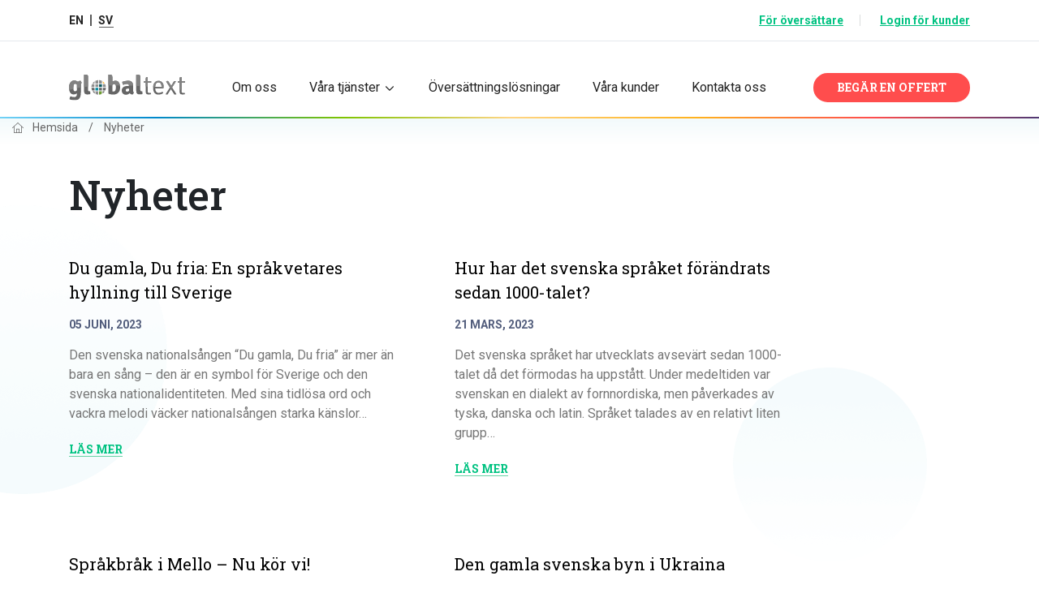

--- FILE ---
content_type: text/html; charset=UTF-8
request_url: https://globaltext.se/nyheter/
body_size: 18748
content:
<!DOCTYPE html>
<html lang="sv-SE">
<head>
	<!-- Google Tag Manager -->
<script>(function(w,d,s,l,i){w[l]=w[l]||[];w[l].push({'gtm.start':
new Date().getTime(),event:'gtm.js'});var f=d.getElementsByTagName(s)[0],
j=d.createElement(s),dl=l!='dataLayer'?'&l='+l:'';j.async=true;j.src=
'https://www.googletagmanager.com/gtm.js?id='+i+dl;f.parentNode.insertBefore(j,f);
})(window,document,'script','dataLayer','GTM-K8QXX75N');</script>
<!-- End Google Tag Manager -->
<!-- Global site tag (gtag.js) - Google Ads: 1069482003 -->
<script async src="https://www.googletagmanager.com/gtag/js?id=AW-1069482003"></script>
<script>
  window.dataLayer = window.dataLayer || [];
  function gtag(){dataLayer.push(arguments);}
  gtag('js', new Date());

  gtag('config', 'AW-1069482003');
</script>
    <meta charset="UTF-8">
    <meta name="viewport" content="width=device-width, initial-scale=1.0">
    <meta http-equiv="X-UA-Compatible" content="ie=edge">
        
	<link rel="shortcut icon" href="https://globaltext.se/wp-content/themes/GlobalText/images/favicon-globaltext.ico" type="image/x-icon">
    <link href="https://fonts.googleapis.com/css?family=Roboto+Slab:400,700|Roboto:400,700&display=swap" rel="stylesheet">
    <script type="text/javascript" src="https://unpkg.com/aos@next/dist/aos.js"></script>

    <!-- Favicon -->
    <!-- End of Favicon -->
    <style>#global-preloader {
        position: fixed;
        width: 100%;
        height: 100%;
        z-index: 9999999999999;
        background: #fff;
        top: 0;
        left: 0;
        }
    </style>
    <script defer="" type="text/javascript">window.onload = function(){
    jQuery('#global-preloader').fadeOut('slow',function(){jQuery(this).remove();});
    };</script>

<script>
// jQuery(document).ready(function($){
// 	if(jQuery('body').hasClass('home')) {
//         jQuery(window).scroll(function(){
//             var scroll = $(window).scrollTop();
//             if (scroll > 100) { // Change 100 to the desired scroll position where you want to add the class
//                 jQuery(".header-request").addClass("akbscrolled");
//             } else {
//                 jQuery(".header-request").removeClass("akbscrolled");
//             }
//         });
//     }
// });
</script>
    
    <meta name='robots' content='index, follow, max-image-preview:large, max-snippet:-1, max-video-preview:-1' />
<script id="cookieyes" type="text/javascript" src="https://cdn-cookieyes.com/client_data/280245d2fefab61d6cccb280/script.js"></script>
<!-- Google Tag Manager for WordPress by gtm4wp.com -->
<script data-cfasync="false" data-pagespeed-no-defer>
	var gtm4wp_datalayer_name = "dataLayer";
	var dataLayer = dataLayer || [];
</script>
<!-- End Google Tag Manager for WordPress by gtm4wp.com -->
	<!-- This site is optimized with the Yoast SEO plugin v22.4 - https://yoast.com/wordpress/plugins/seo/ -->
	<title>Nyheter - Global Text</title>
	<link rel="canonical" href="https://globaltext.se/nyheter/" />
	<link rel="next" href="https://globaltext.se/nyheter/page/2/" />
	<meta property="og:locale" content="sv_SE" />
	<meta property="og:type" content="article" />
	<meta property="og:title" content="Nyheter - Global Text" />
	<meta property="og:url" content="https://globaltext.se/nyheter/" />
	<meta property="og:site_name" content="Global Text" />
	<meta name="twitter:card" content="summary_large_image" />
	<script type="application/ld+json" class="yoast-schema-graph">{"@context":"https://schema.org","@graph":[{"@type":["WebPage","CollectionPage"],"@id":"https://globaltext.se/nyheter/","url":"https://globaltext.se/nyheter/","name":"Nyheter - Global Text","isPartOf":{"@id":"https://globaltext.se/#website"},"datePublished":"2019-07-12T10:51:09+00:00","dateModified":"2019-07-26T08:48:28+00:00","breadcrumb":{"@id":"https://globaltext.se/nyheter/#breadcrumb"},"inLanguage":"sv-SE"},{"@type":"BreadcrumbList","@id":"https://globaltext.se/nyheter/#breadcrumb","itemListElement":[{"@type":"ListItem","position":1,"name":"Hemsida","item":"https://globaltext.se/"},{"@type":"ListItem","position":2,"name":"Nyheter"}]},{"@type":"WebSite","@id":"https://globaltext.se/#website","url":"https://globaltext.se/","name":"Global Text","description":"Global Text översättningar: Översättningsbyrå i Stockholm","potentialAction":[{"@type":"SearchAction","target":{"@type":"EntryPoint","urlTemplate":"https://globaltext.se/?s={search_term_string}"},"query-input":"required name=search_term_string"}],"inLanguage":"sv-SE"}]}</script>
	<!-- / Yoast SEO plugin. -->


<style id='wp-img-auto-sizes-contain-inline-css' type='text/css'>
img:is([sizes=auto i],[sizes^="auto," i]){contain-intrinsic-size:3000px 1500px}
/*# sourceURL=wp-img-auto-sizes-contain-inline-css */
</style>
<style id='wp-emoji-styles-inline-css' type='text/css'>

	img.wp-smiley, img.emoji {
		display: inline !important;
		border: none !important;
		box-shadow: none !important;
		height: 1em !important;
		width: 1em !important;
		margin: 0 0.07em !important;
		vertical-align: -0.1em !important;
		background: none !important;
		padding: 0 !important;
	}
/*# sourceURL=wp-emoji-styles-inline-css */
</style>
<link rel='stylesheet' id='wp-block-library-css' href='https://globaltext.se/wp-includes/css/dist/block-library/style.min.css?ver=6.9' type='text/css' media='all' />
<style id='classic-theme-styles-inline-css' type='text/css'>
/*! This file is auto-generated */
.wp-block-button__link{color:#fff;background-color:#32373c;border-radius:9999px;box-shadow:none;text-decoration:none;padding:calc(.667em + 2px) calc(1.333em + 2px);font-size:1.125em}.wp-block-file__button{background:#32373c;color:#fff;text-decoration:none}
/*# sourceURL=/wp-includes/css/classic-themes.min.css */
</style>
<link rel='stylesheet' id='wp-components-css' href='https://globaltext.se/wp-includes/css/dist/components/style.min.css?ver=6.9' type='text/css' media='all' />
<link rel='stylesheet' id='wp-preferences-css' href='https://globaltext.se/wp-includes/css/dist/preferences/style.min.css?ver=6.9' type='text/css' media='all' />
<link rel='stylesheet' id='wp-block-editor-css' href='https://globaltext.se/wp-includes/css/dist/block-editor/style.min.css?ver=6.9' type='text/css' media='all' />
<link rel='stylesheet' id='popup-maker-block-library-style-css' href='https://globaltext.se/wp-content/plugins/popup-maker/dist/packages/block-library-style.css?ver=dbea705cfafe089d65f1' type='text/css' media='all' />
<style id='global-styles-inline-css' type='text/css'>
:root{--wp--preset--aspect-ratio--square: 1;--wp--preset--aspect-ratio--4-3: 4/3;--wp--preset--aspect-ratio--3-4: 3/4;--wp--preset--aspect-ratio--3-2: 3/2;--wp--preset--aspect-ratio--2-3: 2/3;--wp--preset--aspect-ratio--16-9: 16/9;--wp--preset--aspect-ratio--9-16: 9/16;--wp--preset--color--black: #000000;--wp--preset--color--cyan-bluish-gray: #abb8c3;--wp--preset--color--white: #ffffff;--wp--preset--color--pale-pink: #f78da7;--wp--preset--color--vivid-red: #cf2e2e;--wp--preset--color--luminous-vivid-orange: #ff6900;--wp--preset--color--luminous-vivid-amber: #fcb900;--wp--preset--color--light-green-cyan: #7bdcb5;--wp--preset--color--vivid-green-cyan: #00d084;--wp--preset--color--pale-cyan-blue: #8ed1fc;--wp--preset--color--vivid-cyan-blue: #0693e3;--wp--preset--color--vivid-purple: #9b51e0;--wp--preset--gradient--vivid-cyan-blue-to-vivid-purple: linear-gradient(135deg,rgb(6,147,227) 0%,rgb(155,81,224) 100%);--wp--preset--gradient--light-green-cyan-to-vivid-green-cyan: linear-gradient(135deg,rgb(122,220,180) 0%,rgb(0,208,130) 100%);--wp--preset--gradient--luminous-vivid-amber-to-luminous-vivid-orange: linear-gradient(135deg,rgb(252,185,0) 0%,rgb(255,105,0) 100%);--wp--preset--gradient--luminous-vivid-orange-to-vivid-red: linear-gradient(135deg,rgb(255,105,0) 0%,rgb(207,46,46) 100%);--wp--preset--gradient--very-light-gray-to-cyan-bluish-gray: linear-gradient(135deg,rgb(238,238,238) 0%,rgb(169,184,195) 100%);--wp--preset--gradient--cool-to-warm-spectrum: linear-gradient(135deg,rgb(74,234,220) 0%,rgb(151,120,209) 20%,rgb(207,42,186) 40%,rgb(238,44,130) 60%,rgb(251,105,98) 80%,rgb(254,248,76) 100%);--wp--preset--gradient--blush-light-purple: linear-gradient(135deg,rgb(255,206,236) 0%,rgb(152,150,240) 100%);--wp--preset--gradient--blush-bordeaux: linear-gradient(135deg,rgb(254,205,165) 0%,rgb(254,45,45) 50%,rgb(107,0,62) 100%);--wp--preset--gradient--luminous-dusk: linear-gradient(135deg,rgb(255,203,112) 0%,rgb(199,81,192) 50%,rgb(65,88,208) 100%);--wp--preset--gradient--pale-ocean: linear-gradient(135deg,rgb(255,245,203) 0%,rgb(182,227,212) 50%,rgb(51,167,181) 100%);--wp--preset--gradient--electric-grass: linear-gradient(135deg,rgb(202,248,128) 0%,rgb(113,206,126) 100%);--wp--preset--gradient--midnight: linear-gradient(135deg,rgb(2,3,129) 0%,rgb(40,116,252) 100%);--wp--preset--font-size--small: 13px;--wp--preset--font-size--medium: 20px;--wp--preset--font-size--large: 36px;--wp--preset--font-size--x-large: 42px;--wp--preset--spacing--20: 0.44rem;--wp--preset--spacing--30: 0.67rem;--wp--preset--spacing--40: 1rem;--wp--preset--spacing--50: 1.5rem;--wp--preset--spacing--60: 2.25rem;--wp--preset--spacing--70: 3.38rem;--wp--preset--spacing--80: 5.06rem;--wp--preset--shadow--natural: 6px 6px 9px rgba(0, 0, 0, 0.2);--wp--preset--shadow--deep: 12px 12px 50px rgba(0, 0, 0, 0.4);--wp--preset--shadow--sharp: 6px 6px 0px rgba(0, 0, 0, 0.2);--wp--preset--shadow--outlined: 6px 6px 0px -3px rgb(255, 255, 255), 6px 6px rgb(0, 0, 0);--wp--preset--shadow--crisp: 6px 6px 0px rgb(0, 0, 0);}:where(.is-layout-flex){gap: 0.5em;}:where(.is-layout-grid){gap: 0.5em;}body .is-layout-flex{display: flex;}.is-layout-flex{flex-wrap: wrap;align-items: center;}.is-layout-flex > :is(*, div){margin: 0;}body .is-layout-grid{display: grid;}.is-layout-grid > :is(*, div){margin: 0;}:where(.wp-block-columns.is-layout-flex){gap: 2em;}:where(.wp-block-columns.is-layout-grid){gap: 2em;}:where(.wp-block-post-template.is-layout-flex){gap: 1.25em;}:where(.wp-block-post-template.is-layout-grid){gap: 1.25em;}.has-black-color{color: var(--wp--preset--color--black) !important;}.has-cyan-bluish-gray-color{color: var(--wp--preset--color--cyan-bluish-gray) !important;}.has-white-color{color: var(--wp--preset--color--white) !important;}.has-pale-pink-color{color: var(--wp--preset--color--pale-pink) !important;}.has-vivid-red-color{color: var(--wp--preset--color--vivid-red) !important;}.has-luminous-vivid-orange-color{color: var(--wp--preset--color--luminous-vivid-orange) !important;}.has-luminous-vivid-amber-color{color: var(--wp--preset--color--luminous-vivid-amber) !important;}.has-light-green-cyan-color{color: var(--wp--preset--color--light-green-cyan) !important;}.has-vivid-green-cyan-color{color: var(--wp--preset--color--vivid-green-cyan) !important;}.has-pale-cyan-blue-color{color: var(--wp--preset--color--pale-cyan-blue) !important;}.has-vivid-cyan-blue-color{color: var(--wp--preset--color--vivid-cyan-blue) !important;}.has-vivid-purple-color{color: var(--wp--preset--color--vivid-purple) !important;}.has-black-background-color{background-color: var(--wp--preset--color--black) !important;}.has-cyan-bluish-gray-background-color{background-color: var(--wp--preset--color--cyan-bluish-gray) !important;}.has-white-background-color{background-color: var(--wp--preset--color--white) !important;}.has-pale-pink-background-color{background-color: var(--wp--preset--color--pale-pink) !important;}.has-vivid-red-background-color{background-color: var(--wp--preset--color--vivid-red) !important;}.has-luminous-vivid-orange-background-color{background-color: var(--wp--preset--color--luminous-vivid-orange) !important;}.has-luminous-vivid-amber-background-color{background-color: var(--wp--preset--color--luminous-vivid-amber) !important;}.has-light-green-cyan-background-color{background-color: var(--wp--preset--color--light-green-cyan) !important;}.has-vivid-green-cyan-background-color{background-color: var(--wp--preset--color--vivid-green-cyan) !important;}.has-pale-cyan-blue-background-color{background-color: var(--wp--preset--color--pale-cyan-blue) !important;}.has-vivid-cyan-blue-background-color{background-color: var(--wp--preset--color--vivid-cyan-blue) !important;}.has-vivid-purple-background-color{background-color: var(--wp--preset--color--vivid-purple) !important;}.has-black-border-color{border-color: var(--wp--preset--color--black) !important;}.has-cyan-bluish-gray-border-color{border-color: var(--wp--preset--color--cyan-bluish-gray) !important;}.has-white-border-color{border-color: var(--wp--preset--color--white) !important;}.has-pale-pink-border-color{border-color: var(--wp--preset--color--pale-pink) !important;}.has-vivid-red-border-color{border-color: var(--wp--preset--color--vivid-red) !important;}.has-luminous-vivid-orange-border-color{border-color: var(--wp--preset--color--luminous-vivid-orange) !important;}.has-luminous-vivid-amber-border-color{border-color: var(--wp--preset--color--luminous-vivid-amber) !important;}.has-light-green-cyan-border-color{border-color: var(--wp--preset--color--light-green-cyan) !important;}.has-vivid-green-cyan-border-color{border-color: var(--wp--preset--color--vivid-green-cyan) !important;}.has-pale-cyan-blue-border-color{border-color: var(--wp--preset--color--pale-cyan-blue) !important;}.has-vivid-cyan-blue-border-color{border-color: var(--wp--preset--color--vivid-cyan-blue) !important;}.has-vivid-purple-border-color{border-color: var(--wp--preset--color--vivid-purple) !important;}.has-vivid-cyan-blue-to-vivid-purple-gradient-background{background: var(--wp--preset--gradient--vivid-cyan-blue-to-vivid-purple) !important;}.has-light-green-cyan-to-vivid-green-cyan-gradient-background{background: var(--wp--preset--gradient--light-green-cyan-to-vivid-green-cyan) !important;}.has-luminous-vivid-amber-to-luminous-vivid-orange-gradient-background{background: var(--wp--preset--gradient--luminous-vivid-amber-to-luminous-vivid-orange) !important;}.has-luminous-vivid-orange-to-vivid-red-gradient-background{background: var(--wp--preset--gradient--luminous-vivid-orange-to-vivid-red) !important;}.has-very-light-gray-to-cyan-bluish-gray-gradient-background{background: var(--wp--preset--gradient--very-light-gray-to-cyan-bluish-gray) !important;}.has-cool-to-warm-spectrum-gradient-background{background: var(--wp--preset--gradient--cool-to-warm-spectrum) !important;}.has-blush-light-purple-gradient-background{background: var(--wp--preset--gradient--blush-light-purple) !important;}.has-blush-bordeaux-gradient-background{background: var(--wp--preset--gradient--blush-bordeaux) !important;}.has-luminous-dusk-gradient-background{background: var(--wp--preset--gradient--luminous-dusk) !important;}.has-pale-ocean-gradient-background{background: var(--wp--preset--gradient--pale-ocean) !important;}.has-electric-grass-gradient-background{background: var(--wp--preset--gradient--electric-grass) !important;}.has-midnight-gradient-background{background: var(--wp--preset--gradient--midnight) !important;}.has-small-font-size{font-size: var(--wp--preset--font-size--small) !important;}.has-medium-font-size{font-size: var(--wp--preset--font-size--medium) !important;}.has-large-font-size{font-size: var(--wp--preset--font-size--large) !important;}.has-x-large-font-size{font-size: var(--wp--preset--font-size--x-large) !important;}
:where(.wp-block-post-template.is-layout-flex){gap: 1.25em;}:where(.wp-block-post-template.is-layout-grid){gap: 1.25em;}
:where(.wp-block-term-template.is-layout-flex){gap: 1.25em;}:where(.wp-block-term-template.is-layout-grid){gap: 1.25em;}
:where(.wp-block-columns.is-layout-flex){gap: 2em;}:where(.wp-block-columns.is-layout-grid){gap: 2em;}
:root :where(.wp-block-pullquote){font-size: 1.5em;line-height: 1.6;}
/*# sourceURL=global-styles-inline-css */
</style>
<link rel='stylesheet' id='dnd-upload-cf7-css' href='https://globaltext.se/wp-content/plugins/drag-and-drop-multiple-file-upload-contact-form-7/assets/css/dnd-upload-cf7.css?ver=1.3.9.3' type='text/css' media='all' />
<link rel='stylesheet' id='contact-form-7-css' href='https://globaltext.se/wp-content/plugins/contact-form-7/includes/css/styles.css?ver=6.1.4' type='text/css' media='all' />
<link rel='stylesheet' id='wpml-legacy-horizontal-list-0-css' href='https://globaltext.se/wp-content/plugins/sitepress-multilingual-cms/templates/language-switchers/legacy-list-horizontal/style.min.css?ver=1' type='text/css' media='all' />
<link rel='stylesheet' id='global-css' href='https://globaltext.se/wp-content/themes/GlobalText/style.css?ver=6.9' type='text/css' media='all' />
<link rel='stylesheet' id='elementor-frontend-css' href='https://globaltext.se/wp-content/uploads/elementor/css/custom-frontend.min.css?ver=1768924712' type='text/css' media='all' />
<link rel='stylesheet' id='widget-heading-css' href='https://globaltext.se/wp-content/plugins/elementor/assets/css/widget-heading.min.css?ver=3.34.1' type='text/css' media='all' />
<link rel='stylesheet' id='e-animation-zoomIn-css' href='https://globaltext.se/wp-content/plugins/elementor/assets/lib/animations/styles/zoomIn.min.css?ver=3.34.1' type='text/css' media='all' />
<link rel='stylesheet' id='e-popup-css' href='https://globaltext.se/wp-content/plugins/elementor-pro/assets/css/conditionals/popup.min.css?ver=3.34.0' type='text/css' media='all' />
<link rel='stylesheet' id='elementor-icons-css' href='https://globaltext.se/wp-content/plugins/elementor/assets/lib/eicons/css/elementor-icons.min.css?ver=5.45.0' type='text/css' media='all' />
<link rel='stylesheet' id='elementor-post-1917-css' href='https://globaltext.se/wp-content/uploads/elementor/css/post-1917.css?ver=1768924712' type='text/css' media='all' />
<link rel='stylesheet' id='font-awesome-5-all-css' href='https://globaltext.se/wp-content/plugins/elementor/assets/lib/font-awesome/css/all.min.css?ver=3.34.1' type='text/css' media='all' />
<link rel='stylesheet' id='font-awesome-4-shim-css' href='https://globaltext.se/wp-content/plugins/elementor/assets/lib/font-awesome/css/v4-shims.min.css?ver=3.34.1' type='text/css' media='all' />
<link rel='stylesheet' id='elementor-post-1257-css' href='https://globaltext.se/wp-content/uploads/elementor/css/post-1257.css?ver=1768924713' type='text/css' media='all' />
<link rel='stylesheet' id='elementor-gf-roboto-css' href='https://fonts.googleapis.com/css?family=Roboto:100,100italic,200,200italic,300,300italic,400,400italic,500,500italic,600,600italic,700,700italic,800,800italic,900,900italic&#038;display=auto' type='text/css' media='all' />
<link rel='stylesheet' id='elementor-gf-robotoslab-css' href='https://fonts.googleapis.com/css?family=Roboto+Slab:100,100italic,200,200italic,300,300italic,400,400italic,500,500italic,600,600italic,700,700italic,800,800italic,900,900italic&#038;display=auto' type='text/css' media='all' />
<script type="text/javascript" src="https://globaltext.se/wp-includes/js/jquery/jquery.min.js?ver=3.7.1" id="jquery-core-js"></script>
<script type="text/javascript" src="https://globaltext.se/wp-includes/js/jquery/jquery-migrate.min.js?ver=3.4.1" id="jquery-migrate-js"></script>
<script type="text/javascript" src="https://globaltext.se/wp-content/plugins/elementor/assets/lib/font-awesome/js/v4-shims.min.js?ver=3.34.1" id="font-awesome-4-shim-js"></script>
<link rel="https://api.w.org/" href="https://globaltext.se/wp-json/" /><link rel="EditURI" type="application/rsd+xml" title="RSD" href="https://globaltext.se/xmlrpc.php?rsd" />
<meta name="generator" content="WordPress 6.9" />
<meta name="generator" content="WPML ver:4.8.6 stt:1,51;" />

<!-- Google Tag Manager for WordPress by gtm4wp.com -->
<!-- GTM Container placement set to footer -->
<script data-cfasync="false" data-pagespeed-no-defer type="text/javascript">
	var dataLayer_content = {"pagePostType":"bloghome"};
	dataLayer.push( dataLayer_content );
</script>
<script data-cfasync="false" data-pagespeed-no-defer type="text/javascript">
(function(w,d,s,l,i){w[l]=w[l]||[];w[l].push({'gtm.start':
new Date().getTime(),event:'gtm.js'});var f=d.getElementsByTagName(s)[0],
j=d.createElement(s),dl=l!='dataLayer'?'&l='+l:'';j.async=true;j.src=
'//www.googletagmanager.com/gtm.js?id='+i+dl;f.parentNode.insertBefore(j,f);
})(window,document,'script','dataLayer','GTM-K8QXX75N');
</script>
<!-- End Google Tag Manager for WordPress by gtm4wp.com --><meta name="generator" content="Elementor 3.34.1; features: additional_custom_breakpoints; settings: css_print_method-external, google_font-enabled, font_display-auto">
			<style>
				.e-con.e-parent:nth-of-type(n+4):not(.e-lazyloaded):not(.e-no-lazyload),
				.e-con.e-parent:nth-of-type(n+4):not(.e-lazyloaded):not(.e-no-lazyload) * {
					background-image: none !important;
				}
				@media screen and (max-height: 1024px) {
					.e-con.e-parent:nth-of-type(n+3):not(.e-lazyloaded):not(.e-no-lazyload),
					.e-con.e-parent:nth-of-type(n+3):not(.e-lazyloaded):not(.e-no-lazyload) * {
						background-image: none !important;
					}
				}
				@media screen and (max-height: 640px) {
					.e-con.e-parent:nth-of-type(n+2):not(.e-lazyloaded):not(.e-no-lazyload),
					.e-con.e-parent:nth-of-type(n+2):not(.e-lazyloaded):not(.e-no-lazyload) * {
						background-image: none !important;
					}
				}
			</style>
			<script id='nitro-telemetry-meta' nitro-exclude>window.NPTelemetryMetadata={missReason: (!window.NITROPACK_STATE ? 'cache not found' : 'hit'),pageType: 'blogindex',isEligibleForOptimization: true,}</script><script id='nitro-generic' nitro-exclude>(()=>{window.NitroPack=window.NitroPack||{coreVersion:"na",isCounted:!1};let e=document.createElement("script");if(e.src="https://nitroscripts.com/oWipKJUgjgTUwlarguCWfPvTXVPIzzzI",e.async=!0,e.id="nitro-script",document.head.appendChild(e),!window.NitroPack.isCounted){window.NitroPack.isCounted=!0;let t=()=>{navigator.sendBeacon("https://to.getnitropack.com/p",JSON.stringify({siteId:"oWipKJUgjgTUwlarguCWfPvTXVPIzzzI",url:window.location.href,isOptimized:!!window.IS_NITROPACK,coreVersion:"na",missReason:window.NPTelemetryMetadata?.missReason||"",pageType:window.NPTelemetryMetadata?.pageType||"",isEligibleForOptimization:!!window.NPTelemetryMetadata?.isEligibleForOptimization}))};(()=>{let e=()=>new Promise(e=>{"complete"===document.readyState?e():window.addEventListener("load",e)}),i=()=>new Promise(e=>{document.prerendering?document.addEventListener("prerenderingchange",e,{once:!0}):e()}),a=async()=>{await i(),await e(),t()};a()})(),window.addEventListener("pageshow",e=>{if(e.persisted){let i=document.prerendering||self.performance?.getEntriesByType?.("navigation")[0]?.activationStart>0;"visible"!==document.visibilityState||i||t()}})}})();</script>		<style type="text/css" id="wp-custom-css">
			
#header {
    z-index: 999999 !important;
    background-color: #fff !important;
}
div#wpcf7-f1138-p840-o1 .dnd-icon-remove {
    background-color: transparent;
}
#header.sticky-header {
  top: 0 !important;
}
.sticky-header .header-request.home a {
    background-color: #ff4d4d !important;
    color: #ffff !important;
    border: solid 2px #ff4d4d !important;
}
.sticky-header .header-request.home a:hover {
    color: #ff4d4d !important;
    background-color: #fff !important;
}		</style>
		

</head>
<body class="blog wp-theme-GlobalText elementor-default elementor-kit-1917">
	<!-- Google Tag Manager (noscript) -->
<noscript><iframe src="https://www.googletagmanager.com/ns.html?id=GTM-K8QXX75N"
height="0" width="0" style="display:none;visibility:hidden"></iframe></noscript>
<!-- End Google Tag Manager (noscript) -->
<div id="global-preloader"></div>
<header>
    <div class="container-fluid" id="top-bar">
        <div class="container">
            <div class="row">
                <div class="col-12 d-flex justify-content-between">
                   <div class="language-switchers">
                    	<div id="footer_language_list"><ul><li><a href="https://globaltext.se/en/news/">en</a></li><li class="active">sv</li></ul></div>                      </div>	
                    <div class="top-bar-right" style="margin-left: auto;">
                        <a href="/leverantorsavtal/">För översättare</a>
													<a href="https://globaltext.s.xtrf.eu/customers/index.html#/sign-in/">Login för kunder</a>
						                    </div>
                </div>
            </div>
        </div>
    </div>
    <div class="container-fluid p-lg-0" id="header">
        <div class="container">
            <div class="row">
                <div class="col-12 d-flex justify-content-between align-items-center">
                    <div class="logo-container">
                        <a href="https://globaltext.se">
                            <img src="https://globaltext.se/wp-content/themes/GlobalText/images/globaltext_logo.svg" alt="Logo">
                        </a>
                    </div>
                    <div id="menu">
                        <div class="mobile-menu-button">
                            <div class="menu-icon-part-wrapper">
                                <span class="menu-icon-part top">
                                </span>
                            </div>
                            <div class="menu-icon-part-wrapper">
                                <span class="menu-icon-part middle">
                                </span>
                            </div>
                            <div class="menu-icon-part-wrapper">
                                <span class="menu-icon-part bottom">
                                </span>
                            </div>
                        </div>
                        <div class="menu-huvudmenyn-container"><ul id="menu-huvudmenyn" class="menu"><li id="menu-item-956" class="menu-item menu-item-type-post_type menu-item-object-page menu-item-956"><a href="https://globaltext.se/om-oss/">Om oss</a></li>
<li id="menu-item-957" class="menu-item menu-item-type-post_type menu-item-object-page menu-item-has-children menu-item-957"><a href="https://globaltext.se/vara-tjanster/">Våra tjänster</a>
<ul class="sub-menu">
	<li id="menu-item-958" class="menu-item menu-item-type-post_type menu-item-object-page menu-item-has-children menu-item-958"><a href="https://globaltext.se/vara-tjanster/branschspecialisering/">Branschspecialisering</a>
	<ul class="sub-menu">
		<li id="menu-item-964" class="menu-item menu-item-type-post_type menu-item-object-page menu-item-964"><a href="https://globaltext.se/vara-tjanster/branschspecialisering/medicinska-oversattningar/">Medicin</a></li>
		<li id="menu-item-963" class="menu-item menu-item-type-post_type menu-item-object-page menu-item-963"><a href="https://globaltext.se/vara-tjanster/branschspecialisering/marknad/">Marknad</a></li>
		<li id="menu-item-962" class="menu-item menu-item-type-post_type menu-item-object-page menu-item-962"><a href="https://globaltext.se/vara-tjanster/branschspecialisering/juridik/">Juridik</a></li>
		<li id="menu-item-961" class="menu-item menu-item-type-post_type menu-item-object-page menu-item-961"><a href="https://globaltext.se/vara-tjanster/branschspecialisering/programvara/">IT / Webb</a></li>
		<li id="menu-item-959" class="menu-item menu-item-type-post_type menu-item-object-page menu-item-959"><a href="https://globaltext.se/vara-tjanster/branschspecialisering/arsredovisningar/">Finans</a></li>
		<li id="menu-item-960" class="menu-item menu-item-type-post_type menu-item-object-page menu-item-960"><a href="https://globaltext.se/vara-tjanster/branschspecialisering/oversattning-manualer/">Översättning manualer</a></li>
	</ul>
</li>
	<li id="menu-item-968" class="menu-item menu-item-type-post_type menu-item-object-page menu-item-968"><a href="https://globaltext.se/vara-tjanster/projektledning/">Projektledning</a></li>
	<li id="menu-item-966" class="menu-item menu-item-type-post_type menu-item-object-page menu-item-966"><a href="https://globaltext.se/vara-tjanster/grafiska-tjanster-dtp/">Grafiska Tjänster/DTP</a></li>
	<li id="menu-item-967" class="menu-item menu-item-type-post_type menu-item-object-page menu-item-967"><a href="https://globaltext.se/vara-tjanster/korrektur/">Korrektur</a></li>
	<li id="menu-item-965" class="menu-item menu-item-type-post_type menu-item-object-page menu-item-965"><a href="https://globaltext.se/vara-tjanster/vara-oversattare/">Våra översättare</a></li>
</ul>
</li>
<li id="menu-item-971" class="menu-item menu-item-type-post_type menu-item-object-page menu-item-971"><a href="https://globaltext.se/oversattningsteknik/">Översättningslösningar</a></li>
<li id="menu-item-970" class="menu-item menu-item-type-post_type menu-item-object-page menu-item-970"><a href="https://globaltext.se/vara-kunder/">Våra kunder</a></li>
<li id="menu-item-972" class="menu-item menu-item-type-post_type menu-item-object-page menu-item-972"><a href="https://globaltext.se/kontakt/">Kontakta oss</a></li>
<li id="menu-item-1351" class="mobile-menu-item menu-item menu-item-type-post_type menu-item-object-page menu-item-1351"><a href="https://globaltext.se/leverantorsavtal/">För översättare</a></li>
<li id="menu-item-1352" class="mobile-menu-item menu-item menu-item-type-custom menu-item-object-custom menu-item-1352"><a href="https://globaltext.s.xtrf.eu/customers/index.html#/sign-in/">Login for customers</a></li>
<li id="menu-item-1353" class="mobile-menu-item menu-item menu-item-type-post_type menu-item-object-page menu-item-1353"><a href="https://globaltext.se/begar-en-offert/">Begär en offert</a></li>
</ul></div>                    </div>
                    <div class="header-request ">
                        <a href="/begar-en-offert/">Begär en offert</a>
                    </div>
                </div>
            </div>
        </div>
        <div class="gradient-border"></div>
    </div>
</header>
    		<div data-elementor-type="section" data-elementor-id="134" class="elementor elementor-134" data-elementor-post-type="elementor_library">
					<section class="elementor-section elementor-top-section elementor-element elementor-element-6c633b3 elementor-section-boxed elementor-section-height-default elementor-section-height-default" data-id="6c633b3" data-element_type="section" data-settings="{&quot;background_background&quot;:&quot;gradient&quot;}">
						<div class="elementor-container elementor-column-gap-default">
					<div class="elementor-column elementor-col-100 elementor-top-column elementor-element elementor-element-deb74ba" data-id="deb74ba" data-element_type="column">
			<div class="elementor-widget-wrap elementor-element-populated">
						<div class="elementor-element elementor-element-0d1289b elementor-widget elementor-widget-breadcrumbs" data-id="0d1289b" data-element_type="widget" data-widget_type="breadcrumbs.default">
				<div class="elementor-widget-container">
					<p id="breadcrumbs"><span><span><a href="https://globaltext.se/">Hemsida</a></span> / <span class="breadcrumb_last" aria-current="page">Nyheter</span></span></p>				</div>
				</div>
					</div>
		</div>
					</div>
		</section>
				</div>
		<div class="container-fluid" id="blog">
    <div class="container">
        <div class="row">
            <div class="col-12">
                <h2 class="blog-title">Nyheter</h2>
            </div>
                                
                                                    <div class="blog-single-post col-lg-5 pr-5">
                                <div class="blog-single-post-title">
                                    Du gamla, Du fria: En språkvetares hyllning till Sverige                                </div>
                                <div class="blog-single-post-date">
                                    05 juni, 2023                                </div>
                                <div class="blog-single-post-excerpt">
                                    Den svenska nationalsången &#8220;Du gamla, Du fria&#8221; är mer än bara en sång – den är en symbol för Sverige och den svenska nationalidentiteten. Med sina tidlösa ord och vackra melodi väcker nationalsången starka känslor&hellip;                                </div>
                                <div class="blog-single-post-readmore">
                                <a href="https://globaltext.se/du-gamla-du-fria-en-sprakvetares-hyllning-till-sverige/">Läs mer</a>
                                </div>
                            </div>
                                                    <div class="blog-single-post col-lg-5 pr-5">
                                <div class="blog-single-post-title">
                                    Hur har det svenska språket förändrats sedan 1000-talet?                                </div>
                                <div class="blog-single-post-date">
                                    21 mars, 2023                                </div>
                                <div class="blog-single-post-excerpt">
                                    Det svenska språket har utvecklats avsevärt sedan 1000-talet då det förmodas ha uppstått. Under medeltiden var svenskan en dialekt av fornnordiska, men påverkades av tyska, danska och latin. Språket talades av en relativt liten grupp&hellip;                                </div>
                                <div class="blog-single-post-readmore">
                                <a href="https://globaltext.se/hur-har-det-svenska-spraket-forandrats-sedan-1000-talet-2/">Läs mer</a>
                                </div>
                            </div>
                                                    <div class="blog-single-post col-lg-5 pr-5">
                                <div class="blog-single-post-title">
                                    Språkbråk i Mello – Nu kör vi!                                </div>
                                <div class="blog-single-post-date">
                                    23 februari, 2023                                </div>
                                <div class="blog-single-post-excerpt">
                                    År 1999 blev det återigen fritt fram för alla tävlande i Eurovision Song Contest att framföra sitt bidrag på valfritt språk. Det var också det året som Sverige stod som segrare med låten Take Me&hellip;                                </div>
                                <div class="blog-single-post-readmore">
                                <a href="https://globaltext.se/sprakbrak-i-mello-nu-kor-vi/">Läs mer</a>
                                </div>
                            </div>
                                                    <div class="blog-single-post col-lg-5 pr-5">
                                <div class="blog-single-post-title">
                                    Den gamla svenska byn i Ukraina                                </div>
                                <div class="blog-single-post-date">
                                    08 april, 2022                                </div>
                                <div class="blog-single-post-excerpt">
                                    I södra Ukraina, vid floden Dnepr ligger Gammalsvenskby som är en del av byn Zmiivka. Som namnet antyder så har platsen en tydlig koppling till Sverige. Personerna som ursprungligen befolkade platsen i slutet av 1700-talet&hellip;                                </div>
                                <div class="blog-single-post-readmore">
                                <a href="https://globaltext.se/den-gamla-svenska-byn-i-ukraina/">Läs mer</a>
                                </div>
                            </div>
                                                    <div class="blog-single-post col-lg-5 pr-5">
                                <div class="blog-single-post-title">
                                    Esperanto – För en fredlig samexistens mellan skilda folk och kulturer                                </div>
                                <div class="blog-single-post-date">
                                    22 november, 2021                                </div>
                                <div class="blog-single-post-excerpt">
                                    Doktor Esperanto var det pseudonym som upphovsmannen till språket använde och som gav namn till det mest spridda planerade språket. Hans riktiga namn var dr. Ludwig Lejzer Zamenhof och han föddes i Polen i mitten&hellip;                                </div>
                                <div class="blog-single-post-readmore">
                                <a href="https://globaltext.se/esperanto-for-en-fredlig-samexistens-mellan-skilda-folk-och-kulturer/">Läs mer</a>
                                </div>
                            </div>
                                                    <div class="blog-single-post col-lg-5 pr-5">
                                <div class="blog-single-post-title">
                                    Rolig och rar eller lugn och märklig?                                </div>
                                <div class="blog-single-post-date">
                                    17 maj, 2021                                </div>
                                <div class="blog-single-post-excerpt">
                                    Trots att de skandinaviska språken är lika varandra på många sätt så finns det några fallgropar. Däribland så kallade falska vänner – Ord som ser likadana ut och uttalas på samma sätt men som har&hellip;                                </div>
                                <div class="blog-single-post-readmore">
                                <a href="https://globaltext.se/rolig-och-rar-eller-lugn-och-marklig/">Läs mer</a>
                                </div>
                            </div>
                                                    <div class="blog-single-post col-lg-5 pr-5">
                                <div class="blog-single-post-title">
                                    Jag har det på tungan… Lethopedia!                                </div>
                                <div class="blog-single-post-date">
                                    29 januari, 2021                                </div>
                                <div class="blog-single-post-excerpt">
                                    Lethopedia är termen för att ha ett ord på tungan. Det kommer från grekiskans lḗthē (glömska) och λόγος (lógos, ord). Alla känner nog igen den frustrerande känslan av att ordet man vill använda fastnar på&hellip;                                </div>
                                <div class="blog-single-post-readmore">
                                <a href="https://globaltext.se/jag-har-det-pa-tungan-lethopedia/">Läs mer</a>
                                </div>
                            </div>
                                                    <div class="blog-single-post col-lg-5 pr-5">
                                <div class="blog-single-post-title">
                                    Hull tångan rätt i mun!                                </div>
                                <div class="blog-single-post-date">
                                    20 oktober, 2020                                </div>
                                <div class="blog-single-post-excerpt">
                                    Språket är kanske det som särskiljer oss allra mest från andra arter. Det är språket som ligger till grund för många av människans utmärkande beteenden. Utan det hade vi knappast utvecklat saker som teknik eller&hellip;                                </div>
                                <div class="blog-single-post-readmore">
                                <a href="https://globaltext.se/hull-tangan-ratt-i-mun-2/">Läs mer</a>
                                </div>
                            </div>
                                                                                            </div>
    </div>
    <div class="bubble-raw" id="blog-bubble-1"></div>
    <div class="bubble-raw" id="blog-bubble-2"></div>
    <div class="bubble-raw" id="blog-bubble-3"></div>
    <div class="bubble-raw" id="blog-bubble-4"></div>
</div>


<script nitro-exclude>
    var heartbeatData = new FormData(); heartbeatData.append('nitroHeartbeat', '1');
    fetch(location.href, {method: 'POST', body: heartbeatData, credentials: 'omit'});
</script>
<script nitro-exclude>
    document.cookie = 'nitroCachedPage=' + (!window.NITROPACK_STATE ? '0' : '1') + '; path=/; SameSite=Lax';
</script>
<script nitro-exclude>
    if (!window.NITROPACK_STATE || window.NITROPACK_STATE != 'FRESH') {
        var proxyPurgeOnly = 0;
        if (typeof navigator.sendBeacon !== 'undefined') {
            var nitroData = new FormData(); nitroData.append('nitroBeaconUrl', 'aHR0cHM6Ly9nbG9iYWx0ZXh0LnNlL255aGV0ZXIv'); nitroData.append('nitroBeaconCookies', 'W10='); nitroData.append('nitroBeaconHash', '1f2f20012786ae140df4f43dddd2f1bf11ec40ed959126cad37521d400d9d41a326044127e43e8c67438edc251a76581565375742c359d326874a4f342755697'); nitroData.append('proxyPurgeOnly', ''); nitroData.append('layout', 'blogindex'); navigator.sendBeacon(location.href, nitroData);
        } else {
            var xhr = new XMLHttpRequest(); xhr.open('POST', location.href, true); xhr.setRequestHeader('Content-Type', 'application/x-www-form-urlencoded'); xhr.send('nitroBeaconUrl=aHR0cHM6Ly9nbG9iYWx0ZXh0LnNlL255aGV0ZXIv&nitroBeaconCookies=W10=&nitroBeaconHash=1f2f20012786ae140df4f43dddd2f1bf11ec40ed959126cad37521d400d9d41a326044127e43e8c67438edc251a76581565375742c359d326874a4f342755697&proxyPurgeOnly=&layout=blogindex');
        }
    }
</script><script type="speculationrules">
{"prefetch":[{"source":"document","where":{"and":[{"href_matches":"/*"},{"not":{"href_matches":["/wp-*.php","/wp-admin/*","/wp-content/uploads/*","/wp-content/*","/wp-content/plugins/*","/wp-content/themes/GlobalText/*","/*\\?(.+)"]}},{"not":{"selector_matches":"a[rel~=\"nofollow\"]"}},{"not":{"selector_matches":".no-prefetch, .no-prefetch a"}}]},"eagerness":"conservative"}]}
</script>
		<script type="text/javascript">
			function dnd_cf7_generateUUIDv4() {
				const bytes = new Uint8Array(16);
				crypto.getRandomValues(bytes);
				bytes[6] = (bytes[6] & 0x0f) | 0x40; // version 4
				bytes[8] = (bytes[8] & 0x3f) | 0x80; // variant 10
				const hex = Array.from(bytes, b => b.toString(16).padStart(2, "0")).join("");
				return hex.replace(/^(.{8})(.{4})(.{4})(.{4})(.{12})$/, "$1-$2-$3-$4-$5");
			}

			document.addEventListener("DOMContentLoaded", function() {
				if ( ! document.cookie.includes("wpcf7_guest_user_id")) {
					document.cookie = "wpcf7_guest_user_id=" + dnd_cf7_generateUUIDv4() + "; path=/; max-age=" + (12 * 3600) + "; samesite=Lax";
				}
			});
		</script>
	
<!-- GTM Container placement set to footer -->
<!-- Google Tag Manager (noscript) -->
				<noscript><iframe src="https://www.googletagmanager.com/ns.html?id=GTM-K8QXX75N" height="0" width="0" style="display:none;visibility:hidden" aria-hidden="true"></iframe></noscript>
<!-- End Google Tag Manager (noscript) -->		<div data-elementor-type="popup" data-elementor-id="1257" class="elementor elementor-1257 elementor-914 elementor-location-popup" data-elementor-settings="{&quot;entrance_animation&quot;:&quot;zoomIn&quot;,&quot;entrance_animation_duration&quot;:{&quot;unit&quot;:&quot;px&quot;,&quot;size&quot;:&quot;0.4&quot;,&quot;sizes&quot;:[]},&quot;prevent_close_on_background_click&quot;:&quot;yes&quot;,&quot;prevent_close_on_esc_key&quot;:&quot;yes&quot;,&quot;classes&quot;:&quot;wait-pop-up&quot;,&quot;a11y_navigation&quot;:&quot;yes&quot;,&quot;triggers&quot;:[],&quot;timing&quot;:[]}" data-elementor-post-type="elementor_library">
					<section class="elementor-section elementor-top-section elementor-element elementor-element-2141fd0 elementor-section-content-middle elementor-section-boxed elementor-section-height-default elementor-section-height-default" data-id="2141fd0" data-element_type="section">
						<div class="elementor-container elementor-column-gap-default">
					<div class="elementor-column elementor-col-100 elementor-top-column elementor-element elementor-element-c930eae" data-id="c930eae" data-element_type="column">
			<div class="elementor-widget-wrap elementor-element-populated">
						<div class="elementor-element elementor-element-b7edffc elementor-widget elementor-widget-html" data-id="b7edffc" data-element_type="widget" id="clock-wrapper" data-widget_type="html.default">
				<div class="elementor-widget-container">
					<?xml version="1.0" encoding="utf-8"?>
<!-- Generator: Adobe Illustrator 23.0.3, SVG Export Plug-In . SVG Version: 6.00 Build 0)  -->
<svg version="1.1" id="clock" xmlns="http://www.w3.org/2000/svg" xmlns:xlink="http://www.w3.org/1999/xlink" x="0px" y="0px"
	 viewBox="0 0 136.6 132.6" style="enable-background:new 0 0 136.6 132.6;" xml:space="preserve" width="135">
<style type="text/css">
    #clock{margin: 0 auto;}
	.st0{fill:none;}
	.st1{fill:#E0DFE6;}
	.st2{fill:#525D7D;}
	.st3{fill:#00C281;}
</style>
<g>
	<circle class="st0" cx="66.1" cy="61.3" r="52.5"></circle>
</g>
<g>
	<g>
		<g>
			<path class="st1" d="M131.9,40c-3.7-7.5-8.8-12.9-14.4-18.9c-1.2-1.3-3.6,0.4-2.5,2c4.5,6.4,6.9,14.6,8.4,22.2
				c1.6,7.8,2.9,15.2,2.8,23.2c-0.1,7.2-1.1,15-4.8,21.3c-3.7,6.3-9,12.3-14.3,17.3c-10.8,10-25.1,16.4-39.9,16.7
				c-8,0.2-15.8-1.3-23.3-4c-7.5-2.7-14.1-7.2-21.3-10.6c-0.9-0.4-1.9,0.5-1.4,1.4c6.3,11.6,20.9,17.9,33.2,20.5
				c13.6,2.9,27.8,1.8,40.7-3.6c12-5,24-14.3,30.1-25.9c6.2-11.9,11.8-25.6,11.5-39.2C136.4,54.7,135.3,46.9,131.9,40z"></path>
		</g>
		<g>
			<path class="st1" d="M93.6,16.6c-7-7.6-22.8-5.1-31.9-4.5c-10.8,0.7-21.9,3.9-30.7,10.2C22,28.6,16.3,37.6,14.2,48.3
				c-2,9.9-2.1,23.2,3.6,32c0.2,0.3,0.7,0.3,0.7-0.1c1.5-9.2-0.3-18.5,1.6-27.8c2-9.6,7-18.5,15.1-24.2c7.5-5.3,16.3-7.4,25.1-9.3
				c4.8-1,9.7-1.6,14.6-1.6c2.9,0,5.8,0.1,8.6,0.6c2.7,0.6,5.1,1.9,7.8,2.6C93.6,21.1,95.2,18.3,93.6,16.6z"></path>
		</g>
		<g>
			<path class="st1" d="M131.4,51.9c-0.6-5.3-1.2-13.5-5.8-16.8c-1.1-0.8-3.1,0-3.3,1.3c-0.8,4.7,2.3,9.9,3,14.7
				c0.9,6.1,0.7,12.4-0.5,18.4c-2.3,11.8-8,22.6-16.6,31c-8.6,8.4-19.4,13.9-30.9,16.8c-5.5,1.4-11.2,2.1-16.9,2.2
				c-3.1,0-6.2,0.2-9.3-0.1c-2.8-0.2-5.6-1.1-8.3-0.1c-0.1,0-0.2,0.2-0.1,0.3c2.8,4.5,11.4,5.2,16.2,5.6c6.7,0.4,13.6-0.4,20.2-2
				c12.5-2.9,24.4-9.5,33.5-18.5c9.2-9.1,15.5-21,18-33.7C131.7,64.9,132.1,58.4,131.4,51.9z"></path>
		</g>
		<g>
			<path class="st1" d="M88.5,11.7c-3.1-3.4-8.7-3.8-13-4.4C70.3,6.5,65,6.4,59.8,7c-10.1,1.1-20,4.2-28.7,9.5
				c-8.2,5-16,11.9-19.6,21C7.3,47.8,8.8,59.9,12.8,70c0.1,0.3,0.5,0.2,0.5-0.1c0.7-9.5-0.9-19.5,2.3-28.7
				c3.3-9.4,11.8-16.2,20.4-20.7c8-4.2,17-6.7,26-7.1c4.4-0.2,8.8,0,13.1,0.7c4,0.7,8.1,2.6,12.2,1.8C89.4,15.6,89.6,13,88.5,11.7z"
				></path>
		</g>
	</g>
	<g>
		<path class="st2" d="M65.9,124.9C29.6,124.9,0,96,0,60.6c0-19.4,8.6-36.2,24.3-47.3c0.7-0.5,1.6-0.3,2.1,0.4
			c0.5,0.7,0.3,1.6-0.4,2.1C11.2,26.2,3,42.2,3,60.6c0,33.8,28.2,61.3,62.9,61.3c16,0,31.1-6.2,42.4-17.6
			c10.9-10.9,17.1-25.7,17.1-40.5c0-4.8-0.4-9.6-0.8-12.8c-2.4-23.2-22.8-48-55.8-48C56.1,3,44,5.8,33.7,11c-0.7,0.4-1.6,0.1-2-0.6
			c-0.4-0.7-0.1-1.6,0.6-2C43,2.9,55.6,0,68.8,0c15.2,0,29.6,5.4,40.5,15.3c10.4,9.4,16.9,22,18.3,35.4c0.3,3.3,0.8,8.2,0.8,13.1
			c0,15.6-6.6,31.2-18,42.7C98.5,118.3,82.7,124.9,65.9,124.9z"></path>
	</g>
	<g>
		<path class="st2" d="M65.6,115.7c-31,0-56.2-24.6-56.2-54.8c0-29.9,24.7-51.6,58.6-51.6c26,0,47.6,18.6,50.1,43.2
			c0.3,2.8,0.7,7,0.7,11.1c0,13.3-5.6,26.6-15.3,36.4C93.5,110.1,80,115.7,65.6,115.7z M68.1,12.2c-32.2,0-55.6,20.5-55.6,48.6
			c0,28.6,23.9,51.8,53.2,51.8c13.5,0,26.3-5.3,35.8-14.9c9.2-9.2,14.5-21.7,14.5-34.3c0-4-0.4-8.1-0.7-10.8
			C113.2,33.1,96,12.2,68.1,12.2z"></path>
	</g>
	<g>
		<path class="st2" d="M26,70.8c-0.1,0-0.3,0-0.4-0.1c-0.8-0.2-1.3-1.1-1-1.8c0.4-1.3,0.6-2.6,0.7-3.8c-0.9,0.9-2.1,1.5-3.4,1.5
			c-2.3,0-3.9-1.4-3.9-3.4c0-3.3,4.9-6.4,7.1-6.4c3.2,0,3.2,7,3.2,7.3c0,1.8-0.3,3.7-0.8,5.7C27.2,70.3,26.6,70.8,26,70.8z
			 M24.4,59.8c-1.3,0.5-3.6,2.2-3.6,3.3c0,0.4,0.7,0.4,0.9,0.4C23.2,63.5,24.3,61.6,24.4,59.8z"></path>
	</g>
	<g>
		<path class="st2" d="M69.3,107.7c-3,0-4.8-2.2-4.8-5.8c0-3.2,1.9-6.8,4.9-9.1c0.6-0.5,1.5-0.3,1.9,0.3c0.5,0.6,0.3,1.5-0.3,1.9
			c-1.4,1.1-2.8,2.8-3.5,4.8c0.5-0.2,1.2-0.3,2.1-0.3c2.7,0,4.6,1.6,4.6,4.1C74.3,105.6,72.2,107.7,69.3,107.7z M67.5,103.4
			c0.4,1.6,1.5,1.6,1.9,1.6c1.4,0,2.2-1,2.2-1.4c0-1.1-1-1.3-1.8-1.3c-1.1,0-1.1,0.1-1.3,0.3c-0.1,0.1-0.2,0.3-0.4,0.4
			C67.9,103.2,67.7,103.3,67.5,103.4z"></path>
	</g>
	<g>
		<path class="st2" d="M103.1,68.5l-0.6,0c-0.8,0-1.5-0.7-1.5-1.5s0.7-1.5,1.5-1.5l0.6,0c3.1,0,4.7-3.3,4.7-4.4c0-0.3,0-0.4-0.1-0.4
			c0,0-0.1,0-0.4,0c-0.6,0-1.3,0.3-1.9,0.8c-0.2,0.2-0.5,0.5-0.7,0.6c-0.6,0.5-1.5,0.5-2.1,0c-0.6-0.6-0.6-1.5-0.1-2.1
			c0.2-0.3,0.5-0.5,0.8-0.7c1-1.1,1.7-2.2,1.7-2.9c0-0.4-0.2-0.6-0.5-0.6c-0.9,0-2.4,0.8-2.9,1.1c-0.7,0.4-1.7,0.1-2.1-0.6
			c-0.4-0.7-0.1-1.7,0.6-2.1c1.2-0.7,2.8-1.4,4.3-1.4c2,0,3.6,1.5,3.6,3.6c0,0.4-0.1,0.9-0.2,1.3c1.9,0.2,3,1.5,3,3.5
			C110.9,63.6,108.2,68.5,103.1,68.5z"></path>
	</g>
	<g>
		<path class="st2" d="M61.5,30.4c-0.8,0-1.4-0.6-1.5-1.4c-0.2-2.4-0.3-4.9-0.3-7.4c-0.5,0.4-1.1,0.7-1.7,1c-0.7,0.4-1.6,0.1-2-0.6
			c-0.4-0.7-0.1-1.6,0.6-2c0.7-0.4,1.3-0.8,2-1.3c0.6-0.4,1.1-0.8,1.8-1.2c0.5-0.3,1-0.3,1.5,0c0.5,0.3,0.8,0.7,0.8,1.3l0,1.7
			c0.1,2.7,0.2,5.5,0.4,8.3c0.1,0.8-0.6,1.5-1.4,1.6C61.6,30.4,61.5,30.4,61.5,30.4z"></path>
	</g>
	<g>
		<path class="st2" d="M72.5,29.7l-0.4,0c-4.1,0-6-0.6-6.7-2.1c-0.8-1.8,0.7-3.5,2.1-5.1c0.7-0.8,1.7-2,1.9-2.7
			c-0.3-0.2-1.1-0.5-1.7-0.3c-0.3,0.5-0.8,0.8-1.3,0.8c-0.8,0-1.5-0.7-1.5-1.5c0-1.7,2-2.4,3.3-2.4c1.7,0,4.2,1,4.2,3.2
			c0,1.7-1.3,3.3-2.6,4.8c-0.5,0.5-1.2,1.4-1.5,1.9c0.4,0.2,1.4,0.4,3.8,0.4l0.4,0c0.8,0,1.5,0.7,1.5,1.5C74,29,73.3,29.7,72.5,29.7
			z"></path>
	</g>
	<g>
		<path class="st2" d="M33.5,38.8c-1.8,0-2.7-1.3-2.7-2.5c0-0.9,0.6-1.5,0.9-1.8c0.5-0.5,1.3-0.6,1.9-0.2c1,0.1,2.1,1,2.1,2.4
			C35.6,37.9,34.7,38.8,33.5,38.8z"></path>
	</g>
	<g>
		<path class="st2" d="M94,37.8c-1.6,0-2.7-1.2-2.7-2.8c0-0.3,0.3-2.1,1.8-2.1c0.3,0,0.5,0.1,0.8,0.2c0.1,0,0.1,0.1,0.2,0.1
			c0.5,0,1.3,0,1.9,0.6c0.4,0.4,0.6,0.9,0.6,1.4C96.5,36.8,95.5,37.8,94,37.8z M92.5,35.9C92.5,35.9,92.5,35.9,92.5,35.9
			C92.5,35.9,92.5,35.9,92.5,35.9z"></path>
	</g>
	<g>
		<path class="st2" d="M39.6,91.9c-1.3,0-2.2-0.9-2.2-2.2c0-0.2,0-0.6,0.2-1.1c-0.2-0.4-0.2-0.8,0-1.2c0.3-0.7,1-1.1,1.8-1.1
			c1.6,0,2.7,1.3,2.7,3.1c0,1.3-1,2.5-2.1,2.5C39.8,91.9,39.7,91.9,39.6,91.9z"></path>
	</g>
	<g>
		<path class="st2" d="M97.4,88.7c-1.1,0-2.6-0.9-2.6-2.4c0-0.9,0.5-1.8,1.4-2.2c0.5-0.2,1-0.2,1.4,0.1c1.2,0,2.1,0.9,2.1,2.2
			C99.8,87.5,98.3,88.7,97.4,88.7z"></path>
	</g>
</g>
<g id="arrow_x5F_1" class="clock-arm">
	<circle class="st0" cx="64.9" cy="61.6" r="49"></circle>
	<g id="long">
		<g>
			<path class="st3" d="M66.8,66.8c-0.2,0.4-0.7,0.7-1.2,0.7c-0.8,0.1-1.5-0.6-1.6-1.4c-0.5-7.6-0.7-20.3-0.7-26.6
				c0-0.8,0.7-1.5,1.5-1.5c0.8,0,1.5,0.7,1.5,1.5c0,6.2,0.2,18.9,0.7,26.4C67,66.2,66.9,66.5,66.8,66.8z"></path>
		</g>
		<g>
			<path class="st0" d="M66.6,82.8c-0.2,0.4-0.7,0.7-1.2,0.7c-0.8,0.1-1.5-0.6-1.6-1.4c-0.5-7.6-0.7-20.3-0.7-26.6
				c0-0.8,0.7-1.5,1.5-1.5c0.8,0,1.5,0.7,1.5,1.5c0,6.2,0.2,18.9,0.7,26.4C66.8,82.2,66.7,82.5,66.6,82.8z"></path>
		</g>
	</g>
</g>
<g id="arrow_x5F_2" class="clock-arm">
	<circle class="st0" cx="64.9" cy="61.6" r="49"></circle>
	<g id="short">
		<g>
			<path class="st3" d="M61.7,62.8c-0.4-0.2-0.7-0.7-0.7-1.1c-0.1-0.8,0.5-1.6,1.4-1.6c7.5-0.6,14.3-1,20.6-1.1
				c0.8,0,1.5,0.7,1.5,1.5c0,0.8-0.7,1.5-1.5,1.5c-6.2,0.1-12.9,0.4-20.4,1.1C62.3,63.1,62,63,61.7,62.8z"></path>
		</g>
		<g>
			<path class="st0" d="M67.9,63c0.4-0.3,0.6-0.7,0.6-1.2c0-0.8-0.7-1.5-1.5-1.5c-7.6-0.1-14.3,0.1-20.6,0.5
				c-0.8,0.1-1.5,0.8-1.4,1.6c0.1,0.8,0.8,1.5,1.6,1.4c6.2-0.4,12.9-0.6,20.4-0.5C67.3,63.3,67.6,63.2,67.9,63z"></path>
		</g>
	</g>
</g>
</svg>
				</div>
				</div>
				<div class="elementor-element elementor-element-1d54157 elementor-widget elementor-widget-heading" data-id="1d54157" data-element_type="widget" data-widget_type="heading.default">
				<div class="elementor-widget-container">
					<h2 class="elementor-heading-title elementor-size-default">Ett ögonblick!</h2>				</div>
				</div>
				<div class="elementor-element elementor-element-153e7fa elementor-widget elementor-widget-heading" data-id="153e7fa" data-element_type="widget" data-widget_type="heading.default">
				<div class="elementor-widget-container">
					<span class="elementor-heading-title elementor-size-default">Din förfrågan hanteras</span>				</div>
				</div>
					</div>
		</div>
					</div>
		</section>
				</div>
					<script>
				const lazyloadRunObserver = () => {
					const lazyloadBackgrounds = document.querySelectorAll( `.e-con.e-parent:not(.e-lazyloaded)` );
					const lazyloadBackgroundObserver = new IntersectionObserver( ( entries ) => {
						entries.forEach( ( entry ) => {
							if ( entry.isIntersecting ) {
								let lazyloadBackground = entry.target;
								if( lazyloadBackground ) {
									lazyloadBackground.classList.add( 'e-lazyloaded' );
								}
								lazyloadBackgroundObserver.unobserve( entry.target );
							}
						});
					}, { rootMargin: '200px 0px 200px 0px' } );
					lazyloadBackgrounds.forEach( ( lazyloadBackground ) => {
						lazyloadBackgroundObserver.observe( lazyloadBackground );
					} );
				};
				const events = [
					'DOMContentLoaded',
					'elementor/lazyload/observe',
				];
				events.forEach( ( event ) => {
					document.addEventListener( event, lazyloadRunObserver );
				} );
			</script>
			<link rel='stylesheet' id='elementor-post-134-css' href='https://globaltext.se/wp-content/uploads/elementor/css/post-134.css?ver=1768925758' type='text/css' media='all' />
<link rel='stylesheet' id='widget-breadcrumbs-css' href='https://globaltext.se/wp-content/plugins/elementor-pro/assets/css/widget-breadcrumbs.min.css?ver=3.34.0' type='text/css' media='all' />
<script type="text/javascript" src="https://globaltext.se/wp-includes/js/dist/hooks.min.js?ver=dd5603f07f9220ed27f1" id="wp-hooks-js"></script>
<script type="text/javascript" src="https://globaltext.se/wp-includes/js/dist/i18n.min.js?ver=c26c3dc7bed366793375" id="wp-i18n-js"></script>
<script type="text/javascript" id="wp-i18n-js-after">
/* <![CDATA[ */
wp.i18n.setLocaleData( { 'text direction\u0004ltr': [ 'ltr' ] } );
//# sourceURL=wp-i18n-js-after
/* ]]> */
</script>
<script type="text/javascript" src="https://globaltext.se/wp-content/plugins/contact-form-7/includes/swv/js/index.js?ver=6.1.4" id="swv-js"></script>
<script type="text/javascript" id="contact-form-7-js-translations">
/* <![CDATA[ */
( function( domain, translations ) {
	var localeData = translations.locale_data[ domain ] || translations.locale_data.messages;
	localeData[""].domain = domain;
	wp.i18n.setLocaleData( localeData, domain );
} )( "contact-form-7", {"translation-revision-date":"2025-08-26 21:48:02+0000","generator":"GlotPress\/4.0.3","domain":"messages","locale_data":{"messages":{"":{"domain":"messages","plural-forms":"nplurals=2; plural=n != 1;","lang":"sv_SE"},"This contact form is placed in the wrong place.":["Detta kontaktformul\u00e4r \u00e4r placerat p\u00e5 fel st\u00e4lle."],"Error:":["Fel:"]}},"comment":{"reference":"includes\/js\/index.js"}} );
//# sourceURL=contact-form-7-js-translations
/* ]]> */
</script>
<script type="text/javascript" id="contact-form-7-js-before">
/* <![CDATA[ */
var wpcf7 = {
    "api": {
        "root": "https:\/\/globaltext.se\/wp-json\/",
        "namespace": "contact-form-7\/v1"
    },
    "cached": 1
};
//# sourceURL=contact-form-7-js-before
/* ]]> */
</script>
<script type="text/javascript" src="https://globaltext.se/wp-content/plugins/contact-form-7/includes/js/index.js?ver=6.1.4" id="contact-form-7-js"></script>
<script type="text/javascript" id="codedropz-uploader-js-extra">
/* <![CDATA[ */
var dnd_cf7_uploader = {"ajax_url":"https://globaltext.se/wp-admin/admin-ajax.php","ajax_nonce":"c338582afd","drag_n_drop_upload":{"tag":"h3","text":"Drag & Drop Files Here","or_separator":"or","browse":"Browse Files","server_max_error":"The uploaded file exceeds the maximum upload size of your server.","large_file":"Uploaded file is too large","inavalid_type":"Uploaded file is not allowed for file type","max_file_limit":"Note : Some of the files are not uploaded ( Only %count% files allowed )","required":"This field is required.","delete":{"text":"deleting","title":"Remove"}},"dnd_text_counter":"of","disable_btn":""};
//# sourceURL=codedropz-uploader-js-extra
/* ]]> */
</script>
<script type="text/javascript" src="https://globaltext.se/wp-content/plugins/drag-and-drop-multiple-file-upload-contact-form-7/assets/js/codedropz-uploader-min.js?ver=1.3.9.3" id="codedropz-uploader-js"></script>
<script type="text/javascript" src="https://globaltext.se/wp-content/plugins/duracelltomi-google-tag-manager/dist/js/gtm4wp-contact-form-7-tracker.js?ver=1.22.3" id="gtm4wp-contact-form-7-tracker-js"></script>
<script type="text/javascript" src="https://globaltext.se/wp-content/themes/GlobalText/scripts/jquery.sticky.js?ver=1.0" id="sticky-js"></script>
<script type="text/javascript" src="https://globaltext.se/wp-content/themes/GlobalText/scripts/app.js?ver=1.2" id="global-js"></script>
<script type="text/javascript" src="https://globaltext.se/wp-content/plugins/elementor/assets/js/webpack.runtime.min.js?ver=3.34.1" id="elementor-webpack-runtime-js"></script>
<script type="text/javascript" src="https://globaltext.se/wp-content/plugins/elementor/assets/js/frontend-modules.min.js?ver=3.34.1" id="elementor-frontend-modules-js"></script>
<script type="text/javascript" src="https://globaltext.se/wp-includes/js/jquery/ui/core.min.js?ver=1.13.3" id="jquery-ui-core-js"></script>
<script type="text/javascript" id="elementor-frontend-js-before">
/* <![CDATA[ */
var elementorFrontendConfig = {"environmentMode":{"edit":false,"wpPreview":false,"isScriptDebug":false},"i18n":{"shareOnFacebook":"Dela p\u00e5 Facebook","shareOnTwitter":"Dela p\u00e5 Twitter","pinIt":"F\u00e4st det","download":"Ladda ner","downloadImage":"Ladda ner bild","fullscreen":"Helsk\u00e4rm","zoom":"Zoom","share":"Dela","playVideo":"Spela videoklipp","previous":"F\u00f6reg\u00e5ende","next":"N\u00e4sta","close":"St\u00e4ng","a11yCarouselPrevSlideMessage":"F\u00f6reg\u00e5ende bild","a11yCarouselNextSlideMessage":"N\u00e4sta bild","a11yCarouselFirstSlideMessage":"Detta \u00e4r f\u00f6rsta bilden","a11yCarouselLastSlideMessage":"Detta \u00e4r sista bilden","a11yCarouselPaginationBulletMessage":"G\u00e5 till bild"},"is_rtl":false,"breakpoints":{"xs":0,"sm":480,"md":768,"lg":992,"xl":1440,"xxl":1600},"responsive":{"breakpoints":{"mobile":{"label":"Mobilt portr\u00e4ttl\u00e4ge","value":767,"default_value":767,"direction":"max","is_enabled":true},"mobile_extra":{"label":"Mobil liggande","value":880,"default_value":880,"direction":"max","is_enabled":false},"tablet":{"label":"St\u00e5ende p\u00e5 l\u00e4splatta","value":991,"default_value":1024,"direction":"max","is_enabled":true},"tablet_extra":{"label":"Liggande p\u00e5 l\u00e4splatta","value":1200,"default_value":1200,"direction":"max","is_enabled":false},"laptop":{"label":"B\u00e4rbar dator","value":1366,"default_value":1366,"direction":"max","is_enabled":false},"widescreen":{"label":"Widescreen","value":2400,"default_value":2400,"direction":"min","is_enabled":false}},
"hasCustomBreakpoints":true},"version":"3.34.1","is_static":false,"experimentalFeatures":{"additional_custom_breakpoints":true,"theme_builder_v2":true,"home_screen":true,"global_classes_should_enforce_capabilities":true,"e_variables":true,"cloud-library":true,"e_opt_in_v4_page":true,"e_interactions":true,"import-export-customization":true,"e_pro_variables":true},"urls":{"assets":"https:\/\/globaltext.se\/wp-content\/plugins\/elementor\/assets\/","ajaxurl":"https:\/\/globaltext.se\/wp-admin\/admin-ajax.php","uploadUrl":"https:\/\/globaltext.se\/wp-content\/uploads"},"nonces":{"floatingButtonsClickTracking":"317abf30df"},"swiperClass":"swiper","settings":{"editorPreferences":[]},"kit":{"global_image_lightbox":"yes","viewport_mobile":767,"viewport_tablet":991,"active_breakpoints":["viewport_mobile","viewport_tablet"],"lightbox_enable_counter":"yes","lightbox_enable_fullscreen":"yes","lightbox_enable_zoom":"yes","lightbox_enable_share":"yes","lightbox_title_src":"title","lightbox_description_src":"description"},"post":{"id":0,"title":"Nyheter - Global Text","excerpt":""}};
//# sourceURL=elementor-frontend-js-before
/* ]]> */
</script>
<script type="text/javascript" src="https://globaltext.se/wp-content/plugins/elementor/assets/js/frontend.min.js?ver=3.34.1" id="elementor-frontend-js"></script>
<script type="text/javascript" src="https://globaltext.se/wp-content/plugins/elementor-pro/assets/js/webpack-pro.runtime.min.js?ver=3.34.0" id="elementor-pro-webpack-runtime-js"></script>
<script type="text/javascript" id="elementor-pro-frontend-js-before">
/* <![CDATA[ */
var ElementorProFrontendConfig = {"ajaxurl":"https:\/\/globaltext.se\/wp-admin\/admin-ajax.php","nonce":"e3c5aba658","urls":{"assets":"https:\/\/globaltext.se\/wp-content\/plugins\/elementor-pro\/assets\/","rest":"https:\/\/globaltext.se\/wp-json\/"},"settings":{"lazy_load_background_images":true},"popup":{"hasPopUps":true},"shareButtonsNetworks":{"facebook":{"title":"Facebook","has_counter":true},"twitter":{"title":"Twitter"},"linkedin":{"title":"LinkedIn","has_counter":true},"pinterest":{"title":"Pinterest","has_counter":true},"reddit":{"title":"Reddit","has_counter":true},"vk":{"title":"VK","has_counter":true},"odnoklassniki":{"title":"OK","has_counter":true},"tumblr":{"title":"Tumblr"},"digg":{"title":"Digg"},"skype":{"title":"Skype"},"stumbleupon":{"title":"StumbleUpon","has_counter":true},"mix":{"title":"Mix"},"telegram":{"title":"Telegram"},"pocket":{"title":"Pocket","has_counter":true},"xing":{"title":"XING","has_counter":true},"whatsapp":{"title":"WhatsApp"},"email":{"title":"Email"},"print":{"title":"Print"},"x-twitter":{"title":"X"},"threads":{"title":"Threads"}},
"facebook_sdk":{"lang":"sv_SE","app_id":""},"lottie":{"defaultAnimationUrl":"https:\/\/globaltext.se\/wp-content\/plugins\/elementor-pro\/modules\/lottie\/assets\/animations\/default.json"}};
//# sourceURL=elementor-pro-frontend-js-before
/* ]]> */
</script>
<script type="text/javascript" src="https://globaltext.se/wp-content/plugins/elementor-pro/assets/js/frontend.min.js?ver=3.34.0" id="elementor-pro-frontend-js"></script>
<script type="text/javascript" src="https://globaltext.se/wp-content/plugins/elementor-pro/assets/js/elements-handlers.min.js?ver=3.34.0" id="pro-elements-handlers-js"></script>
<script id="wp-emoji-settings" type="application/json">
{"baseUrl":"https://s.w.org/images/core/emoji/17.0.2/72x72/","ext":".png","svgUrl":"https://s.w.org/images/core/emoji/17.0.2/svg/","svgExt":".svg","source":{"concatemoji":"https://globaltext.se/wp-includes/js/wp-emoji-release.min.js?ver=6.9"}}
</script>
<script type="module">
/* <![CDATA[ */
/*! This file is auto-generated */
const a=JSON.parse(document.getElementById("wp-emoji-settings").textContent),o=(window._wpemojiSettings=a,"wpEmojiSettingsSupports"),s=["flag","emoji"];function i(e){try{var t={supportTests:e,timestamp:(new Date).valueOf()};sessionStorage.setItem(o,JSON.stringify(t))}catch(e){}}function c(e,t,n){e.clearRect(0,0,e.canvas.width,e.canvas.height),e.fillText(t,0,0);t=new Uint32Array(e.getImageData(0,0,e.canvas.width,e.canvas.height).data);e.clearRect(0,0,e.canvas.width,e.canvas.height),e.fillText(n,0,0);const a=new Uint32Array(e.getImageData(0,0,e.canvas.width,e.canvas.height).data);return t.every((e,t)=>e===a[t])}function p(e,t){e.clearRect(0,0,e.canvas.width,e.canvas.height),e.fillText(t,0,0);var n=e.getImageData(16,16,1,1);for(let e=0;e<n.data.length;e++)if(0!==n.data[e])return!1;return!0}function u(e,t,n,a){switch(t){case"flag":return n(e,"\ud83c\udff3\ufe0f\u200d\u26a7\ufe0f","\ud83c\udff3\ufe0f\u200b\u26a7\ufe0f")?!1:!n(e,"\ud83c\udde8\ud83c\uddf6","\ud83c\udde8\u200b\ud83c\uddf6")&&!n(e,"\ud83c\udff4\udb40\udc67\udb40\udc62\udb40\udc65\udb40\udc6e\udb40\udc67\udb40\udc7f","\ud83c\udff4\u200b\udb40\udc67\u200b\udb40\udc62\u200b\udb40\udc65\u200b\udb40\udc6e\u200b\udb40\udc67\u200b\udb40\udc7f");case"emoji":return!a(e,"\ud83e\u1fac8")}return!1}function f(e,t,n,a){let r;const o=(r="undefined"!=typeof WorkerGlobalScope&&self instanceof WorkerGlobalScope?new OffscreenCanvas(300,150):document.createElement("canvas")).getContext("2d",{willReadFrequently:!0}),s=(o.textBaseline="top",o.font="600 32px Arial",{});return e.forEach(e=>{s[e]=t(o,e,n,a)}),s}function r(e){var t=document.createElement("script");t.src=e,t.defer=!0,document.head.appendChild(t)}a.supports={everything:!0,everythingExceptFlag:!0},new Promise(t=>{let n=function(){try{var e=JSON.parse(sessionStorage.getItem(o));if("object"==typeof e&&"number"==typeof e.timestamp&&(new Date).valueOf()<e.timestamp+604800&&"object"==typeof e.supportTests)return e.supportTests}catch(e){}return null}();if(!n){if("undefined"!=typeof Worker&&"undefined"!=typeof OffscreenCanvas&&"undefined"!=typeof URL&&URL.createObjectURL&&"undefined"!=typeof Blob)try{var e="postMessage("+f.toString()+"("+[JSON.stringify(s),u.toString(),c.toString(),p.toString()].join(",")+"));",a=new Blob([e],{type:"text/javascript"});const r=new Worker(URL.createObjectURL(a),{name:"wpTestEmojiSupports"});return void(r.onmessage=e=>{i(n=e.data),r.terminate(),t(n)})}catch(e){}i(n=f(s,u,c,p))}t(n)}).then(e=>{for(const n in e)a.supports[n]=e[n],a.supports.everything=a.supports.everything&&a.supports[n],"flag"!==n&&(a.supports.everythingExceptFlag=a.supports.everythingExceptFlag&&a.supports[n]);var t;a.supports.everythingExceptFlag=a.supports.everythingExceptFlag&&!a.supports.flag,a.supports.everything||((t=a.source||{}).concatemoji?r(t.concatemoji):t.wpemoji&&t.twemoji&&(r(t.twemoji),r(t.wpemoji)))});
//# sourceURL=https://globaltext.se/wp-includes/js/wp-emoji-loader.min.js
/* ]]> */
</script>
<footer>
    <div class="container-fluid" id="footer">
        <div class="container">
            <div class="row">
                <div class="col-12 col-md-4 mb-4 mb-md-0 d-block">
                    <div class="footer-logo-container">
                        <img src="https://globaltext.se/wp-content/themes/GlobalText/images/logo-white.png" alt="Logo">
                    </div>
                    <div class="footer-info">
                        <p>
                           Global Text AB<br />
Rådmansgatan 88<br />
SE-113 29, Stockholm<br />
<a href="tel:+46 (0) 8 442 24 00">+46 (0) 8 442 24 00</a><br />
<br />
VAT: SE556678910201                        </p>
                    </div>
                </div>
                <div class="col-12 col-md-2 mb-4 mb-md-0">
                    <h6 class="footer-heading">
                    Om Oss                    </h6>
                    <div class="menu-om-oss-container"><ul id="menu-om-oss" class="menu"><li id="menu-item-699" class="menu-item menu-item-type-post_type menu-item-object-page current-menu-item page_item page-item-698 current_page_item current_page_parent menu-item-699"><a href="https://globaltext.se/nyheter/" aria-current="page">Nyheter</a></li>
<li id="menu-item-697" class="menu-item menu-item-type-post_type menu-item-object-page menu-item-697"><a href="https://globaltext.se/om-oss/">Om oss</a></li>
<li id="menu-item-945" class="menu-item menu-item-type-post_type menu-item-object-page menu-item-945"><a href="https://globaltext.se/kontakt/">Kontakta oss</a></li>
</ul></div>                </div>
                <div class="col-12 col-md-3 mb-4 mb-md-0">
                    <h6 class="footer-heading">
                    Översättningstjänster                    </h6>
                    <div class="menu-oversattningstjanster-container"><ul id="menu-oversattningstjanster" class="menu"><li id="menu-item-946" class="menu-item menu-item-type-post_type menu-item-object-page menu-item-946"><a href="https://globaltext.se/vara-tjanster/branschspecialisering/arsredovisningar/">Finans</a></li>
<li id="menu-item-947" class="menu-item menu-item-type-post_type menu-item-object-page menu-item-947"><a href="https://globaltext.se/vara-tjanster/branschspecialisering/oversattning-manualer/">Översättning manualer</a></li>
<li id="menu-item-948" class="menu-item menu-item-type-post_type menu-item-object-page menu-item-948"><a href="https://globaltext.se/vara-tjanster/branschspecialisering/programvara/">IT / Webb</a></li>
<li id="menu-item-949" class="menu-item menu-item-type-post_type menu-item-object-page menu-item-949"><a href="https://globaltext.se/vara-tjanster/branschspecialisering/juridik/">Juridik</a></li>
<li id="menu-item-950" class="menu-item menu-item-type-post_type menu-item-object-page menu-item-950"><a href="https://globaltext.se/vara-tjanster/branschspecialisering/marknad/">Marknad</a></li>
<li id="menu-item-951" class="menu-item menu-item-type-post_type menu-item-object-page menu-item-951"><a href="https://globaltext.se/vara-tjanster/branschspecialisering/medicinska-oversattningar/">Medicin</a></li>
</ul></div>                </div>
                <div class="col-12 col-md-3 ">
                    <h6 class="footer-heading">
                    Global Text Översättningsbyrå                    </h6>
                    <div class="menu-global-text-oversattningsbyra-container"><ul id="menu-global-text-oversattningsbyra" class="menu"><li id="menu-item-952" class="menu-item menu-item-type-post_type menu-item-object-page menu-item-952"><a href="https://globaltext.se/begar-en-offert/">Begär en offert</a></li>
<li id="menu-item-953" class="menu-item menu-item-type-post_type menu-item-object-page menu-item-953"><a href="https://globaltext.se/kontakt/">Kontakta oss</a></li>
<li id="menu-item-954" class="menu-item menu-item-type-post_type menu-item-object-page menu-item-954"><a href="https://globaltext.se/om-oss/">Om oss</a></li>
<li id="menu-item-955" class="menu-item menu-item-type-post_type menu-item-object-page menu-item-955"><a href="https://globaltext.se/leverantorsavtal/">För översättare</a></li>
<li id="menu-item-1125" class="menu-item menu-item-type-post_type menu-item-object-page menu-item-1125"><a href="https://globaltext.se/integritetspolicy/">Integritetspolicy</a></li>
</ul></div>                </div>
                <div class="col-12">
                    <div class="footer-social-icons">
                                                <a href="https://www.facebook.com/" target="_blank">
                            <img src="https://globaltext.se/wp-content/themes/GlobalText/images/social_fb.svg" alt="facebook" width="44">
                        </a>
                        <a href="https://twitter.com/" target="_blank">
                            <img src="https://globaltext.se/wp-content/themes/GlobalText/images/social_tt.svg" alt="twitter" width="44">
                        </a>
                        <a href="https://www.linkedin.com/" target="_blank">
                            <img src="https://globaltext.se/wp-content/themes/GlobalText/images/social_lin.svg" alt="linkedin" width="44">
                        </a>
                    </div>
                    <div class="footer-copyright">
                    <p>© 2019 Global Text. All rights reserved.</p>
                        <p>Made with love by <a href="https://oswcreative.com/">OSW Creative</a></p>
						<p style="margin-top: 20px; font-size: 14px;">This site is protected by reCAPTCHA and the Google 
						<a href="https://policies.google.com/privacy">Privacy Policy</a> and
						<a href="https://policies.google.com/terms">Terms of Service</a> apply.</p>                        
                    </div>
                </div>
            </div>
            <img id="footer-map-bg" src="https://globaltext.se/wp-content/themes/GlobalText/images/footer_dot_map_white.svg" alt="">
        </div>
    </div>
    
</footer>
<script>
jQuery(document).ready(function($){
	jQuery(window).scroll(function() { // check if scroll event happened
		if (jQuery(document).scrollTop() > 50) { // check if user scrolled more than 50 from top of the browser window
			jQuery("#header").addClass("sticky-header");
			jQuery("#header").css("", ""); // if yes, then change the color of class "navbar-fixed-top" to white (#f8f8f8)
        } else {
			jQuery("#header").removeClass("sticky-header");
			jQuery("#header").css("", ""); // if not, change it back to transparent
        }
      });
});
</script>

--- FILE ---
content_type: text/css
request_url: https://globaltext.se/wp-content/themes/GlobalText/style.css?ver=6.9
body_size: 63
content:
/*
Theme Name: Global Text
Author: OSW Creative
Author URI: https://oswcreative.pl
Version: 1.0
*/
@import "./styles/css/select2.min.css";
@import "./styles/css/global.css";

--- FILE ---
content_type: text/css
request_url: https://globaltext.se/wp-content/uploads/elementor/css/post-1257.css?ver=1768924713
body_size: 400
content:
.elementor-1257 .elementor-element.elementor-element-2141fd0 > .elementor-container > .elementor-column > .elementor-widget-wrap{align-content:center;align-items:center;}.elementor-1257 .elementor-element.elementor-element-2141fd0{padding:230px 0px 240px 0px;}.elementor-bc-flex-widget .elementor-1257 .elementor-element.elementor-element-c930eae.elementor-column .elementor-widget-wrap{align-items:center;}.elementor-1257 .elementor-element.elementor-element-c930eae.elementor-column.elementor-element[data-element_type="column"] > .elementor-widget-wrap.elementor-element-populated{align-content:center;align-items:center;}.elementor-1257 .elementor-element.elementor-element-c930eae.elementor-column > .elementor-widget-wrap{justify-content:center;}.elementor-1257 .elementor-element.elementor-element-c930eae > .elementor-element-populated{padding:0px 0px 0px 0px;}.elementor-1257 .elementor-element.elementor-element-b7edffc > .elementor-widget-container{margin:0px 0px 30px 0px;}.elementor-1257 .elementor-element.elementor-element-1d54157{text-align:center;}.elementor-1257 .elementor-element.elementor-element-1d54157 .elementor-heading-title{font-size:27px;color:#525d7d;}.elementor-1257 .elementor-element.elementor-element-153e7fa > .elementor-widget-container{margin:10px 0px 0px 0px;}.elementor-1257 .elementor-element.elementor-element-153e7fa{text-align:center;}.elementor-1257 .elementor-element.elementor-element-153e7fa .elementor-heading-title{font-size:20px;color:#525d7d;}#elementor-popup-modal-1257 .dialog-widget-content{animation-duration:0.4s;box-shadow:2px 8px 23px 3px rgba(0,0,0,0.2);margin:0px 0px 0px 0px;}#elementor-popup-modal-1257{background-color:rgba(0,0,0,0.74);justify-content:center;align-items:center;pointer-events:all;}#elementor-popup-modal-1257 .dialog-message{width:1230px;height:auto;}@media(max-width:991px){.elementor-1257 .elementor-element.elementor-element-2141fd0{padding:70px 0px 80px 0px;}#elementor-popup-modal-1257 .dialog-message{width:89vw;}}@media(max-width:767px){.elementor-1257 .elementor-element.elementor-element-2141fd0{padding:30px 0px 40px 0px;}.elementor-1257 .elementor-element.elementor-element-b7edffc > .elementor-widget-container{padding:0px 0px 0px 0px;}}

--- FILE ---
content_type: text/css
request_url: https://globaltext.se/wp-content/uploads/elementor/css/post-134.css?ver=1768925758
body_size: 226
content:
.elementor-134 .elementor-element.elementor-element-6c633b3:not(.elementor-motion-effects-element-type-background), .elementor-134 .elementor-element.elementor-element-6c633b3 > .elementor-motion-effects-container > .elementor-motion-effects-layer{background-color:transparent;background-image:linear-gradient(180deg, #eaf7f9 0%, #ffffff 80%);}.elementor-134 .elementor-element.elementor-element-6c633b3{transition:background 0.3s, border 0.3s, border-radius 0.3s, box-shadow 0.3s;padding:22px 0px 22px 0px;}.elementor-134 .elementor-element.elementor-element-6c633b3 > .elementor-background-overlay{transition:background 0.3s, border-radius 0.3s, opacity 0.3s;}.elementor-134 .elementor-element.elementor-element-deb74ba > .elementor-element-populated{padding:0px 15px 0px 15px;}.elementor-134 .elementor-element.elementor-element-0d1289b{font-size:14px;}@media(max-width:991px){.elementor-134 .elementor-element.elementor-element-deb74ba > .elementor-element-populated{padding:0px 30px 0px 30px;}}

--- FILE ---
content_type: application/javascript
request_url: https://globaltext.se/wp-content/themes/GlobalText/scripts/app.js?ver=1.2
body_size: 3828
content:
function ToggleMenu() {
    var ToggleButton = document.getElementsByClassName('mobile-menu-button')[0];
    if(ToggleButton) {
        var Menu = document.getElementById('menu');
        var Body = document.getElementsByTagName('html')[0];
        var Dropdowns = document.getElementsByClassName('menu-item-has-children');
        var SubMenus = document.getElementsByClassName('sub-menu');
        ToggleButton.addEventListener('click', function(){
            Menu.classList.toggle('show-menu');
            Body.classList.toggle('unscrollable');
            for (let i = 0; i < Dropdowns.length; i++) {
                Dropdowns[i].classList.remove('active');
            }
            for (let j = 0; j < SubMenus.length; j++) {
                SubMenus[j].classList.remove('open');
            }
        }, true);
    }
    
}
ToggleMenu();

function ToggleDropdownMobile() {
    var DropdownParents = document.getElementsByClassName('menu-item-has-children');
    var DeviceWidth = window.innerWidth;
    if(DeviceWidth < 992){
        for (let i = 0; i < DropdownParents.length; i++) {
            DropdownParents[i].classList.add('mobile-dropdowns');
        }
    }
    for (let i = 0; i < DropdownParents.length; i++) {
        var anchor = DropdownParents[i].getElementsByTagName('a')[0];
        anchor.removeAttribute('href');
        var DropdownIcon = document.createElement('span');
        DropdownIcon.classList.add('dropdown-icon')
        DropdownParents[i].appendChild(DropdownIcon);
        DropdownIcon.addEventListener('click', function(){
            if(anchor.parentElement.classList.contains('mobile-dropdowns')){ 
                DropdownParents[i].classList.toggle('active');
                DropdownParents[i].querySelector('.sub-menu').classList.toggle('open');
            }
        });
    }   
    for (let i = 0; i < DropdownParents.length; i++) {
        var anchor = DropdownParents[i].getElementsByTagName('a')[0];
        anchor.addEventListener('click', function(){
            if(anchor.parentElement.classList.contains('mobile-dropdowns')){ 
                DropdownParents[i].classList.toggle('active');
                DropdownParents[i].querySelector('.sub-menu').classList.toggle('open');
            }
        });
    }         
    jQuery(window).resize(function(){
        var DropdownParents = document.getElementsByClassName('menu-item-has-children');
        var DeviceWidth = window.innerWidth;
        if(DeviceWidth < 992){
            for (let i = 0; i < DropdownParents.length; i++) {
                DropdownParents[i].classList.add('mobile-dropdowns');
            }
        }
        if(DeviceWidth >= 992){
            for (let i = 0; i < DropdownParents.length; i++) {
                DropdownParents[i].classList.remove('mobile-dropdowns');
                DropdownParents[i].classList.remove('active');
            }
            document.getElementById('menu').classList.remove('show-menu');
            document.getElementsByTagName('html')[0].classList.remove('unscrollable');
            var SubMenus = document.getElementsByClassName('sub-menu');
            for (let i = 0; i < SubMenus.length; i++) {
                SubMenus[i].classList.remove('open');
            }
        }
    }); 
}
ToggleDropdownMobile();

function LabelsGoTop() {
    var inputs = document.getElementsByClassName('input-wrapper');
    for (let i = 0; i < inputs.length; i++) {
        var label = inputs[i].querySelector('.input-label');
        var input = inputs[i].querySelector('.wpcf7-form-control-wrap input');
        var textarea = inputs[i].querySelector('.wpcf7-form-control-wrap textarea')
        if(input) {
            input.addEventListener('focus', function(){
                inputs[i].classList.add('active');
            });
            input.addEventListener('focusout', function(){
                if (this.value == "") {
                    inputs[i].classList.remove('active');
                }
                else {
                    inputs[i].classList.add('active');
                }
            });
        }
        if(textarea) {
            textarea.addEventListener('focus', function(){
                inputs[i].classList.add('active');
            });
            textarea.addEventListener('focusout', function(){
                if (this.value == "") {
                    inputs[i].classList.remove('active');
                }
                else {
                    inputs[i].classList.add('active');
                }
            });
        }
    }
}
LabelsGoTop();

window.addEventListener('load', function() {

    setTimeout(function(){
    ChangeDragAndDropView();
    Select2Init();
    AddFilesWrapper();

    var inputDnd = document.getElementsByClassName('wpcf7-drag-n-drop-file');
    var handlerDnd = document.getElementsByClassName('codedropz-upload-handler');
        if(inputDnd) {
            for (let i = 0; i < inputDnd.length; i++) {
                inputDnd[i].addEventListener('change', function(){
                    setTimeout(function(){
                        wrapeEm();
                        CheckIfIsEmpty();
                    }, 1000); 
                    
                });
                handlerDnd[i].addEventListener('drop', function(){
                    setTimeout(function(){
                        wrapeEm();
                        CheckIfIsEmpty();
                    }, 1000); 
                    
                });
            }
        }
    }, 100);
            
    var openModal = document.createElement('a');
    var waintingModal = document.createElement('a');
    var body = document.getElementsByTagName('body')[0];
    let language = document.getElementsByTagName('html')[0].getAttribute("lang");
    body.appendChild(waintingModal);
    body.appendChild(openModal);
    waintingModal.classList.add('email-wait-popup');
    openModal.classList.add('email-sent-popup');
    if(document.getElementById('request-form')){
        if(language == 'en-US'){
            openModal.href = '#elementor-action%3Aaction%3Dpopup%3Aopen%26settings%3DeyJpZCI6IjM3NCIsInRvZ2dsZSI6ZmFsc2V9';
        }
        if(language == 'sv-SE'){
            openModal.href = '#elementor-action%3Aaction%3Dpopup%3Aopen%26settings%3DeyJpZCI6IjEyNzIiLCJ0b2dnbGUiOmZhbHNlfQ%3D%3D';
        }
    }
    if(document.getElementById('form-for-translators')) {
    	if(language == 'en-US'){
            openModal.href = '#elementor-action%3Aaction%3Dpopup%3Aopen%26settings%3DeyJpZCI6IjQ0OCIsInRvZ2dsZSI6ZmFsc2V9';
        }
        if(language == 'sv-SE'){
            openModal.href = '#elementor-action%3Aaction%3Dpopup%3Aopen%26settings%3DeyJpZCI6IjEyNTkiLCJ0b2dnbGUiOmZhbHNlfQ%3D%3D';
        }
    }
    
})
function ChangeDragAndDropView() {
    var Requestform = document.getElementById('request-form');
    var TranslatorForm = document.getElementById('form-for-translators');
    var parent = document.getElementsByClassName('codedropz-upload-inner');
    var container = document.getElementsByClassName('codedropz-upload-container')[0];
    var textWrapper = document.createElement('div');
    let language = document.getElementsByTagName('html')[0].getAttribute("lang");
    if(parent[0]){
        var click = parent[0].querySelector('.codedropz-btn-wrap');
    }
    var textDnd = document.createElement('p');
    if(Requestform) {
        textWrapper.classList.add('dnd-wrapper');
        if(language == 'en-US'){
            textDnd.innerHTML = "or drag and drop your file here <span class='upload-limit'>(Max 60MB)</span>";
        }
        if(language == 'sv-SE'){
            textDnd.innerHTML = "eller dra och släpp din fil här <span class='upload-limit'>(Max 60MB)</span>";
        }
        textWrapper.appendChild(click);
        textWrapper.appendChild(textDnd);
        parent[0].remove();  
        container.appendChild(textWrapper);
    } 
    if(TranslatorForm) {
        var parentLenght = parent.length;
        if(parentLenght > 1){
            var textWrapper = [];
            for (let i = 0; i < parentLenght; i++) {
                var parent = document.getElementsByClassName('codedropz-upload-inner');
                var container = document.getElementsByClassName('codedropz-upload-container')[i];
                var textWrapper = document.createElement('div');
                var click = parent[i].querySelector('.codedropz-btn-wrap');
                var textDnd = document.createElement('p');
                textWrapper.classList.add('dnd-wrapper');
                
                if(i==0){
                    if(language == 'en-US'){
                        textDnd.innerText = "or drag and drop your CV here (Max 60MB)";
                    }  
                    if(language == 'sv-SE'){
                        textDnd.innerText = "eller dra och släpp ditt CV här (Max 60MB)";
                    }  
                }
                if(i==1){
                    if(language == 'en-US'){
                        textDnd.innerText = "or drag and drop your credentials here";
                    }  
                    if(language == 'sv-SE'){
                        textDnd.innerText = "eller dra och släpp dina referenser här";
                    }  
                    
                }
                textWrapper.appendChild(click);
                textWrapper.appendChild(textDnd);  
                container.appendChild(textWrapper);
            }
             var containers = document.getElementsByClassName('codedropz-upload-container');
            for (let i = 0; i < containers.length; i++) {
                var child = containers[i].querySelector('.codedropz-upload-inner');
                child.remove();
            }
        }
        else {
            textWrapper.classList.add('dnd-wrapper');
            if(language == 'en-US'){
                textDnd.innerText = "or drag and drop your CV here";
            }  
            if(language == 'sv-SE'){
                textDnd.innerText = "eller dra och släpp ditt CV här";
            } 
            textWrapper.appendChild(click);
            textWrapper.appendChild(textDnd);
            parent[0].remove();  
            container.appendChild(textWrapper);
        }

    }   
}

function CheckIfIsEmpty() {
    var wrappers = document.getElementsByClassName('files-wrapper');
    var requestForm = document.getElementById('request-form');
    if(requestForm){
        var handler = requestForm.querySelector('.codedropz-upload-handler');
    }
    for (let j = 0; j < wrappers.length; j++) {
        var removeButtons = wrappers[j].querySelectorAll('.remove-file');
        if(removeButtons){
            for (let i = 0; i < removeButtons.length; i++) {
                removeButtons[i].addEventListener('click', function(){
                    setTimeout(function(){
                        if (wrappers[j].innerHTML == '') {
                            wrappers[j].classList.add('empty');
                            if(handler){
                                handler.classList.add('empty');
                            }
                        }  
                    }, 50);
                }); 
        }
        
    }
    // var removeButtons = document.getElementsByClassName('remove-file');
    // var wraperro = document.getElementsByClassName('files-wrapper')[0];
    //     for (let i = 0; i < removeButtons.length; i++) {
    //     removeButtons[i].addEventListener('click', function(){
    //         setTimeout(function(){
    //             if (wraperro.innerHTML == '') {
    //                 wraperro.classList.add('empty');
    //             }  
    //         }, 10);
    //     }); 
    };
}

function AddFilesWrapper() {
    var Dnd = document.getElementsByClassName('codedropz-upload-wrapper');
    var requestForm = document.getElementById('request-form');
    if(requestForm){
        var handler = requestForm.querySelector('.codedropz-upload-handler');
        handler.classList.add('empty');
    }
    if(Dnd) {
        for (let i = 0; i < Dnd.length; i++) {
            var wrapper = document.createElement('div');
            wrapper.classList.add('files-wrapper','empty');
            Dnd[i].appendChild(wrapper);
        }
    }
}

function wrapeEm() {
    var wrappers = document.getElementsByClassName('codedropz-upload-wrapper');
    var requestForm = document.getElementById('request-form');
    if(requestForm){
        var handler = requestForm.querySelector('.codedropz-upload-handler');
    }
    for (let j = 0; j < wrappers.length; j++) {
        var fileSingle = jQuery(wrappers[j]).find('.dnd-upload-status');
        var wraperro = wrappers[j].querySelector('.files-wrapper');
        for (var i = 0; i < fileSingle.length; i++) {
            wraperro.appendChild(fileSingle[i]);
        }
        if (wraperro.innerHTML != '') {
            wraperro.classList.remove('empty');
            if(handler){
                handler.classList.remove('empty');
            }
        }
    }
}

function MakeOurServicesUnclickable() {
    var breadcrumbs = document.getElementById('breadcrumbs');
    if(breadcrumbs) {
        var links = breadcrumbs.getElementsByTagName('a');
        for (let i = 0; i < links.length; i++) {
            if (links[i].innerText == "Our services" || links[i].innerText == "Industrial Specialisation" ) {
                links[i].removeAttribute('href');
            }
        }
    }
}
MakeOurServicesUnclickable();


function ClearInputsAfterSubmit() {
    var formChild = document.getElementById('request-form');
    if (formChild){
        var form = formChild.parentElement;
    }
    var formChild2 = document.getElementById('form-for-translators');
    if (formChild2){
        var form2 = formChild2.parentElement;
    }
    
    let language = document.getElementsByTagName('html')[0].getAttribute("lang");
    

    if(form) {
        var form1submit = form.querySelector('.wpcf7-submit');
		// var form2submit = form2.querySelector('.wpcf7-submit');
        form1submit.addEventListener('click', function() {
            var waintingModal = document.getElementsByClassName('email-wait-popup')[0];
            if(language == "sv-SE") {
                waintingModal.href = '#elementor-action%3Aaction%3Dpopup%3Aopen%26settings%3DeyJpZCI6IjEyNTciLCJ0b2dnbGUiOmZhbHNlfQ%3D%3D';
            }
            if(language == "en-US") {
                waintingModal.href = '#elementor-action%3Aaction%3Dpopup%3Aopen%26settings%3DeyJpZCI6IjkxNCIsInRvZ2dsZSI6ZmFsc2V9';
            }
            waintingModal.click();
        });

        
        form.addEventListener('wpcf7invalid', function() {
            setTimeout(function(){
                var waintingModal = document.getElementsByClassName('wait-pop-up')[0];
                waintingModal.style.display = 'none';
            }, 2000);
        });

        form.addEventListener('wpcf7spam', function() {
            setTimeout(function(){
                var waintingModal = document.getElementsByClassName('wait-pop-up')[0];
                waintingModal.style.display = 'none';
            }, 2000);
        });

        form.addEventListener('wpcf7mailfailed', function() {
            setTimeout(function(){
                var waintingModal = document.getElementsByClassName('wait-pop-up')[0];
                waintingModal.style.display = 'none';
            }, 2000);
        });

        
        form.addEventListener('wpcf7mailsent', function() {
            // var waintingModal = document.getElementsByClassName('email-wait-popup')[0];
            var inputs = form.querySelectorAll('.active');
            var openModal = document.getElementsByClassName('email-sent-popup')[0];
            for (let i = 0; i < inputs.length; i++) {
                inputs[i].classList.remove('active');
            }
            var fileWrapper = form.querySelector('.files-wrapper');
            fileWrapper.classList.add('empty');
            setTimeout(function(){
                var waintingModal = document.getElementsByClassName('wait-pop-up')[0];
                waintingModal.style.display = 'none';
                openModal.click();
            }, 2000);
        });
    };

    if(form2) {
        var form2submit = form2.querySelector('.wpcf7-submit');

        form2submit.addEventListener('click', function() {
            var waintingModal = document.getElementsByClassName('email-wait-popup')[0];
			if(language == "sv-SE") {
                waintingModal.href = '#elementor-action%3Aaction%3Dpopup%3Aopen%26settings%3DeyJpZCI6IjEyNTciLCJ0b2dnbGUiOmZhbHNlfQ%3D%3D';
            }
            if(language == "en-US") {
                waintingModal.href = '#elementor-action%3Aaction%3Dpopup%3Aopen%26settings%3DeyJpZCI6IjkxNCIsInRvZ2dsZSI6ZmFsc2V9';
            }
            waintingModal.click();
        });

        form2.addEventListener('wpcf7invalid', function() {
            setTimeout(function(){
                var waintingModal = document.getElementsByClassName('wait-pop-up')[0];
                waintingModal.style.display = 'none';
            }, 2000);
        });

        form2.addEventListener('wpcf7spam', function() {
            setTimeout(function(){
                var waintingModal = document.getElementsByClassName('wait-pop-up')[0];
                waintingModal.style.display = 'none';
            }, 2000);
        });

        form2.addEventListener('wpcf7mailfailed', function() {
            setTimeout(function(){
                var waintingModal = document.getElementsByClassName('wait-pop-up')[0];
                waintingModal.style.display = 'none';
            }, 2000);
        });

        form2.addEventListener('wpcf7mailsent', function() {
            var inputs = form2.querySelectorAll('.active');
            var openModal2 = document.getElementsByClassName('email-sent-popup')[0];
            openModal2.click();
            for (let i = 0; i < inputs.length; i++) {
                inputs[i].classList.remove('active');
            }
            var fileWrappers = form2.getElementsByClassName('files-wrapper');
            for (let i = 0; i < fileWrappers.length; i++) {
                fileWrappers[i].classList.add('empty');
                
            }
            
        });
    }      
}
ClearInputsAfterSubmit();

function ConsiderInfo() {
    var considerInfo = document.getElementById('consider-info');
    if(considerInfo) {
        var considerParent = document.getElementById('consider').parentElement;
        considerParent.style.position = "relative";
        considerParent.appendChild(considerInfo);
        var considerButton = document.getElementById('consider');
        considerButton.addEventListener('click', function(){
            considerInfo.classList.add('active');
        });
        var considerCloseButton = document.getElementById('consider-close-button');
        considerCloseButton.addEventListener('click', function(){
            considerInfo.classList.remove('active');
        });
    }
}
ConsiderInfo();

function closeRequestQuote() {
    if (document.location.href === document.referrer || !document.referrer) {
        document.location.href = window.location.origin;
    } else {
        document.location.href = document.referrer;
    }
}

function Select2Init() {
    var select = document.getElementsByClassName('wpcf7-select')[0];
    if(select){
        jQuery('.wpcf7-select').select2({
            minimumResultsForSearch: Infinity,
            width: '85',
        });
    }
}

//sticky init
jQuery(document).ready(function(){
    var DeviceWidth = window.innerWidth;
    if(DeviceWidth > 991) {
        jQuery("#header").sticky();
    }
    jQuery(window).resize(function(){
        var DeviceWidth = window.innerWidth;
        if(DeviceWidth > 991) {
            jQuery("#header").sticky();
        }
        if(DeviceWidth <= 991) {
            jQuery("#header").unstick();
        }
    });
  });


window.addEventListener('DOMContentLoaded', function() {
    var HomeClock = document.getElementById('clock-2');
    if(HomeClock){
        AOS.init ({
            duration: 1200,
        });
    }
});

function gtagConfig(){
    var ga = document.createElement('script'); 
    ga.type = 'text/javascript'; 
    ga.async = true;
    ga.src = 'https://www.googletagmanager.com/gtag/js?id=UA-6599800-1';
    var s = document.getElementsByTagName('script')[0];
    s.parentNode.insertBefore(ga, s);
}
gtagConfig(); 
window.dataLayer = window.dataLayer || [];
function gtag(){dataLayer.push(arguments);}
gtag('js', new Date());
gtag('config', 'UA-6599800-1');




window.addEventListener('load',function(){
jQuery('.submit-wrapper').click(function(){  
if(window.location.href.indexOf('/begar-en-offert/')!=-1)
{
  var x = 0;
  var myVar = setInterval(function(){
    if(x == 0){
      if(jQuery('.elementor-image [src="https://globaltext.se/wp-content/uploads/2019/06/sent.svg"]').length > 0)
      {
          gtag('event','submit',{
  'event_category':'form',
  'event_label':'contact'
  });  
        
        clearInterval(myVar);
        x = 1;
      }
    }
  }, 1000);
  }
  })
  
  
  jQuery('#close-request-quote-button').click(function(){
  gtag('event','click',{
  'event_category':'button',
  'event_label':'close'
  });  
  });
  });
window.addEventListener('load',function(){
jQuery('form[action="/begar-en-offert/#wpcf7-f1138-p840-o1"]').submit(function(){
  gtag('event','click',{
  'event_category':'form',
  'event_label':'send'
  });  
})
});

window.addEventListener('load',function(){
jQuery('.elementor-element[data-id="a3b1726"]').click(function(){
   gtag('event','click',{
  'event_category':'Fortsatt',
  'event_label':'Jag är en privatperson'
  });  
});
jQuery('.elementor-element[data-id="a225a42"]').click(function(){
   gtag('event','click',{
  'event_category':'Popup form',
  'event_label':'För företag/organisationer'
  });  
});
});


window.addEventListener('load', function(){
jQuery('.elementor-element-a3b1726 a:contains("Fortsätt")').click(function(){
  gtag('event', 'conversion', {'send_to': 'AW-1069482003/Q_eDCImC26kBEJOA_P0D'});
});
jQuery('.elementor-element-a225a42 a:contains("Fortsätt")').click(function(){
 gtag('event', 'conversion', {'send_to': 'AW-1069482003/L-IzCLbn2qkBEJOA_P0D'});
});
});

--- FILE ---
content_type: image/svg+xml
request_url: https://globaltext.se/wp-content/themes/GlobalText/images/footer_dot_map_white.svg
body_size: 29449
content:
<?xml version="1.0" encoding="utf-8"?>
<!-- Generator: Adobe Illustrator 23.0.3, SVG Export Plug-In . SVG Version: 6.00 Build 0)  -->
<svg version="1.1" id="img" xmlns="http://www.w3.org/2000/svg" xmlns:xlink="http://www.w3.org/1999/xlink" x="0px" y="0px"
	 viewBox="0 0 698.5 344.4" style="enable-background:new 0 0 698.5 344.4;" xml:space="preserve">
<style type="text/css">
	.st0{fill:#FFFFFF;}
</style>
<g>
	<path class="st0" d="M226.1,41.3c-2.2,0-3.9,1.7-3.9,3.9c0,2.2,1.7,3.9,3.9,3.9c2.2,0,3.9-1.7,3.9-3.9
		C230,43,228.3,41.3,226.1,41.3z"/>
	<path class="st0" d="M226.1,0.3c-2,0-3.7,1.6-3.7,3.7c0,2,1.6,3.7,3.7,3.7c2,0,3.7-1.6,3.7-3.7C229.8,2,228.2,0.3,226.1,0.3z"/>
	<path class="st0" d="M226.1,9.2c-1.7,0-3,1.4-3,3c0,1.7,1.4,3,3,3c1.7,0,3-1.4,3-3C229.2,10.6,227.8,9.2,226.1,9.2z"/>
	<path class="st0" d="M226.1,33.8c-1.7,0-3.2,1.4-3.2,3.2c0,1.7,1.4,3.2,3.2,3.2c1.7,0,3.2-1.4,3.2-3.2
		C229.3,35.2,227.9,33.8,226.1,33.8z"/>
	<path class="st0" d="M226.1,17.4c-1.7,0-3,1.4-3,3c0,1.7,1.4,3,3,3c1.7,0,3-1.4,3-3C229.2,18.8,227.8,17.4,226.1,17.4z"/>
	<path class="st0" d="M234.4,9.3c-1.7,0-3,1.3-3,3s1.3,3,3,3c1.6,0,3-1.3,3-3S236,9.3,234.4,9.3z"/>
	<path class="st0" d="M234.4,17.2c-1.8,0-3.2,1.5-3.2,3.2c0,1.8,1.5,3.2,3.2,3.2c1.8,0,3.2-1.5,3.2-3.2
		C237.6,18.7,236.2,17.2,234.4,17.2z"/>
	<path class="st0" d="M234.4,42.1c-1.7,0-3.1,1.4-3.1,3.1c0,1.7,1.4,3.1,3.1,3.1c1.7,0,3.1-1.4,3.1-3.1
		C237.5,43.5,236.1,42.1,234.4,42.1z"/>
	<path class="st0" d="M234.4,25.7c-1.7,0-3,1.4-3,3s1.4,3,3,3c1.7,0,3-1.4,3-3S236,25.7,234.4,25.7z"/>
	<path class="st0" d="M234.4,34.3c-1.5,0-2.7,1.2-2.7,2.7c0,1.5,1.2,2.7,2.7,2.7c1.5,0,2.7-1.2,2.7-2.7
		C237,35.5,235.8,34.3,234.4,34.3z"/>
	<path class="st0" d="M217.9,8.6c-2,0-3.6,1.6-3.6,3.6c0,2,1.6,3.6,3.6,3.6c2,0,3.6-1.6,3.6-3.6C221.5,10.3,219.9,8.6,217.9,8.6z"/>
	<path class="st0" d="M217.9,1c-1.7,0-3,1.4-3,3s1.4,3,3,3c1.7,0,3-1.4,3-3S219.6,1,217.9,1z"/>
	<path class="st0" d="M226.1,214.5c-2,0-3.6,1.6-3.6,3.6c0,2,1.6,3.6,3.6,3.6c2,0,3.6-1.6,3.6-3.6
		C229.8,216.1,228.1,214.5,226.1,214.5z"/>
	<path class="st0" d="M226.1,222.9c-1.9,0-3.4,1.5-3.4,3.4c0,1.9,1.5,3.4,3.4,3.4c1.9,0,3.4-1.5,3.4-3.4
		C229.6,224.5,228,222.9,226.1,222.9z"/>
	<path class="st0" d="M250.8,1.1c-1.6,0-2.9,1.3-2.9,2.9c0,1.6,1.3,2.9,2.9,2.9c1.6,0,2.9-1.3,2.9-2.9
		C253.8,2.4,252.5,1.1,250.8,1.1z"/>
	<path class="st0" d="M250.8,18.4c-1.2,0-2.1,1-2.1,2.1c0,1.2,1,2.1,2.1,2.1c1.2,0,2.1-1,2.1-2.1C253,19.3,252,18.4,250.8,18.4z"/>
	<path class="st0" d="M250.8,8.9c-1.9,0-3.4,1.5-3.4,3.4c0,1.9,1.5,3.4,3.4,3.4c1.9,0,3.4-1.5,3.4-3.4
		C254.2,10.4,252.7,8.9,250.8,8.9z"/>
	<path class="st0" d="M250.8,25.4c-1.8,0-3.3,1.5-3.3,3.3s1.5,3.3,3.3,3.3c1.8,0,3.3-1.5,3.3-3.3S252.6,25.4,250.8,25.4z"/>
	<path class="st0" d="M217.9,206.3c-2,0-3.6,1.6-3.6,3.6c0,2,1.6,3.6,3.6,3.6c2,0,3.6-1.6,3.6-3.6
		C221.5,207.9,219.9,206.3,217.9,206.3z"/>
	<path class="st0" d="M242.6,34.5c-1.4,0-2.5,1.1-2.5,2.5c0,1.4,1.1,2.5,2.5,2.5c1.4,0,2.5-1.1,2.5-2.5
		C245.1,35.6,244,34.5,242.6,34.5z"/>
	<path class="st0" d="M242.6,7.8c-2.5,0-4.4,2-4.4,4.4c0,2.5,2,4.4,4.4,4.4c2.5,0,4.4-2,4.4-4.4C247,9.8,245.1,7.8,242.6,7.8z"/>
	<path class="st0" d="M242.6,18.1c-1.3,0-2.4,1.1-2.4,2.4c0,1.3,1.1,2.4,2.4,2.4c1.3,0,2.4-1.1,2.4-2.4
		C245,19.2,243.9,18.1,242.6,18.1z"/>
	<path class="st0" d="M242.6,26c-1.5,0-2.7,1.2-2.7,2.7c0,1.5,1.2,2.7,2.7,2.7c1.5,0,2.7-1.2,2.7-2.7C245.3,27.2,244.1,26,242.6,26z
		"/>
	<path class="st0" d="M184.9,34.8c-1.2,0-2.1,1-2.1,2.1s1,2.1,2.1,2.1s2.1-1,2.1-2.1S186.1,34.8,184.9,34.8z"/>
	<path class="st0" d="M184.9,190.7c-1.5,0-2.8,1.2-2.8,2.8c0,1.5,1.2,2.8,2.8,2.8c1.5,0,2.8-1.3,2.8-2.8
		C187.7,191.9,186.5,190.7,184.9,190.7z"/>
	<path class="st0" d="M184.9,42.1c-1.7,0-3.1,1.4-3.1,3.1c0,1.7,1.4,3.1,3.1,3.1c1.7,0,3.1-1.4,3.1-3.1
		C188.1,43.5,186.7,42.1,184.9,42.1z"/>
	<path class="st0" d="M184.9,67c-1.6,0-2.9,1.3-2.9,2.9c0,1.6,1.3,2.9,2.9,2.9c1.6,0,2.9-1.3,2.9-2.9C187.9,68.3,186.6,67,184.9,67z
		"/>
	<path class="st0" d="M184.9,17.5c-1.7,0-3,1.3-3,3c0,1.7,1.3,3,3,3c1.7,0,3-1.3,3-3C187.9,18.8,186.6,17.5,184.9,17.5z"/>
	<path class="st0" d="M184.9,58.6c-1.7,0-3.1,1.4-3.1,3.1c0,1.7,1.4,3.1,3.1,3.1c1.7,0,3.1-1.4,3.1-3.1
		C188,60,186.6,58.6,184.9,58.6z"/>
	<path class="st0" d="M184.9,50.1c-1.8,0-3.3,1.5-3.3,3.3c0,1.8,1.5,3.3,3.3,3.3c1.8,0,3.3-1.5,3.3-3.3
		C188.3,51.6,186.8,50.1,184.9,50.1z"/>
	<path class="st0" d="M184.9,9.3c-1.6,0-2.9,1.3-2.9,2.9c0,1.6,1.3,2.9,2.9,2.9c1.6,0,2.9-1.3,2.9-2.9
		C187.9,10.6,186.6,9.3,184.9,9.3z"/>
	<path class="st0" d="M184.9,1.3c-1.5,0-2.8,1.2-2.8,2.8c0,1.5,1.2,2.8,2.8,2.8c1.5,0,2.8-1.2,2.8-2.8
		C187.7,2.5,186.5,1.3,184.9,1.3z"/>
	<path class="st0" d="M184.9,25.3c-1.9,0-3.4,1.5-3.4,3.4c0,1.9,1.5,3.4,3.4,3.4c1.9,0,3.4-1.5,3.4-3.4
		C188.3,26.9,186.8,25.3,184.9,25.3z"/>
	<path class="st0" d="M193.2,281.7c-1.3,0-2.3,1-2.3,2.3c0,1.3,1,2.3,2.3,2.3c1.3,0,2.3-1,2.3-2.3
		C195.5,282.8,194.4,281.7,193.2,281.7z"/>
	<path class="st0" d="M193.2,256c-1.8,0-3.3,1.5-3.3,3.3s1.5,3.3,3.3,3.3c1.8,0,3.3-1.5,3.3-3.3S195,256,193.2,256z"/>
	<path class="st0" d="M193.2,272.9c-1.6,0-2.9,1.3-2.9,2.9s1.3,2.9,2.9,2.9c1.6,0,2.9-1.3,2.9-2.9S194.8,272.9,193.2,272.9z"/>
	<path class="st0" d="M193.2,265.3c-1.3,0-2.3,1-2.3,2.3c0,1.3,1,2.3,2.3,2.3c1.3,0,2.3-1,2.3-2.3
		C195.5,266.3,194.5,265.3,193.2,265.3z"/>
	<path class="st0" d="M193.2,198.4c-1.8,0-3.3,1.5-3.3,3.3c0,1.8,1.5,3.3,3.3,3.3c1.8,0,3.3-1.5,3.3-3.3
		C196.5,199.9,195,198.4,193.2,198.4z"/>
	<path class="st0" d="M193.2,214.3c-2.1,0-3.9,1.7-3.9,3.9c0,2.1,1.7,3.9,3.9,3.9c2.1,0,3.9-1.7,3.9-3.9
		C197,216,195.3,214.3,193.2,214.3z"/>
	<circle class="st0" cx="193.2" cy="251.1" r="2.8"/>
	<path class="st0" d="M193.2,222.6c-2.1,0-3.8,1.7-3.8,3.8c0,2.1,1.7,3.8,3.8,3.8c2.1,0,3.8-1.7,3.8-3.8
		C197,224.3,195.3,222.6,193.2,222.6z"/>
	<path class="st0" d="M193.2,207.1c-1.5,0-2.8,1.2-2.8,2.8c0,1.5,1.2,2.8,2.8,2.8c1.5,0,2.8-1.3,2.8-2.8
		C196,208.4,194.7,207.1,193.2,207.1z"/>
	<path class="st0" d="M193.2,239.7c-1.7,0-3.1,1.4-3.1,3.1c0,1.7,1.4,3.1,3.1,3.1c1.7,0,3.1-1.4,3.1-3.1
		C196.3,241.1,194.9,239.7,193.2,239.7z"/>
	<path class="st0" d="M193.2,231.5c-1.7,0-3.1,1.4-3.1,3.1c0,1.7,1.4,3.1,3.1,3.1c1.7,0,3.1-1.4,3.1-3.1
		C196.3,232.9,194.9,231.5,193.2,231.5z"/>
	<path class="st0" d="M176.7,191L176.7,191c-1.4,0-2.5,1.1-2.5,2.5c0,1.4,1.1,2.5,2.5,2.5l0,0c1.4,0,2.5-1.1,2.5-2.5
		C179.2,192.1,178.1,191,176.7,191z"/>
	<path class="st0" d="M176.7,75.1L176.7,75.1c-0.5,0-1,0.1-1.4,0.4c0,0,0,0,0,0c0,0-0.1,0.1-0.1,0.1c0,0-0.1,0-0.1,0.1c0,0,0,0,0,0
		c-0.8,0.6-1.3,1.5-1.3,2.5c0,1.7,1.4,3.1,3.1,3.1l0,0c1.7,0,3.1-1.4,3.1-3.1C179.8,76.4,178.4,75.1,176.7,75.1z"/>
	<path class="st0" d="M176.7,82.4L176.7,82.4c-2.2,0-4,1.8-4,4c0,0.1,0,0.3,0,0.4c0.2,2,1.9,3.6,4,3.6l0,0c2.2,0,4-1.8,4-4
		C180.7,84.2,178.9,82.4,176.7,82.4z"/>
	<path class="st0" d="M176.7,282L176.7,282c-1,0-1.9,0.8-2,1.8c0,0.1,0,0.1,0,0.2c0,1.1,0.9,2,2,2l0,0c1.1,0,2-0.9,2-2
		C178.7,282.9,177.8,282,176.7,282z"/>
	<path class="st0" d="M176.7,273.2L176.7,273.2c-0.9,0-1.6,0.4-2.1,1.1c0,0,0,0,0,0c0,0.1-0.1,0.1-0.1,0.2c0,0,0,0,0,0.1
		c0,0,0,0,0,0.1c-0.1,0.2-0.2,0.4-0.2,0.6c0,0,0,0.1,0,0.1c0,0.1,0,0.3,0,0.4c0,1.4,1.1,2.6,2.6,2.6l0,0c1.4,0,2.6-1.2,2.6-2.6
		S178.1,273.2,176.7,273.2z"/>
	<path class="st0" d="M176.7,256.6L176.7,256.6c-1.5,0-2.7,1.2-2.7,2.7c0,0.1,0,0.2,0,0.3c0.1,1.4,1.3,2.4,2.7,2.4l0,0
		c1.5,0,2.7-1.2,2.7-2.7C179.4,257.8,178.2,256.6,176.7,256.6z"/>
	<path class="st0" d="M176.7,265.4L176.7,265.4c-1.1,0-2,0.8-2.1,1.9c0,0.1,0,0.1,0,0.2c0,0.1,0,0.2,0,0.3c0,0,0,0.1,0,0.1
		c0,0.2,0.1,0.4,0.2,0.5c0,0,0,0,0,0.1c0,0,0,0,0,0c0,0,0.1,0.1,0.1,0.1c0,0,0,0,0,0c0.4,0.6,1,0.9,1.8,0.9l0,0c1.2,0,2.2-1,2.2-2.2
		S177.9,265.4,176.7,265.4z"/>
	<path class="st0" d="M176.7,290L176.7,290c-1.3,0-2.3,1-2.3,2.3c0,0.1,0,0.2,0,0.2c0.1,1.2,1.1,2.1,2.3,2.1l0,0
		c1.3,0,2.3-1,2.3-2.3C179,291,178,290,176.7,290z"/>
	<path class="st0" d="M176.7,297.8L176.7,297.8c-0.5,0-0.9,0.1-1.3,0.3c0,0,0,0,0,0c0,0-0.1,0-0.1,0.1c0,0-0.1,0-0.1,0.1
		c0,0,0,0,0,0c-0.7,0.5-1.2,1.3-1.2,2.3c0,1.5,1.2,2.7,2.7,2.7l0,0c1.5,0,2.7-1.2,2.7-2.7C179.4,299,178.2,297.8,176.7,297.8z"/>
	<path class="st0" d="M176.7,247.8L176.7,247.8c-0.6,0-1.1,0.1-1.6,0.4c0,0,0,0,0,0c0,0-0.1,0.1-0.1,0.1c0,0-0.1,0.1-0.1,0.1
		c0,0,0,0,0,0c-0.9,0.6-1.4,1.6-1.4,2.7c0,1.8,1.5,3.3,3.3,3.3l0,0c1.8,0,3.3-1.5,3.3-3.3C180,249.3,178.5,247.8,176.7,247.8z"/>
	<path class="st0" d="M176.7,223.5L176.7,223.5c-1.6,0-2.8,1.3-2.8,2.8c0,0.1,0,0.2,0,0.3c0.1,1.4,1.4,2.6,2.8,2.6l0,0
		c1.6,0,2.8-1.3,2.8-2.8C179.6,224.8,178.3,223.5,176.7,223.5z"/>
	<path class="st0" d="M176.7,214.4L176.7,214.4c-1.9,0-3.5,1.5-3.7,3.3c0,0.1,0,0.3,0,0.4c0,2.1,1.7,3.7,3.7,3.7l0,0
		c2.1,0,3.7-1.7,3.7-3.7C180.4,216.1,178.8,214.4,176.7,214.4z"/>
	<path class="st0" d="M176.7,207.1L176.7,207.1c-1,0-1.8,0.5-2.3,1.2c0,0,0,0,0,0c0,0.1-0.1,0.1-0.1,0.2c0,0,0,0,0,0.1
		c0,0,0,0.1,0,0.1c-0.1,0.2-0.2,0.4-0.2,0.7c0,0.1,0,0.1,0,0.2c0,0.1,0,0.3,0,0.4c0,1.5,1.3,2.8,2.8,2.8l0,0c1.5,0,2.8-1.3,2.8-2.8
		S178.3,207.1,176.7,207.1z"/>
	<path class="st0" d="M176.7,231.8L176.7,231.8c-1.6,0-2.8,1.3-2.8,2.8c0,0.2,0,0.3,0,0.4c0,0,0,0.1,0,0.1c0.1,0.2,0.1,0.5,0.2,0.7
		c0,0,0,0.1,0,0.1c0,0,0,0,0,0.1c0,0.1,0.1,0.1,0.1,0.2c0,0,0,0,0,0c0.5,0.7,1.4,1.2,2.3,1.2l0,0c1.6,0,2.8-1.3,2.8-2.8
		C179.5,233.1,178.3,231.8,176.7,231.8z"/>
	<path class="st0" d="M176.7,240.8L176.7,240.8c-0.7,0-1.3,0.3-1.7,0.9c0,0,0,0,0,0c0,0-0.1,0.1-0.1,0.1c0,0,0,0,0,0c0,0,0,0,0,0.1
		c-0.1,0.2-0.1,0.3-0.2,0.5c0,0,0,0,0,0.1c0,0.1,0,0.2,0,0.3c0,0.1,0,0.1,0,0.2c0.1,1,1,1.8,2,1.8l0,0c1.1,0,2-0.9,2-2
		C178.7,241.7,177.8,240.8,176.7,240.8z"/>
	<path class="st0" d="M176.7,199L176.7,199c-1.5,0-2.7,1.2-2.7,2.7c0,0.1,0,0.3,0,0.4c0,0.1,0,0.1,0,0.2c0,0.2,0.1,0.4,0.2,0.6
		c0,0,0,0.1,0,0.1c0,0,0,0,0,0.1c0,0.1,0.1,0.1,0.1,0.2c0,0,0,0,0,0c0.5,0.7,1.3,1.2,2.2,1.2l0,0c1.5,0,2.7-1.2,2.7-2.7
		C179.4,200.2,178.2,199,176.7,199z"/>
	<path class="st0" d="M184.9,232c-1.5,0-2.7,1.2-2.7,2.7s1.2,2.7,2.7,2.7s2.7-1.2,2.7-2.7S186.4,232,184.9,232z"/>
	<path class="st0" d="M184.9,255.2c-2.3,0-4.1,1.8-4.1,4.1c0,2.3,1.8,4.1,4.1,4.1c2.3,0,4.1-1.8,4.1-4.1
		C189.1,257.1,187.2,255.2,184.9,255.2z"/>
	<path class="st0" d="M184.9,272.8c-1.7,0-3,1.3-3,3c0,1.7,1.3,3,3,3c1.7,0,3-1.3,3-3C187.9,274.1,186.6,272.8,184.9,272.8z"/>
	<path class="st0" d="M184.9,264.7c-1.6,0-2.9,1.3-2.9,2.9c0,1.6,1.3,2.9,2.9,2.9c1.6,0,2.9-1.3,2.9-2.9
		C187.8,266,186.5,264.7,184.9,264.7z"/>
	<path class="st0" d="M184.9,281.8c-1.2,0-2.2,1-2.2,2.2c0,1.2,1,2.3,2.2,2.3c1.2,0,2.2-1,2.2-2.3
		C187.2,282.8,186.2,281.8,184.9,281.8z"/>
	<path class="st0" d="M184.9,249.1c-1.1,0-2,0.9-2,2c0,1.1,0.9,2,2,2c1.1,0,2-0.9,2-2C186.9,250,186,249.1,184.9,249.1z"/>
	<path class="st0" d="M184.9,215.3c-1.6,0-2.9,1.3-2.9,2.9c0,1.6,1.3,2.9,2.9,2.9c1.6,0,2.9-1.3,2.9-2.9
		C187.8,216.6,186.5,215.3,184.9,215.3z"/>
	<path class="st0" d="M184.9,223.6c-1.5,0-2.8,1.2-2.8,2.8c0,1.5,1.2,2.8,2.8,2.8c1.5,0,2.8-1.2,2.8-2.8
		C187.7,224.9,186.5,223.6,184.9,223.6z"/>
	<path class="st0" d="M184.9,207c-1.6,0-3,1.3-3,3c0,1.6,1.3,3,3,3c1.6,0,3-1.3,3-3C187.9,208.3,186.6,207,184.9,207z"/>
	<path class="st0" d="M176.7,67.1L176.7,67.1c-1,0-1.8,0.5-2.3,1.2c0,0,0,0,0,0c0,0.1-0.1,0.1-0.1,0.2c0,0,0,0,0,0.1
		c0,0,0,0.1,0,0.1c-0.1,0.2-0.2,0.4-0.2,0.7c0,0,0,0.1,0,0.1c0,0.2,0,0.3,0,0.5c0,0.1,0,0.2,0,0.3c0.1,1.4,1.3,2.5,2.8,2.5l0,0
		c1.5,0,2.8-1.3,2.8-2.8C179.5,68.3,178.3,67.1,176.7,67.1z"/>
	<path class="st0" d="M184.9,198.4c-1.8,0-3.3,1.5-3.3,3.3c0,1.8,1.5,3.3,3.3,3.3c1.8,0,3.3-1.5,3.3-3.3
		C188.3,199.8,186.8,198.4,184.9,198.4z"/>
	<path class="st0" d="M184.9,239.5c-1.9,0-3.4,1.5-3.4,3.4c0,1.9,1.5,3.4,3.4,3.4s3.4-1.5,3.4-3.4
		C188.3,241,186.8,239.5,184.9,239.5z"/>
	<path class="st0" d="M176.7,41.8L176.7,41.8c-1.8,0-3.2,1.4-3.4,3.1c0,0.1,0,0.2,0,0.4c0,1.9,1.5,3.4,3.4,3.4l0,0
		c1.9,0,3.4-1.5,3.4-3.4C180.1,43.3,178.6,41.8,176.7,41.8z"/>
	<path class="st0" d="M176.7,17.4L176.7,17.4c-1.7,0-3,1.4-3,3c0,1.7,1.4,3,3,3l0,0c1.7,0,3-1.4,3-3
		C179.7,18.8,178.4,17.4,176.7,17.4z"/>
	<path class="st0" d="M176.7,26.4L176.7,26.4c-1.3,0-2.4,1.1-2.4,2.4c0,0.1,0,0.2,0,0.3c0,0,0,0.1,0,0.1c0,0.2,0.1,0.4,0.2,0.6
		c0,0,0,0.1,0,0.1c0,0,0,0,0,0c0,0,0.1,0.1,0.1,0.1c0,0,0,0,0,0c0.4,0.6,1.1,1,1.9,1l0,0c1.3,0,2.4-1.1,2.4-2.4
		C179.1,27.4,178,26.4,176.7,26.4z"/>
	<path class="st0" d="M176.7,33.8L176.7,33.8c-1.1,0-2,0.5-2.6,1.3c0,0,0,0,0,0c0,0.1-0.1,0.1-0.1,0.2c0,0,0,0,0,0.1
		c0,0,0,0.1,0,0.1c-0.1,0.2-0.2,0.5-0.3,0.8c0,0.1,0,0.1,0,0.2c0,0.1,0,0.3,0,0.5c0,1.7,1.4,3.1,3.1,3.1l0,0c1.7,0,3.1-1.4,3.1-3.1
		S178.4,33.8,176.7,33.8z"/>
	<path class="st0" d="M176.7,51.3L176.7,51.3c-1.2,0-2.1,1-2.1,2.1c0,0.1,0,0.1,0,0.2c0.1,1.1,1,1.9,2.1,1.9l0,0
		c1.2,0,2.1-1,2.1-2.1C178.8,52.2,177.9,51.3,176.7,51.3z"/>
	<path class="st0" d="M176.7,59L176.7,59c-1.5,0-2.7,1.2-2.7,2.7c0,0.1,0,0.3,0,0.4c0,0,0,0.1,0,0.1c0,0.2,0.1,0.5,0.2,0.7
		c0,0,0,0.1,0,0.1c0,0,0,0,0,0.1c0,0.1,0.1,0.1,0.1,0.2c0,0,0,0,0,0c0.5,0.7,1.3,1.2,2.2,1.2l0,0c1.5,0,2.7-1.2,2.7-2.7
		C179.4,60.2,178.2,59,176.7,59z"/>
	<path class="st0" d="M176.7,10L176.7,10c-0.8,0-1.4,0.4-1.8,1c0,0,0,0,0,0c0,0-0.1,0.1-0.1,0.1c0,0,0,0,0,0c0,0,0,0,0,0.1
		c-0.1,0.2-0.2,0.4-0.2,0.5c0,0,0,0.1,0,0.1c0,0.1,0,0.2,0,0.3c0,1.2,1,2.2,2.2,2.2l0,0c1.2,0,2.2-1,2.2-2.2
		C178.9,11,177.9,10,176.7,10z"/>
	<path class="st0" d="M209.7,207.6c-1.3,0-2.4,1.1-2.4,2.4c0,1.3,1.1,2.4,2.4,2.4c1.3,0,2.4-1.1,2.4-2.4
		C212,208.6,211,207.6,209.7,207.6z"/>
	<path class="st0" d="M217.9,216c-1.2,0-2.1,1-2.1,2.1c0,1.2,1,2.1,2.1,2.1c1.2,0,2.1-1,2.1-2.1C220,217,219.1,216,217.9,216z"/>
	<path class="st0" d="M209.7,215c-1.7,0-3.1,1.4-3.1,3.1c0,1.7,1.4,3.1,3.1,3.1c1.7,0,3.1-1.4,3.1-3.1
		C212.8,216.4,211.4,215,209.7,215z"/>
	<path class="st0" d="M209.7,231.8c-1.6,0-2.8,1.3-2.8,2.8c0,1.6,1.3,2.8,2.8,2.8c1.6,0,2.8-1.3,2.8-2.8
		C212.5,233.1,211.2,231.8,209.7,231.8z"/>
	<path class="st0" d="M209.7,239.7c-1.7,0-3.1,1.4-3.1,3.1c0,1.7,1.4,3.1,3.1,3.1c1.7,0,3.1-1.4,3.1-3.1
		C212.8,241.1,211.4,239.7,209.7,239.7z"/>
	<path class="st0" d="M209.7,223.9c-1.4,0-2.4,1.1-2.4,2.4c0,1.3,1.1,2.4,2.4,2.4c1.4,0,2.4-1.1,2.4-2.4
		C212.1,225,211,223.9,209.7,223.9z"/>
	<path class="st0" d="M209.7,256.7c-1.5,0-2.6,1.2-2.6,2.6c0,1.5,1.2,2.6,2.6,2.6c1.5,0,2.6-1.2,2.6-2.6
		C212.3,257.9,211.1,256.7,209.7,256.7z"/>
	<path class="st0" d="M209.7,248.4c-1.5,0-2.7,1.2-2.7,2.7c0,1.5,1.2,2.7,2.7,2.7c1.5,0,2.7-1.2,2.7-2.7
		C212.4,249.6,211.2,248.4,209.7,248.4z"/>
	<path class="st0" d="M217.9,231.2c-1.9,0-3.4,1.5-3.4,3.4s1.5,3.4,3.4,3.4c1.9,0,3.4-1.5,3.4-3.4S219.8,231.2,217.9,231.2z"/>
	<path class="st0" d="M217.9,224.1c-1.3,0-2.3,1-2.3,2.3c0,1.3,1,2.3,2.3,2.3c1.3,0,2.3-1,2.3-2.3
		C220.2,225.1,219.2,224.1,217.9,224.1z"/>
	<path class="st0" d="M217.9,239.8c-1.7,0-3.1,1.4-3.1,3.1c0,1.7,1.4,3.1,3.1,3.1c1.7,0,3.1-1.4,3.1-3.1
		C221,241.2,219.6,239.8,217.9,239.8z"/>
	<path class="st0" d="M209.7,1.7c-1.3,0-2.4,1.1-2.4,2.4c0,1.3,1.1,2.4,2.4,2.4c1.3,0,2.4-1.1,2.4-2.4C212,2.7,211,1.7,209.7,1.7z"
		/>
	<path class="st0" d="M209.7,8.8c-1.9,0-3.4,1.5-3.4,3.4c0,1.9,1.5,3.4,3.4,3.4c1.9,0,3.4-1.5,3.4-3.4
		C213.1,10.4,211.5,8.8,209.7,8.8z"/>
	<path class="st0" d="M201.4,215.2c-1.6,0-2.9,1.3-2.9,2.9c0,1.6,1.3,2.9,2.9,2.9s2.9-1.3,2.9-2.9
		C204.3,216.5,203,215.2,201.4,215.2z"/>
	<path class="st0" d="M201.4,206.6c-1.8,0-3.3,1.5-3.3,3.3c0,1.8,1.5,3.3,3.3,3.3c1.8,0,3.3-1.5,3.3-3.3
		C204.7,208.1,203.2,206.6,201.4,206.6z"/>
	<path class="st0" d="M201.4,240.2c-1.5,0-2.7,1.2-2.7,2.7c0,1.5,1.2,2.7,2.7,2.7c1.5,0,2.7-1.2,2.7-2.7
		C204.1,241.4,202.9,240.2,201.4,240.2z"/>
	<path class="st0" d="M201.4,223.2c-1.8,0-3.2,1.4-3.2,3.2s1.4,3.2,3.2,3.2c1.8,0,3.2-1.4,3.2-3.2S203.2,223.2,201.4,223.2z"/>
	<path class="st0" d="M193.2,75.4c-1.5,0-2.7,1.2-2.7,2.7c0,1.5,1.2,2.7,2.7,2.7c1.5,0,2.7-1.2,2.7-2.7
		C195.9,76.6,194.7,75.4,193.2,75.4z"/>
	<path class="st0" d="M201.4,255.9c-1.9,0-3.4,1.5-3.4,3.4c0,1.9,1.5,3.4,3.4,3.4c1.9,0,3.4-1.5,3.4-3.4
		C204.9,257.4,203.3,255.9,201.4,255.9z"/>
	<path class="st0" d="M201.4,231.9c-1.5,0-2.7,1.2-2.7,2.7c0,1.5,1.2,2.7,2.7,2.7s2.7-1.2,2.7-2.7
		C204.1,233.1,202.9,231.9,201.4,231.9z"/>
	<path class="st0" d="M201.4,248.1c-1.7,0-3,1.3-3,3c0,1.7,1.3,3,3,3c1.7,0,3-1.3,3-3C204.4,249.4,203.1,248.1,201.4,248.1z"/>
	<path class="st0" d="M193.2,42.3c-1.6,0-2.9,1.3-2.9,2.9c0,1.6,1.3,2.9,2.9,2.9c1.6,0,2.9-1.3,2.9-2.9
		C196,43.6,194.8,42.3,193.2,42.3z"/>
	<path class="st0" d="M193.2,34.2c-1.5,0-2.8,1.2-2.8,2.8s1.2,2.8,2.8,2.8c1.5,0,2.8-1.2,2.8-2.8S194.7,34.2,193.2,34.2z"/>
	<path class="st0" d="M193.2,24.9c-2.1,0-3.8,1.7-3.8,3.8c0,2.1,1.7,3.8,3.8,3.8c2.1,0,3.8-1.7,3.8-3.8
		C197,26.6,195.3,24.9,193.2,24.9z"/>
	<path class="st0" d="M193.2,51.1c-1.3,0-2.3,1-2.3,2.3c0,1.3,1,2.3,2.3,2.3c1.3,0,2.3-1,2.3-2.3C195.5,52.2,194.4,51.1,193.2,51.1z
		"/>
	<path class="st0" d="M193.2,57.2c-2.5,0-4.5,2-4.5,4.5c0,2.5,2,4.5,4.5,4.5c2.5,0,4.5-2,4.5-4.5C197.7,59.2,195.7,57.2,193.2,57.2z
		"/>
	<path class="st0" d="M193.2,67.3c-1.4,0-2.6,1.2-2.6,2.6c0,1.4,1.2,2.6,2.6,2.6c1.4,0,2.6-1.2,2.6-2.6
		C195.8,68.5,194.6,67.3,193.2,67.3z"/>
	<path class="st0" d="M193.2,8.9c-1.8,0-3.3,1.5-3.3,3.3c0,1.8,1.5,3.3,3.3,3.3c1.8,0,3.3-1.5,3.3-3.3C196.5,10.4,195,8.9,193.2,8.9
		z"/>
	<path class="st0" d="M193.2,1.5c-1.4,0-2.5,1.1-2.5,2.5c0,1.4,1.1,2.5,2.5,2.5c1.4,0,2.5-1.1,2.5-2.5
		C195.7,2.6,194.6,1.5,193.2,1.5z"/>
	<circle class="st0" cx="201.4" cy="78.1" r="2.9"/>
	<circle class="st0" cx="201.4" cy="37" r="2.8"/>
	<path class="st0" d="M201.4,0c-2.2,0-4,1.8-4,4c0,2.2,1.8,4,4,4c2.2,0,4-1.8,4-4C205.4,1.8,203.6,0,201.4,0z"/>
	<path class="st0" d="M201.4,9.9c-1.3,0-2.3,1-2.3,2.3c0,1.3,1,2.3,2.3,2.3s2.3-1,2.3-2.3C203.8,11,202.7,9.9,201.4,9.9z"/>
	<path class="st0" d="M316.7,91.9c-1.5,0-2.7,1.2-2.7,2.7c0,1.5,1.2,2.7,2.7,2.7c1.5,0,2.7-1.2,2.7-2.7
		C319.4,93.1,318.2,91.9,316.7,91.9z"/>
	<path class="st0" d="M316.7,82.5c-2.1,0-3.8,1.7-3.8,3.8c0,2.1,1.7,3.8,3.8,3.8c2.1,0,3.8-1.7,3.8-3.8
		C320.6,84.3,318.8,82.5,316.7,82.5z"/>
	<path class="st0" d="M316.7,116.9c-1.4,0-2.5,1.1-2.5,2.5c0,1.4,1.1,2.5,2.5,2.5c1.4,0,2.5-1.1,2.5-2.5
		C319.2,118,318.1,116.9,316.7,116.9z"/>
	<path class="st0" d="M316.7,125c-1.4,0-2.5,1.1-2.5,2.5c0,1.4,1.1,2.5,2.5,2.5c1.4,0,2.5-1.1,2.5-2.5
		C319.3,126.1,318.1,125,316.7,125z"/>
	<path class="st0" d="M316.7,74.4c-2.1,0-3.8,1.7-3.8,3.8c0,2.1,1.7,3.8,3.8,3.8c2.1,0,3.8-1.7,3.8-3.8
		C320.5,76.1,318.8,74.4,316.7,74.4z"/>
	<path class="st0" d="M316.7,132.6c-1.7,0-3.2,1.4-3.2,3.2c0,1.7,1.4,3.2,3.2,3.2c1.7,0,3.2-1.4,3.2-3.2
		C319.9,134,318.5,132.6,316.7,132.6z"/>
	<circle class="st0" cx="316.7" cy="144" r="3.6"/>
	<path class="st0" d="M316.7,166.3c-1.4,0-2.5,1.1-2.5,2.5c0,1.4,1.1,2.5,2.5,2.5s2.5-1.1,2.5-2.5
		C319.2,167.4,318.1,166.3,316.7,166.3z"/>
	<path class="st0" d="M316.7,150.2c-1.2,0-2.1,0.9-2.1,2.1s0.9,2.1,2.1,2.1c1.2,0,2.1-0.9,2.1-2.1S317.9,150.2,316.7,150.2z"/>
	<path class="st0" d="M316.7,157.8c-1.5,0-2.7,1.2-2.7,2.7s1.2,2.7,2.7,2.7s2.7-1.2,2.7-2.7S318.2,157.8,316.7,157.8z"/>
	<path class="st0" d="M316.7,174.4c-1.4,0-2.6,1.2-2.6,2.6c0,1.2,0.9,2.3,2.1,2.5c0.2,0,0.3,0.1,0.5,0.1c0.2,0,0.4,0,0.5-0.1
		c1.2-0.2,2.1-1.3,2.1-2.5C319.3,175.5,318.1,174.4,316.7,174.4z"/>
	<path class="st0" d="M316.7,182.6c-1.4,0-2.6,1.2-2.6,2.6c0,1.4,1.2,2.6,2.6,2.6c1.4,0,2.6-1.2,2.6-2.6
		C319.3,183.8,318.2,182.6,316.7,182.6z"/>
	<path class="st0" d="M325,140.9c-1.7,0-3.2,1.4-3.2,3.2c0,1.7,1.4,3.2,3.2,3.2s3.2-1.4,3.2-3.2C328.1,142.3,326.7,140.9,325,140.9z
		"/>
	<path class="st0" d="M325,158.3c-1.2,0-2.2,1-2.2,2.2c0,1.2,1,2.2,2.2,2.2c1.2,0,2.2-1,2.2-2.2C327.2,159.3,326.2,158.3,325,158.3z
		"/>
	<path class="st0" d="M325,149.5c-1.5,0-2.8,1.2-2.8,2.7c0,1.5,1.2,2.7,2.8,2.7c1.5,0,2.8-1.2,2.8-2.7
		C327.7,150.7,326.5,149.5,325,149.5z"/>
	<path class="st0" d="M325,165.1c-2,0-3.7,1.6-3.7,3.7c0,2,1.6,3.7,3.7,3.7c2,0,3.7-1.6,3.7-3.7C328.6,166.7,327,165.1,325,165.1z"
		/>
	<path class="st0" d="M325,174.6c-1.3,0-2.3,1.1-2.3,2.3c0,1.3,1.1,2.3,2.3,2.3s2.3-1.1,2.3-2.3C327.3,175.7,326.3,174.6,325,174.6z
		"/>
	<path class="st0" d="M325,181.3c-2.2,0-3.9,1.7-3.9,3.9c0,2.2,1.7,3.9,3.9,3.9c2.2,0,3.9-1.7,3.9-3.9
		C328.9,183,327.1,181.3,325,181.3z"/>
	<path class="st0" d="M308.5,181.5c-2,0-3.7,1.6-3.7,3.7s1.6,3.7,3.7,3.7c2,0,3.7-1.6,3.7-3.7S310.5,181.5,308.5,181.5z"/>
	<path class="st0" d="M308.5,141.9c-1.2,0-2.2,1-2.2,2.2c0,1.2,1,2.2,2.2,2.2c1.2,0,2.2-1,2.2-2.2
		C310.6,142.8,309.7,141.9,308.5,141.9z"/>
	<path class="st0" d="M308.5,150c-1.2,0-2.2,1-2.2,2.2c0,1.2,1,2.2,2.2,2.2c1.2,0,2.2-1,2.2-2.2C310.7,151,309.7,150,308.5,150z"/>
	<path class="st0" d="M308.5,174.6c-1.2,0-2.2,0.9-2.4,2.1c0,0.1,0,0.2,0,0.2c0,1.3,1.1,2.4,2.4,2.4c1.3,0,2.4-1.1,2.4-2.4
		c0-0.1,0-0.2,0-0.2C310.7,175.5,309.7,174.6,308.5,174.6z"/>
	<path class="st0" d="M308.5,165.5c-1.8,0-3.2,1.4-3.2,3.2c0,1.8,1.4,3.2,3.2,3.2c1.8,0,3.2-1.4,3.2-3.2
		C311.7,167,310.3,165.5,308.5,165.5z"/>
	<path class="st0" d="M308.5,157c-1.9,0-3.5,1.6-3.5,3.5s1.6,3.5,3.5,3.5c1.9,0,3.5-1.6,3.5-3.5S310.4,157,308.5,157z"/>
	<path class="st0" d="M308.5,133.7c-1.1,0-2.1,0.9-2.1,2.1s0.9,2.1,2.1,2.1c1.1,0,2.1-0.9,2.1-2.1S309.6,133.7,308.5,133.7z"/>
	<path class="st0" d="M308.5,124.9c-1.4,0-2.6,1.2-2.6,2.6s1.2,2.6,2.6,2.6c1.4,0,2.6-1.2,2.6-2.6S309.9,124.9,308.5,124.9z"/>
	<path class="st0" d="M308.5,75.6c-1.4,0-2.6,1.2-2.6,2.6c0,1.4,1.2,2.6,2.6,2.6c1.4,0,2.6-1.2,2.6-2.6
		C311.1,76.7,309.9,75.6,308.5,75.6z"/>
	<path class="st0" d="M308.5,100.2c-1.5,0-2.7,1.2-2.7,2.7c0,1.5,1.2,2.7,2.7,2.7c1.5,0,2.7-1.2,2.7-2.7
		C311.1,101.4,310,100.2,308.5,100.2z"/>
	<path class="st0" d="M309.9,82.9c-0.4-0.2-0.9-0.3-1.4-0.3l0,0c-1.9,0-3.5,1.5-3.7,3.3c0,0.1,0,0.3,0,0.4c0,0.1,0,0.3,0,0.4
		c0.2,1.9,1.8,3.3,3.7,3.3l0,0c0.5,0,1-0.1,1.4-0.3c1.2-0.5,2.1-1.7,2.2-3c0-0.1,0-0.3,0-0.4c0-0.1,0-0.3,0-0.4
		C312,84.6,311.2,83.5,309.9,82.9z"/>
	<path class="st0" d="M300.3,83.5c-1.6,0-2.8,1.3-2.8,2.8c0,1.6,1.3,2.8,2.8,2.8s2.8-1.3,2.8-2.8C303.1,84.8,301.8,83.5,300.3,83.5z
		"/>
	<path class="st0" d="M308.5,92.3c-1.3,0-2.3,1-2.3,2.3c0,1.3,1,2.3,2.3,2.3c1.3,0,2.3-1,2.3-2.3C310.8,93.3,309.8,92.3,308.5,92.3z
		"/>
	<path class="st0" d="M308.5,116.1c-1.8,0-3.2,1.4-3.2,3.2c0,1.8,1.4,3.2,3.2,3.2c1.8,0,3.2-1.4,3.2-3.2
		C311.7,117.5,310.3,116.1,308.5,116.1z"/>
	<path class="st0" d="M308.5,66.4c-1.9,0-3.5,1.6-3.5,3.5c0,1.9,1.6,3.5,3.5,3.5c1.9,0,3.5-1.6,3.5-3.5
		C312,68,310.4,66.4,308.5,66.4z"/>
	<path class="st0" d="M308.5,58.6c-1.7,0-3.1,1.4-3.1,3.1c0,1.7,1.4,3.1,3.1,3.1c1.7,0,3.1-1.4,3.1-3.1
		C311.6,60,310.2,58.6,308.5,58.6z"/>
	<path class="st0" d="M341.4,224.2c-1.2,0-2.2,1-2.2,2.2c0,1.2,1,2.2,2.2,2.2c1.2,0,2.2-1,2.2-2.2
		C343.6,225.2,342.7,224.2,341.4,224.2z"/>
	<path class="st0" d="M341.4,214.9c-1.8,0-3.2,1.4-3.2,3.2s1.4,3.2,3.2,3.2c1.8,0,3.2-1.4,3.2-3.2S343.2,214.9,341.4,214.9z"/>
	<path class="st0" d="M341.4,257.5c-1,0-1.8,0.8-1.8,1.8c0,1,0.8,1.8,1.8,1.8c1,0,1.8-0.8,1.8-1.8
		C343.3,258.3,342.5,257.5,341.4,257.5z"/>
	<path class="st0" d="M341.4,207.4c-1.4,0-2.5,1.1-2.5,2.5c0,1.4,1.1,2.5,2.5,2.5c1.4,0,2.5-1.1,2.5-2.5
		C344,208.5,342.8,207.4,341.4,207.4z"/>
	<path class="st0" d="M341.4,239.3c-1.9,0-3.5,1.6-3.5,3.5c0,1.9,1.6,3.5,3.5,3.5c1.9,0,3.5-1.6,3.5-3.5
		C344.9,240.9,343.4,239.3,341.4,239.3z"/>
	<path class="st0" d="M341.4,247.3c-2.1,0-3.8,1.7-3.8,3.8c0,2.1,1.7,3.8,3.8,3.8c2.1,0,3.8-1.7,3.8-3.8
		C345.2,249,343.5,247.3,341.4,247.3z"/>
	<path class="st0" d="M341.4,232.4c-1.2,0-2.2,1-2.2,2.2c0,1.2,1,2.2,2.2,2.2c1.2,0,2.2-1,2.2-2.2
		C343.6,233.4,342.6,232.4,341.4,232.4z"/>
	<path class="st0" d="M341.4,165.1c-2,0-3.6,1.6-3.6,3.6c0,2,1.6,3.6,3.6,3.6c2,0,3.6-1.6,3.6-3.6
		C345.1,166.7,343.4,165.1,341.4,165.1z"/>
	<path class="st0" d="M341.4,174.4c-1.4,0-2.5,1.1-2.5,2.5c0,1.2,0.9,2.3,2,2.5c0.2,0,0.3,0.1,0.5,0.1c0.2,0,0.3,0,0.5-0.1
		c1.2-0.2,2-1.3,2-2.5C344,175.6,342.8,174.4,341.4,174.4z"/>
	<path class="st0" d="M341.4,156.4c-2.3,0-4.1,1.8-4.1,4.1c0,2.3,1.8,4.1,4.1,4.1c2.3,0,4.1-1.8,4.1-4.1
		C345.5,158.2,343.7,156.4,341.4,156.4z"/>
	<path class="st0" d="M341.4,199.7c-1.1,0-2,0.9-2,2c0,1.1,0.9,2,2,2c1.1,0,2-0.9,2-2C343.4,200.6,342.5,199.7,341.4,199.7z"/>
	<path class="st0" d="M341.4,190.4c-1.7,0-3,1.4-3,3c0,1.7,1.4,3,3,3c1.7,0,3-1.4,3-3C344.5,191.8,343.1,190.4,341.4,190.4z"/>
	<path class="st0" d="M341.4,183.2c-1.1,0-2,0.9-2,2c0,1.1,0.9,2,2,2c1.1,0,2-0.9,2-2C343.5,184.1,342.6,183.2,341.4,183.2z"/>
	<path class="st0" d="M325,133.1c-1.5,0-2.7,1.2-2.7,2.7c0,1.5,1.2,2.7,2.7,2.7s2.7-1.2,2.7-2.7C327.7,134.3,326.5,133.1,325,133.1z
		"/>
	<path class="st0" d="M341.4,148.8c-1.9,0-3.5,1.6-3.5,3.5s1.6,3.5,3.5,3.5c1.9,0,3.5-1.6,3.5-3.5S343.4,148.8,341.4,148.8z"/>
	<path class="st0" d="M349.9,174.3c-0.1,0-0.2,0-0.3,0c-0.1,0-0.2,0-0.3,0c-0.5,0.1-1,0.3-1.4,0.6c-0.6,0.5-1,1.2-1,2.1c0,0,0,0,0,0
		c0,0.1,0,0.1,0,0.2c0,0,0,0.1,0,0.1c0,0.1,0,0.1,0,0.2c0,0,0,0.1,0,0.1c0,0,0,0.1,0,0.1c0,0,0,0.1,0,0.1c0,0,0,0.1,0,0.1
		c0,0,0,0.1,0,0.1c0,0,0,0.1,0.1,0.1c0,0,0,0.1,0,0.1c0,0,0.1,0.1,0.1,0.1c0,0,0,0.1,0,0.1c0,0.1,0.1,0.1,0.1,0.2c0,0,0,0,0,0
		c0,0.1,0.1,0.1,0.2,0.2c0,0,0,0,0.1,0.1c0,0,0.1,0.1,0.1,0.1c0,0,0.1,0,0.1,0.1c0,0,0.1,0.1,0.1,0.1c0,0,0.1,0,0.1,0.1
		c0,0,0.1,0.1,0.1,0.1c0,0,0.1,0,0.1,0c0,0,0.1,0,0.1,0.1c0,0,0.1,0,0.1,0c0.1,0,0.1,0,0.2,0.1c0,0,0.1,0,0.1,0c0.1,0,0.2,0,0.2,0.1
		c0,0,0,0,0.1,0c0.2,0,0.3,0,0.5,0c0.2,0,0.4,0,0.5-0.1c0,0,0,0,0,0h0c0.1,0,0.2,0,0.2-0.1c0,0,0.1,0,0.1,0c0.1,0,0.1,0,0.2-0.1
		c0,0,0.1,0,0.1,0c0,0,0.1,0,0.1-0.1c0,0,0.1,0,0.1,0c0,0,0.1,0,0.1-0.1c0,0,0.1,0,0.1-0.1c0,0,0.1-0.1,0.1-0.1c0,0,0,0,0.1-0.1
		c0,0,0.1-0.1,0.1-0.1c0,0,0,0,0.1-0.1c0.1-0.1,0.1-0.1,0.2-0.2c0,0,0,0,0,0c0.1-0.1,0.1-0.1,0.1-0.2c0,0,0,0,0-0.1
		c0,0,0.1-0.1,0.1-0.1c0,0,0-0.1,0-0.1c0,0,0-0.1,0.1-0.1c0,0,0-0.1,0-0.1c0,0,0-0.1,0.1-0.1c0,0,0-0.1,0-0.1c0,0,0-0.1,0-0.2
		c0,0,0-0.1,0-0.1c0-0.1,0-0.1,0-0.2c0,0,0-0.1,0-0.1c0-0.1,0-0.2,0-0.3C352.4,175.6,351.3,174.4,349.9,174.3z"/>
	<path class="st0" d="M350.1,166.5c-0.1,0-0.3,0-0.5,0c-0.2,0-0.3,0-0.5,0.1c-0.4,0.1-0.7,0.2-1,0.5c-0.5,0.4-0.8,1.1-0.8,1.8
		c0,1.3,1,2.3,2.3,2.3c1.3,0,2.3-1,2.3-2.3C352,167.6,351.2,166.7,350.1,166.5z"/>
	<path class="st0" d="M349.9,133.1c-0.1,0-0.2,0-0.3,0c-0.1,0-0.2,0-0.3,0c-0.5,0.1-1,0.3-1.4,0.6c-0.6,0.5-1,1.3-1,2.1
		c0,1.5,1.2,2.7,2.7,2.7c1.5,0,2.7-1.2,2.7-2.7C352.4,134.4,351.3,133.2,349.9,133.1z"/>
	<path class="st0" d="M349.9,199.3c-0.1,0-0.2,0-0.2,0c-0.1,0-0.2,0-0.3,0c-0.7,0.1-1.3,0.5-1.7,1c-0.3,0.4-0.4,0.9-0.4,1.4
		c0,1.3,1.1,2.4,2.4,2.4c1.3,0,2.4-1.1,2.4-2.4C352.1,200.4,351.1,199.4,349.9,199.3z"/>
	<path class="st0" d="M349.9,256.7c-0.1,0-0.2,0-0.3,0c-0.1,0-0.2,0-0.3,0c-0.8,0.1-1.4,0.5-1.8,1.1c-0.3,0.4-0.5,1-0.5,1.5
		c0,1.4,1.2,2.6,2.6,2.6c1.4,0,2.6-1.2,2.6-2.6C352.3,258,351.3,256.9,349.9,256.7z"/>
	<path class="st0" d="M350,190.1c-0.1,0-0.2,0-0.3,0c-0.1,0-0.2,0-0.4,0c-1,0.1-1.9,0.7-2.4,1.5c-0.4,0.5-0.6,1.2-0.6,1.9
		c0,0.7,0.2,1.4,0.6,1.9c0.5,0.8,1.4,1.3,2.4,1.4c0.1,0,0.2,0,0.4,0c0.1,0,0.2,0,0.3,0c1.7-0.2,3-1.6,3-3.3
		C353,191.7,351.7,190.3,350,190.1z"/>
	<path class="st0" d="M341.4,141.2c-1.5,0-2.8,1.2-2.8,2.8c0,1.5,1.2,2.8,2.8,2.8c1.5,0,2.8-1.2,2.8-2.8
		C344.2,142.5,343,141.2,341.4,141.2z"/>
	<path class="st0" d="M341.4,116c-1.8,0-3.3,1.5-3.3,3.3c0,1.8,1.5,3.3,3.3,3.3c1.8,0,3.3-1.5,3.3-3.3
		C344.7,117.5,343.2,116,341.4,116z"/>
	<path class="st0" d="M341.4,91.2c-1.9,0-3.4,1.5-3.4,3.4c0,1.9,1.5,3.4,3.4,3.4c1.9,0,3.4-1.5,3.4-3.4
		C344.8,92.7,343.3,91.2,341.4,91.2z"/>
	<path class="st0" d="M341.4,132.5c-1.8,0-3.3,1.5-3.3,3.3s1.5,3.3,3.3,3.3c1.8,0,3.3-1.5,3.3-3.3S343.2,132.5,341.4,132.5z"/>
	<path class="st0" d="M341.4,124.6c-1.6,0-2.9,1.3-2.9,2.9c0,1.6,1.3,2.9,2.9,2.9c1.6,0,2.9-1.3,2.9-2.9
		C344.4,125.9,343,124.6,341.4,124.6z"/>
	<path class="st0" d="M341.4,67.5c-1.3,0-2.4,1.1-2.4,2.4c0,1.3,1.1,2.4,2.4,2.4c1.3,0,2.4-1.1,2.4-2.4
		C343.8,68.6,342.7,67.5,341.4,67.5z"/>
	<path class="st0" d="M341.4,51.5c-1.1,0-2,0.9-2,2c0,1.1,0.9,2,2,2c1.1,0,2-0.9,2-2C343.4,52.3,342.5,51.5,341.4,51.5z"/>
	<path class="st0" d="M341.4,84.1c-1.3,0-2.3,1-2.3,2.3c0,1.3,1,2.3,2.3,2.3c1.3,0,2.3-1,2.3-2.3C343.7,85.1,342.7,84.1,341.4,84.1z
		"/>
	<path class="st0" d="M341.4,42.1c-1.7,0-3.1,1.4-3.1,3.1c0,1.7,1.4,3.1,3.1,3.1c1.7,0,3.1-1.4,3.1-3.1
		C344.5,43.5,343.1,42.1,341.4,42.1z"/>
	<path class="st0" d="M341.4,34.4c-1.4,0-2.6,1.2-2.6,2.6s1.2,2.6,2.6,2.6c1.4,0,2.6-1.2,2.6-2.6S342.9,34.4,341.4,34.4z"/>
	<path class="st0" d="M341.4,75.7c-1.3,0-2.4,1.1-2.4,2.4c0,1.3,1.1,2.4,2.4,2.4c1.3,0,2.4-1.1,2.4-2.4
		C343.8,76.8,342.8,75.7,341.4,75.7z"/>
	<path class="st0" d="M325,83.7c-1.5,0-2.7,1.2-2.7,2.7c0,1.5,1.2,2.7,2.7,2.7c1.5,0,2.7-1.2,2.7-2.7
		C327.6,84.9,326.4,83.7,325,83.7z"/>
	<path class="st0" d="M325,124.4c-1.8,0-3.2,1.4-3.2,3.2c0,1.8,1.4,3.2,3.2,3.2c1.8,0,3.2-1.4,3.2-3.2
		C328.1,125.8,326.7,124.4,325,124.4z"/>
	<path class="st0" d="M325,115.1c-2.4,0-4.3,1.9-4.3,4.3c0,2.4,1.9,4.3,4.3,4.3c2.4,0,4.3-1.9,4.3-4.3
		C329.2,117,327.3,115.1,325,115.1z"/>
	<path class="st0" d="M325,75.3c-1.6,0-2.9,1.3-2.9,2.9c0,1.6,1.3,2.9,2.9,2.9s2.9-1.3,2.9-2.9C327.8,76.5,326.5,75.3,325,75.3z"/>
	<path class="st0" d="M325,41.9c-1.8,0-3.3,1.5-3.3,3.3c0,1.8,1.5,3.3,3.3,3.3c1.8,0,3.3-1.5,3.3-3.3
		C328.3,43.4,326.8,41.9,325,41.9z"/>
	<circle class="st0" cx="325" cy="53.4" r="3.2"/>
	<path class="st0" d="M325,67.1c-1.5,0-2.8,1.2-2.8,2.8c0,1.5,1.2,2.8,2.8,2.8c1.5,0,2.8-1.2,2.8-2.8
		C327.7,68.4,326.5,67.1,325,67.1z"/>
	<path class="st0" d="M333.2,197.8c-2.1,0-3.9,1.7-3.9,3.9c0,2.1,1.7,3.9,3.9,3.9c2.1,0,3.9-1.7,3.9-3.9
		C337,199.5,335.3,197.8,333.2,197.8z"/>
	<path class="st0" d="M333.2,116.3c-1.7,0-3,1.4-3,3.1c0,1.7,1.4,3,3,3c1.7,0,3.1-1.4,3.1-3C336.2,117.6,334.9,116.3,333.2,116.3z"
		/>
	<path class="st0" d="M333.2,90.7c-2.2,0-3.9,1.7-3.9,3.9c0,2.2,1.7,3.9,3.9,3.9c2.2,0,3.9-1.7,3.9-3.9
		C337.1,92.5,335.3,90.7,333.2,90.7z"/>
	<path class="st0" d="M333.2,132.7c-1.7,0-3.1,1.4-3.1,3.1c0,1.7,1.4,3.1,3.1,3.1c1.7,0,3.1-1.4,3.1-3.1
		C336.3,134.1,334.9,132.7,333.2,132.7z"/>
	<path class="st0" d="M333.2,123.8c-2.1,0-3.8,1.7-3.8,3.8c0,2.1,1.7,3.8,3.8,3.8c2.1,0,3.8-1.7,3.8-3.8
		C336.9,125.5,335.3,123.8,333.2,123.8z"/>
	<path class="st0" d="M333.2,67.4c-1.4,0-2.5,1.1-2.5,2.5c0,1.4,1.1,2.5,2.5,2.5c1.4,0,2.5-1.1,2.5-2.5
		C335.7,68.5,334.6,67.4,333.2,67.4z"/>
	<path class="st0" d="M333.2,49.4c-2.2,0-4,1.8-4,4c0,2.2,1.8,4,4,4c2.2,0,4-1.8,4-4C337.2,51.2,335.4,49.4,333.2,49.4z"/>
	<path class="st0" d="M333.2,43.1c-1.1,0-2.1,0.9-2.1,2.1c0,1.1,0.9,2.1,2.1,2.1c1.1,0,2.1-0.9,2.1-2.1
		C335.3,44.1,334.3,43.1,333.2,43.1z"/>
	<path class="st0" d="M333.2,58.6c-1.7,0-3,1.3-3,3c0,1.7,1.3,3,3,3c1.7,0,3-1.3,3-3C336.2,60,334.9,58.6,333.2,58.6z"/>
	<path class="st0" d="M333.2,83.6c-1.5,0-2.8,1.3-2.8,2.8c0,1.6,1.3,2.8,2.8,2.8c1.6,0,2.8-1.3,2.8-2.8
		C336,84.8,334.7,83.6,333.2,83.6z"/>
	<path class="st0" d="M333.2,74.9c-1.8,0-3.2,1.4-3.2,3.2c0,1.8,1.4,3.2,3.2,3.2c1.8,0,3.2-1.4,3.2-3.2
		C336.4,76.4,335,74.9,333.2,74.9z"/>
	<path class="st0" d="M333.2,140.4c-2,0-3.6,1.6-3.6,3.6c0,2,1.6,3.6,3.6,3.6c2,0,3.6-1.6,3.6-3.6
		C336.8,142,335.2,140.4,333.2,140.4z"/>
	<path class="st0" d="M333.2,190.9c-1.4,0-2.5,1.1-2.5,2.5c0,1.4,1.1,2.5,2.5,2.5c1.4,0,2.5-1.1,2.5-2.5
		C335.7,192,334.6,190.9,333.2,190.9z"/>
	<path class="st0" d="M333.2,207.5c-1.4,0-2.5,1.1-2.5,2.5c0,1.4,1.1,2.5,2.5,2.5c1.4,0,2.5-1.1,2.5-2.5
		C335.7,208.6,334.6,207.5,333.2,207.5z"/>
	<path class="st0" d="M333.2,165.2c-2,0-3.6,1.6-3.6,3.6c0,2,1.6,3.6,3.6,3.6c2,0,3.6-1.6,3.6-3.6
		C336.8,166.8,335.2,165.2,333.2,165.2z"/>
	<path class="st0" d="M333.2,173.8c-1.6,0-3,1.2-3.2,2.8c0,0.1,0,0.2,0,0.3c0,1.8,1.4,3.2,3.2,3.2c1.8,0,3.2-1.4,3.2-3.2
		c0-0.1,0-0.2,0-0.3C336.2,175,334.8,173.8,333.2,173.8z"/>
	<path class="st0" d="M333.2,157.4c-1.7,0-3,1.4-3,3c0,1.7,1.4,3,3,3c1.7,0,3-1.4,3-3C336.2,158.8,334.9,157.4,333.2,157.4z"/>
	<path class="st0" d="M333.2,182.4c-1.6,0-2.8,1.3-2.8,2.8c0,1.6,1.3,2.8,2.8,2.8c1.6,0,2.8-1.3,2.8-2.8
		C336,183.6,334.8,182.4,333.2,182.4z"/>
	<path class="st0" d="M333.2,148.6c-2,0-3.6,1.6-3.6,3.6c0,2,1.6,3.6,3.6,3.6c2,0,3.6-1.6,3.6-3.6
		C336.8,150.3,335.2,148.6,333.2,148.6z"/>
	<path class="st0" d="M283.8,1.6c-1.3,0-2.4,1.1-2.4,2.4s1.1,2.4,2.4,2.4c1.3,0,2.4-1.1,2.4-2.4S285.1,1.6,283.8,1.6z"/>
	<path class="st0" d="M275.5,174.6c-1.3,0-2.4,1.1-2.4,2.4c0,1.3,1.1,2.4,2.4,2.4c1.3,0,2.4-1.1,2.4-2.4
		C277.9,175.7,276.8,174.6,275.5,174.6z"/>
	<path class="st0" d="M275.5,164.8c-2.2,0-3.9,1.8-3.9,3.9c0,2.2,1.8,3.9,3.9,3.9c2.2,0,3.9-1.8,3.9-3.9
		C279.5,166.6,277.7,164.8,275.5,164.8z"/>
	<path class="st0" d="M275.5,133.3c-1.4,0-2.5,1.1-2.5,2.5c0,1.4,1.1,2.5,2.5,2.5c1.4,0,2.5-1.1,2.5-2.5
		C278.1,134.4,276.9,133.3,275.5,133.3z"/>
	<path class="st0" d="M275.5,9c-1.8,0-3.3,1.5-3.3,3.3c0,1.8,1.5,3.3,3.3,3.3c1.8,0,3.3-1.5,3.3-3.3C278.8,10.4,277.3,9,275.5,9z"/>
	<path class="st0" d="M275.5,1.3c-1.5,0-2.7,1.2-2.7,2.7c0,1.5,1.2,2.7,2.7,2.7c1.5,0,2.7-1.2,2.7-2.7
		C278.3,2.5,277.1,1.3,275.5,1.3z"/>
	<path class="st0" d="M275.5,17.2c-1.8,0-3.3,1.5-3.3,3.3c0,1.8,1.5,3.3,3.3,3.3c1.8,0,3.3-1.5,3.3-3.3
		C278.8,18.7,277.3,17.2,275.5,17.2z"/>
	<circle class="st0" cx="275.5" cy="28.7" r="2.5"/>
	<path class="st0" d="M275.5,33.9c-1.7,0-3,1.4-3,3s1.4,3,3,3s3-1.4,3-3S277.2,33.9,275.5,33.9z"/>
	<path class="st0" d="M259.1,0.8c-1.8,0-3.2,1.4-3.2,3.2c0,1.7,1.4,3.2,3.2,3.2c1.7,0,3.2-1.4,3.2-3.2
		C262.2,2.3,260.8,0.8,259.1,0.8z"/>
	<path class="st0" d="M259.1,17.1c-1.9,0-3.4,1.5-3.4,3.4c0,1.9,1.5,3.4,3.4,3.4c1.9,0,3.4-1.5,3.4-3.4
		C262.5,18.6,260.9,17.1,259.1,17.1z"/>
	<path class="st0" d="M259.1,25.4c-1.8,0-3.3,1.5-3.3,3.3c0,1.8,1.5,3.3,3.3,3.3c1.8,0,3.3-1.5,3.3-3.3
		C262.3,26.9,260.9,25.4,259.1,25.4z"/>
	<path class="st0" d="M259.1,8.8c-1.9,0-3.4,1.5-3.4,3.4s1.5,3.4,3.4,3.4c1.9,0,3.4-1.5,3.4-3.4S261,8.8,259.1,8.8z"/>
	<path class="st0" d="M267.3,1.5c-1.4,0-2.5,1.1-2.5,2.5s1.1,2.5,2.5,2.5c1.4,0,2.5-1.1,2.5-2.5S268.7,1.5,267.3,1.5z"/>
	<path class="st0" d="M267.3,17c-1.9,0-3.5,1.6-3.5,3.5c0,1.9,1.6,3.5,3.5,3.5c1.9,0,3.5-1.6,3.5-3.5C270.8,18.5,269.2,17,267.3,17z
		"/>
	<path class="st0" d="M267.3,9.1c-1.7,0-3.2,1.4-3.2,3.2c0,1.7,1.4,3.2,3.2,3.2c1.7,0,3.2-1.4,3.2-3.2
		C270.5,10.5,269.1,9.1,267.3,9.1z"/>
	<path class="st0" d="M267.3,25.2c-2,0-3.5,1.6-3.5,3.5c0,2,1.6,3.5,3.5,3.5c2,0,3.5-1.6,3.5-3.5C270.8,26.8,269.3,25.2,267.3,25.2z
		"/>
	<path class="st0" d="M292,0.7c-1.8,0-3.3,1.5-3.3,3.3c0,1.8,1.5,3.3,3.3,3.3c1.8,0,3.3-1.5,3.3-3.3C295.3,2.2,293.8,0.7,292,0.7z"
		/>
	<path class="st0" d="M292,92.3c-1.3,0-2.3,1-2.3,2.3c0,1.3,1,2.3,2.3,2.3c1.3,0,2.3-1,2.3-2.3C294.3,93.3,293.3,92.3,292,92.3z"/>
	<path class="st0" d="M292,99.3c-2,0-3.5,1.6-3.5,3.5c0,2,1.6,3.5,3.5,3.5s3.5-1.6,3.5-3.5C295.6,100.9,294,99.3,292,99.3z"/>
	<path class="st0" d="M292,116.3c-1.6,0-3,1.3-3,3c0,1.6,1.3,3,3,3c1.6,0,3-1.3,3-3C295,117.7,293.7,116.3,292,116.3z"/>
	<path class="st0" d="M292,67.3c-1.4,0-2.6,1.2-2.6,2.6c0,1.4,1.2,2.6,2.6,2.6c1.4,0,2.6-1.2,2.6-2.6
		C294.6,68.5,293.5,67.3,292,67.3z"/>
	<path class="st0" d="M292,125c-1.4,0-2.5,1.1-2.5,2.5c0,1.4,1.1,2.5,2.5,2.5c1.4,0,2.5-1.1,2.5-2.5C294.5,126.2,293.4,125,292,125z
		"/>
	<path class="st0" d="M300.3,99.1c-2.1,0-3.8,1.7-3.8,3.8c0,2.1,1.7,3.8,3.8,3.8c2.1,0,3.8-1.7,3.8-3.8
		C304,100.8,302.3,99.1,300.3,99.1z"/>
	<path class="st0" d="M300.3,124.3c-1.8,0-3.2,1.4-3.2,3.2s1.4,3.2,3.2,3.2c1.8,0,3.2-1.4,3.2-3.2S302,124.3,300.3,124.3z"/>
	<path class="st0" d="M300.3,116.1c-1.8,0-3.2,1.4-3.2,3.2c0,1.8,1.4,3.2,3.2,3.2c1.8,0,3.2-1.4,3.2-3.2
		C303.4,117.6,302,116.1,300.3,116.1z"/>
	<path class="st0" d="M300.3,72.9c1.7,0,3-1.3,3-3c0-1.7-1.3-3-3-3c-1.7,0-3,1.3-3,3C297.3,71.6,298.6,72.9,300.3,72.9z"/>
	<path class="st0" d="M300.3,65.5c2.1,0,3.8-1.7,3.8-3.8c0-2.1-1.7-3.8-3.8-3.8c-2.1,0-3.8,1.7-3.8,3.8
		C296.4,63.8,298.1,65.5,300.3,65.5z"/>
	<path class="st0" d="M300.3,91c-2,0-3.6,1.6-3.6,3.6c0,2,1.6,3.6,3.6,3.6s3.6-1.6,3.6-3.6C303.8,92.6,302.2,91,300.3,91z"/>
	<path class="st0" d="M300.3,133.4c-1.3,0-2.4,1.1-2.4,2.4c0,1.3,1.1,2.4,2.4,2.4c1.3,0,2.4-1.1,2.4-2.4
		C302.7,134.4,301.6,133.4,300.3,133.4z"/>
	<path class="st0" d="M300.3,157c-2,0-3.5,1.6-3.5,3.5c0,2,1.6,3.5,3.5,3.5c2,0,3.5-1.6,3.5-3.5C303.8,158.5,302.2,157,300.3,157z"
		/>
	<path class="st0" d="M300.3,182.3c-1.6,0-2.9,1.3-2.9,2.9c0,1.6,1.3,2.9,2.9,2.9c1.6,0,2.9-1.3,2.9-2.9
		C303.2,183.6,301.9,182.3,300.3,182.3z"/>
	<path class="st0" d="M300.3,140.7c-1.8,0-3.3,1.5-3.3,3.3c0,1.8,1.5,3.3,3.3,3.3c1.8,0,3.3-1.5,3.3-3.3
		C303.6,142.2,302.1,140.7,300.3,140.7z"/>
	<path class="st0" d="M300.3,149.3c-1.6,0-2.9,1.3-2.9,2.9c0,1.6,1.3,2.9,2.9,2.9c1.6,0,2.9-1.3,2.9-2.9
		C303.2,150.6,301.9,149.3,300.3,149.3z"/>
	<path class="st0" d="M300.3,174.3c-1.5,0-2.6,1.2-2.6,2.6s1.2,2.6,2.6,2.6c1.5,0,2.6-1.2,2.6-2.6S301.7,174.3,300.3,174.3z"/>
	<path class="st0" d="M300.3,165.7c-1.7,0-3.1,1.4-3.1,3.1c0,1.7,1.4,3.1,3.1,3.1c1.7,0,3.1-1.4,3.1-3.1
		C303.3,167,301.9,165.7,300.3,165.7z"/>
	<path class="st0" d="M283.8,34.6c-1.3,0-2.3,1-2.3,2.3c0,1.3,1,2.3,2.3,2.3c1.3,0,2.3-1,2.3-2.3C286.1,35.7,285.1,34.6,283.8,34.6z
		"/>
	<path class="st0" d="M283.8,9.8c-1.4,0-2.5,1.1-2.5,2.5c0,1.4,1.1,2.4,2.5,2.4c1.4,0,2.5-1.1,2.5-2.4
		C286.2,10.9,285.1,9.8,283.8,9.8z"/>
	<path class="st0" d="M283.8,181.6c-2,0-3.6,1.6-3.6,3.6c0,2,1.6,3.6,3.6,3.6c2,0,3.6-1.6,3.6-3.6
		C287.4,183.2,285.8,181.6,283.8,181.6z"/>
	<path class="st0" d="M292,133.1c-1.5,0-2.7,1.2-2.7,2.7c0,1.5,1.2,2.7,2.7,2.7c1.5,0,2.7-1.2,2.7-2.7
		C294.7,134.3,293.5,133.1,292,133.1z"/>
	<path class="st0" d="M283.8,174.4c-1.3,0-2.4,1-2.6,2.3c0,0.1,0,0.2,0,0.3c0,1.4,1.1,2.6,2.6,2.6c1.4,0,2.6-1.2,2.6-2.6
		c0-0.1,0-0.2,0-0.3C286.2,175.4,285.1,174.4,283.8,174.4z"/>
	<path class="st0" d="M283.8,132.4c-1.9,0-3.4,1.5-3.4,3.4c0,1.9,1.5,3.4,3.4,3.4c1.9,0,3.4-1.5,3.4-3.4
		C287.1,133.9,285.6,132.4,283.8,132.4z"/>
	<path class="st0" d="M283.8,124.3c-1.8,0-3.3,1.5-3.3,3.3c0,1.8,1.5,3.3,3.3,3.3c1.8,0,3.3-1.5,3.3-3.3
		C287,125.8,285.6,124.3,283.8,124.3z"/>
	<path class="st0" d="M283.8,166.4c-1.3,0-2.3,1-2.3,2.3c0,1.3,1,2.3,2.3,2.3c1.3,0,2.3-1,2.3-2.3
		C286.1,167.5,285.1,166.4,283.8,166.4z"/>
	<path class="st0" d="M267.3,157.7c-1.6,0-2.8,1.3-2.8,2.8c0,1.6,1.3,2.8,2.8,2.8c1.6,0,2.8-1.3,2.8-2.8
		C270.1,158.9,268.9,157.7,267.3,157.7z"/>
	<path class="st0" d="M267.3,150.1c-1.2,0-2.2,1-2.2,2.2s1,2.2,2.2,2.2c1.2,0,2.2-1,2.2-2.2S268.5,150.1,267.3,150.1z"/>
	<path class="st0" d="M275.5,141.1L275.5,141.1c-1.5,0-2.8,1.2-2.9,2.6c0,0.1,0,0.2,0,0.3c0,1.6,1.3,2.9,2.9,2.9h0
		c1,0,1.9-0.5,2.4-1.3c0,0,0,0,0,0c0-0.1,0.1-0.1,0.1-0.2c0,0,0,0,0-0.1c0,0,0-0.1,0-0.1c0.1-0.1,0.1-0.3,0.2-0.4c0-0.1,0-0.1,0-0.2
		c0,0,0-0.1,0-0.1c0,0,0-0.1,0-0.1c0-0.2,0-0.3,0-0.5c0-0.1,0-0.2,0-0.3C278.3,142.2,277.1,141.1,275.5,141.1z"/>
	<path class="st0" d="M278.8,151.6c0,0,0-0.1,0-0.1c0-0.1,0-0.1,0-0.2c-0.1-0.2-0.1-0.3-0.2-0.5c0,0,0-0.1,0-0.1c0,0,0,0,0-0.1
		c0-0.1-0.1-0.1-0.1-0.2c0,0,0,0,0,0c-0.6-0.9-1.6-1.4-2.7-1.4h0c-1.8,0-3.3,1.5-3.3,3.3c0,0.1,0,0.2,0,0.3c0.2,1.7,1.6,3,3.3,3h0
		c1.7,0,3.1-1.3,3.3-3c0-0.1,0-0.2,0-0.3c0-0.2,0-0.4-0.1-0.6C278.8,151.7,278.8,151.6,278.8,151.6z"/>
	<path class="st0" d="M275.5,157.2L275.5,157.2c-1.7,0-3.1,1.3-3.3,3c0,0.1,0,0.2,0,0.3c0,0.2,0,0.4,0,0.6c0,0,0,0.1,0,0.1
		c0,0,0,0.1,0,0.1c0,0.1,0,0.1,0.1,0.2c0,0.2,0.1,0.3,0.2,0.5c0,0,0,0.1,0.1,0.1c0,0,0,0,0,0.1c0,0.1,0.1,0.1,0.1,0.2c0,0,0,0,0,0
		c0.6,0.9,1.6,1.4,2.7,1.4h0c1.8,0,3.3-1.5,3.3-3.3c0-0.1,0-0.2,0-0.3C278.6,158.5,277.2,157.2,275.5,157.2z"/>
	<path class="st0" d="M283.8,157c-1.9,0-3.5,1.6-3.5,3.5s1.6,3.5,3.5,3.5c1.9,0,3.5-1.6,3.5-3.5S285.7,157,283.8,157z"/>
	<path class="st0" d="M283.8,140.6c-1.9,0-3.4,1.5-3.4,3.4c0,1.9,1.5,3.4,3.4,3.4c1.9,0,3.4-1.5,3.4-3.4
		C287.2,142.2,285.6,140.6,283.8,140.6z"/>
	<path class="st0" d="M283.8,149.2c-1.7,0-3,1.4-3,3c0,1.7,1.4,3,3,3c1.7,0,3-1.4,3-3C286.8,150.6,285.4,149.2,283.8,149.2z"/>
	<path class="st0" d="M292,182.6c-1.4,0-2.6,1.2-2.6,2.6c0,1.4,1.2,2.6,2.6,2.6c1.4,0,2.6-1.2,2.6-2.6
		C294.6,183.8,293.5,182.6,292,182.6z"/>
	<path class="st0" d="M292,141.6c-1.3,0-2.4,1.1-2.4,2.4c0,1.3,1.1,2.4,2.4,2.4c1.3,0,2.4-1.1,2.4-2.4
		C294.4,142.7,293.3,141.6,292,141.6z"/>
	<path class="st0" d="M292,157.6c-1.6,0-2.9,1.3-2.9,2.9c0,1.6,1.3,2.9,2.9,2.9c1.6,0,2.9-1.3,2.9-2.9
		C294.9,158.9,293.6,157.6,292,157.6z"/>
	<path class="st0" d="M292,149.1c-1.7,0-3.1,1.4-3.1,3.1c0,1.7,1.4,3.1,3.1,3.1c1.7,0,3.1-1.4,3.1-3.1
		C295.1,150.5,293.7,149.1,292,149.1z"/>
	<path class="st0" d="M292,174.6c-1.3,0-2.3,1-2.3,2.3c0,1.1,0.8,2.1,1.9,2.3c0.2,0,0.3,0,0.5,0c0.2,0,0.3,0,0.5,0
		c1.1-0.2,1.9-1.2,1.9-2.3C294.3,175.7,293.3,174.6,292,174.6z"/>
	<path class="st0" d="M292,165.5c-1.8,0-3.3,1.5-3.3,3.2c0,1.8,1.5,3.3,3.3,3.3c1.8,0,3.3-1.5,3.3-3.3
		C295.3,166.9,293.8,165.5,292,165.5z"/>
	<path class="st0" d="M135.5,174.7c-1.2,0-2.2,0.9-2.3,2.1c0,0.1,0,0.2,0,0.2c0,1.3,1,2.3,2.3,2.3c1.3,0,2.3-1,2.3-2.3
		c0-0.1,0-0.2,0-0.2C137.7,175.6,136.7,174.7,135.5,174.7z"/>
	<path class="st0" d="M53.2,25.5c-1.8,0-3.3,1.5-3.3,3.3c0,1.8,1.5,3.3,3.3,3.3c1.8,0,3.3-1.5,3.3-3.3C56.4,26.9,55,25.5,53.2,25.5z
		"/>
	<path class="st0" d="M53.2,108c-1.7,0-3.1,1.4-3.1,3.1c0,1.7,1.4,3.1,3.1,3.1c1.7,0,3.1-1.4,3.1-3.1C56.3,109.4,54.9,108,53.2,108z
		"/>
	<path class="st0" d="M53.2,116.1c-1.8,0-3.2,1.4-3.2,3.2c0,1.8,1.4,3.2,3.2,3.2c1.8,0,3.2-1.4,3.2-3.2
		C56.4,117.6,54.9,116.1,53.2,116.1z"/>
	<path class="st0" d="M53.2,100.1c-1.5,0-2.7,1.2-2.7,2.7c0,1.5,1.2,2.7,2.7,2.7c1.5,0,2.7-1.2,2.7-2.7
		C55.9,101.3,54.7,100.1,53.2,100.1z"/>
	<path class="st0" d="M53.2,132.1c-2,0-3.7,1.6-3.7,3.7c0,2,1.6,3.7,3.7,3.7c2,0,3.7-1.6,3.7-3.7C56.8,133.8,55.2,132.1,53.2,132.1z
		"/>
	<path class="st0" d="M53.2,35c-1.1,0-2,0.9-2,2c0,1.1,0.9,2,2,2c1.1,0,2-0.9,2-2C55.1,35.9,54.3,35,53.2,35z"/>
	<path class="st0" d="M53.2,125.3c-1.2,0-2.2,1-2.2,2.2c0,1.2,1,2.2,2.2,2.2c1.2,0,2.2-1,2.2-2.2C55.4,126.3,54.4,125.3,53.2,125.3z
		"/>
	<path class="st0" d="M53.2,92.3c-1.3,0-2.3,1-2.3,2.3c0,1.3,1,2.3,2.3,2.3c1.3,0,2.3-1,2.3-2.3C55.5,93.3,54.4,92.3,53.2,92.3z"/>
	<path class="st0" d="M53.2,59.1c-1.4,0-2.6,1.2-2.6,2.6c0,1.4,1.2,2.6,2.6,2.6c1.4,0,2.6-1.2,2.6-2.6
		C55.8,60.2,54.6,59.1,53.2,59.1z"/>
	<path class="st0" d="M53.2,50.6c-1.6,0-2.8,1.3-2.8,2.8c0,1.6,1.3,2.8,2.8,2.8c1.6,0,2.8-1.3,2.8-2.8C56,51.9,54.7,50.6,53.2,50.6z
		"/>
	<path class="st0" d="M53.2,42.2c-1.6,0-2.9,1.3-2.9,2.9c0,1.6,1.3,2.9,2.9,2.9c1.6,0,2.9-1.3,2.9-2.9
		C56.1,43.6,54.8,42.2,53.2,42.2z"/>
	<path class="st0" d="M53.2,75.7c-1.3,0-2.4,1.1-2.4,2.4c0,1.3,1.1,2.4,2.4,2.4c1.3,0,2.4-1.1,2.4-2.4
		C55.6,76.8,54.5,75.7,53.2,75.7z"/>
	<path class="st0" d="M53.2,83.2c-1.8,0-3.2,1.4-3.2,3.2s1.4,3.2,3.2,3.2c1.8,0,3.2-1.4,3.2-3.2S54.9,83.2,53.2,83.2z"/>
	<path class="st0" d="M53.2,67.3c-1.4,0-2.6,1.2-2.6,2.6c0,1.4,1.2,2.6,2.6,2.6c1.4,0,2.6-1.2,2.6-2.6
		C55.8,68.5,54.6,67.3,53.2,67.3z"/>
	<path class="st0" d="M61.4,91.7c-1.6,0-2.9,1.3-2.9,2.9c0,1.6,1.3,2.9,2.9,2.9c1.6,0,2.9-1.3,2.9-2.9C64.3,93,63,91.7,61.4,91.7z"
		/>
	<path class="st0" d="M61.4,116.7c-1.5,0-2.6,1.2-2.6,2.6c0,1.5,1.2,2.6,2.6,2.6c1.5,0,2.6-1.2,2.6-2.6
		C64,117.9,62.9,116.7,61.4,116.7z"/>
	<path class="st0" d="M61.4,99.3c-2,0-3.5,1.6-3.5,3.5s1.6,3.5,3.5,3.5c2,0,3.5-1.6,3.5-3.5S63.4,99.3,61.4,99.3z"/>
	<path class="st0" d="M61.4,108.1c-1.7,0-3,1.3-3,3c0,1.7,1.3,3,3,3s3-1.3,3-3C64.4,109.4,63.1,108.1,61.4,108.1z"/>
	<path class="st0" d="M61.4,124.7c-1.6,0-2.8,1.3-2.8,2.8c0,1.6,1.3,2.8,2.8,2.8c1.6,0,2.8-1.3,2.8-2.8
		C64.2,126,63,124.7,61.4,124.7z"/>
	<path class="st0" d="M61.4,133.7c-1.2,0-2.1,0.9-2.1,2.1c0,1.2,0.9,2.1,2.1,2.1c1.2,0,2.1-0.9,2.1-2.1
		C63.5,134.6,62.6,133.7,61.4,133.7z"/>
	<path class="st0" d="M61.4,50.1c-1.9,0-3.4,1.5-3.4,3.4c0,1.9,1.5,3.4,3.4,3.4c1.9,0,3.4-1.5,3.4-3.4
		C64.8,51.6,63.3,50.1,61.4,50.1z"/>
	<circle class="st0" cx="61.4" cy="61.7" r="2.3"/>
	<path class="st0" d="M61.4,42.6c-1.4,0-2.6,1.1-2.6,2.6c0,1.4,1.2,2.6,2.6,2.6c1.4,0,2.6-1.2,2.6-2.6C64,43.8,62.8,42.6,61.4,42.6z
		"/>
	<path class="st0" d="M61.4,84c-1.3,0-2.4,1.1-2.4,2.4c0,1.3,1.1,2.4,2.4,2.4c1.3,0,2.4-1.1,2.4-2.4C63.8,85.1,62.7,84,61.4,84z"/>
	<path class="st0" d="M61.4,74.5c-2,0-3.7,1.6-3.7,3.7c0,2,1.6,3.7,3.7,3.7c2,0,3.7-1.6,3.7-3.7C65.1,76.1,63.4,74.5,61.4,74.5z"/>
	<path class="st0" d="M61.4,68c-1.1,0-1.9,0.9-1.9,1.9c0,1.1,0.9,1.9,1.9,1.9s1.9-0.9,1.9-1.9C63.3,68.8,62.5,68,61.4,68z"/>
	<path class="st0" d="M44.9,100.1c-1.5,0-2.8,1.2-2.8,2.8c0,1.5,1.2,2.8,2.8,2.8c1.5,0,2.8-1.2,2.8-2.8
		C47.7,101.3,46.5,100.1,44.9,100.1z"/>
	<path class="st0" d="M44.9,91.2c-1.9,0-3.4,1.5-3.4,3.4c0,1.9,1.5,3.4,3.4,3.4c1.9,0,3.4-1.5,3.4-3.4
		C48.3,92.7,46.8,91.2,44.9,91.2z"/>
	<path class="st0" d="M44.9,43.2c-1.1,0-2,0.9-2,2c0,1.1,0.9,2,2,2c1.1,0,2-0.9,2-2C46.9,44.1,46,43.2,44.9,43.2z"/>
	<circle class="st0" cx="44.9" cy="37" r="2"/>
	<path class="st0" d="M44.9,25.7c-1.7,0-3,1.4-3,3c0,1.7,1.4,3,3,3c1.7,0,3-1.4,3-3C48,27,46.6,25.7,44.9,25.7z"/>
	<path class="st0" d="M44.9,108.1c-1.7,0-3,1.3-3,3c0,1.7,1.3,3,3,3c1.7,0,3-1.3,3-3C47.9,109.4,46.6,108.1,44.9,108.1z"/>
	<path class="st0" d="M61.4,33.8c-1.8,0-3.2,1.4-3.2,3.2c0,1.8,1.4,3.2,3.2,3.2c1.8,0,3.2-1.4,3.2-3.2
		C64.6,35.2,63.2,33.8,61.4,33.8z"/>
	<path class="st0" d="M77.9,149.6c-1.5,0-2.7,1.2-2.7,2.7c0,1.5,1.2,2.7,2.7,2.7c1.5,0,2.7-1.2,2.7-2.7
		C80.5,150.8,79.3,149.6,77.9,149.6z"/>
	<path class="st0" d="M77.9,116.9c-1.3,0-2.4,1.1-2.4,2.4c0,1.3,1.1,2.4,2.4,2.4c1.3,0,2.4-1.1,2.4-2.4
		C80.3,118,79.2,116.9,77.9,116.9z"/>
	<path class="st0" d="M77.9,107.9c-1.8,0-3.2,1.4-3.2,3.2c0,1.8,1.4,3.2,3.2,3.2c1.8,0,3.2-1.4,3.2-3.2
		C81.1,109.3,79.6,107.9,77.9,107.9z"/>
	<path class="st0" d="M77.9,124.4c-1.7,0-3.2,1.4-3.2,3.2c0,1.7,1.4,3.2,3.2,3.2s3.2-1.4,3.2-3.2C81,125.8,79.6,124.4,77.9,124.4z"
		/>
	<path class="st0" d="M77.9,156.9c-2,0-3.6,1.6-3.6,3.6c0,2,1.6,3.6,3.6,3.6c2,0,3.6-1.6,3.6-3.6C81.5,158.5,79.9,156.9,77.9,156.9z
		"/>
	<path class="st0" d="M77.9,141.1c-1.6,0-3,1.3-3,3c0,1.6,1.3,3,3,3c1.6,0,3-1.3,3-3C80.8,142.4,79.5,141.1,77.9,141.1z"/>
	<path class="st0" d="M77.9,100.1c-1.5,0-2.8,1.2-2.8,2.8c0,1.5,1.2,2.8,2.8,2.8s2.8-1.2,2.8-2.8C80.6,101.3,79.4,100.1,77.9,100.1z
		"/>
	<path class="st0" d="M77.9,132.1c-2,0-3.6,1.6-3.6,3.6c0,2,1.6,3.6,3.6,3.6c2,0,3.6-1.6,3.6-3.6C81.5,133.8,79.9,132.1,77.9,132.1z
		"/>
	<path class="st0" d="M77.9,58.4c-1.8,0-3.2,1.4-3.2,3.2c0,1.8,1.4,3.2,3.2,3.2c1.8,0,3.2-1.4,3.2-3.2
		C81.1,59.9,79.7,58.4,77.9,58.4z"/>
	<circle class="st0" cx="77.9" cy="53.4" r="2.5"/>
	<path class="st0" d="M77.9,66.9c-1.7,0-3,1.3-3,3c0,1.6,1.3,3,3,3c1.6,0,3-1.3,3-3C80.9,68.2,79.5,66.9,77.9,66.9z"/>
	<path class="st0" d="M77.9,91.2c-1.9,0-3.4,1.5-3.4,3.4c0,1.9,1.5,3.4,3.4,3.4c1.9,0,3.4-1.5,3.4-3.4
		C81.3,92.7,79.7,91.2,77.9,91.2z"/>
	<path class="st0" d="M77.9,83.6c-1.5,0-2.8,1.2-2.8,2.8s1.2,2.8,2.8,2.8s2.8-1.2,2.8-2.8S79.4,83.6,77.9,83.6z"/>
	<path class="st0" d="M77.9,74.9c-1.8,0-3.3,1.5-3.3,3.3c0,1.8,1.5,3.3,3.3,3.3c1.8,0,3.3-1.5,3.3-3.3
		C81.1,76.3,79.7,74.9,77.9,74.9z"/>
	<path class="st0" d="M77.9,43c-1.2,0-2.2,1-2.2,2.2c0,1.2,1,2.2,2.2,2.2c1.2,0,2.2-1,2.2-2.2C80.1,44,79.1,43,77.9,43z"/>
	<path class="st0" d="M61.4,26.4c-1.3,0-2.3,1-2.3,2.3c0,1.3,1,2.3,2.3,2.3c1.3,0,2.3-1,2.3-2.3C63.7,27.5,62.7,26.4,61.4,26.4z"/>
	<path class="st0" d="M77.9,34.3c-1.5,0-2.7,1.2-2.7,2.7s1.2,2.7,2.7,2.7c1.5,0,2.7-1.2,2.7-2.7S79.4,34.3,77.9,34.3z"/>
	<path class="st0" d="M69.6,116.1c-1.8,0-3.2,1.5-3.2,3.2c0,1.8,1.5,3.2,3.2,3.2c1.8,0,3.2-1.5,3.2-3.2
		C72.9,117.5,71.4,116.1,69.6,116.1z"/>
	<path class="st0" d="M69.6,25.7c-1.6,0-3,1.3-3,3c0,1.6,1.3,3,3,3c1.6,0,3-1.3,3-3C72.6,27.1,71.3,25.7,69.6,25.7z"/>
	<path class="st0" d="M69.6,33.5c-1.9,0-3.5,1.5-3.5,3.5c0,1.9,1.5,3.5,3.5,3.5c1.9,0,3.5-1.5,3.5-3.5C73.1,35,71.5,33.5,69.6,33.5z
		"/>
	<path class="st0" d="M69.6,132.9c-1.6,0-2.9,1.3-2.9,2.9s1.3,2.9,2.9,2.9c1.6,0,2.9-1.3,2.9-2.9S71.3,132.9,69.6,132.9z"/>
	<path class="st0" d="M69.6,42.5c-1.5,0-2.7,1.2-2.7,2.7c0,1.5,1.2,2.7,2.7,2.7c1.5,0,2.7-1.2,2.7-2.7
		C72.3,43.7,71.1,42.5,69.6,42.5z"/>
	<path class="st0" d="M69.6,109c-1.2,0-2.1,0.9-2.1,2.1c0,1.2,0.9,2.1,2.1,2.1c1.2,0,2.1-0.9,2.1-2.1C71.7,109.9,70.8,109,69.6,109z
		"/>
	<path class="st0" d="M69.6,149.4c-1.6,0-2.8,1.3-2.8,2.8s1.3,2.8,2.8,2.8c1.6,0,2.8-1.3,2.8-2.8S71.2,149.4,69.6,149.4z"/>
	<path class="st0" d="M69.6,140.2c-2.1,0-3.8,1.7-3.8,3.8s1.7,3.8,3.8,3.8c2.1,0,3.8-1.7,3.8-3.8S71.7,140.2,69.6,140.2z"/>
	<path class="st0" d="M69.6,100c-1.6,0-2.9,1.3-2.9,2.8c0,1.6,1.3,2.9,2.9,2.9c1.6,0,2.8-1.3,2.8-2.9C72.5,101.3,71.2,100,69.6,100z
		"/>
	<path class="st0" d="M69.6,124.6c-1.6,0-2.9,1.3-2.9,2.9c0,1.6,1.3,2.9,2.9,2.9c1.6,0,2.9-1.3,2.9-2.9
		C72.6,125.9,71.3,124.6,69.6,124.6z"/>
	<path class="st0" d="M69.6,58.3c-1.9,0-3.4,1.5-3.4,3.4c0,1.9,1.5,3.4,3.4,3.4c1.9,0,3.4-1.5,3.4-3.4C73,59.8,71.5,58.3,69.6,58.3z
		"/>
	<path class="st0" d="M69.6,50.9c-1.4,0-2.6,1.1-2.6,2.6c0,1.4,1.1,2.6,2.6,2.6c1.4,0,2.6-1.1,2.6-2.6C72.2,52,71.1,50.9,69.6,50.9z
		"/>
	<path class="st0" d="M69.6,92.7c-1.1,0-1.9,0.9-1.9,1.9c0,1.1,0.9,1.9,1.9,1.9c1.1,0,1.9-0.9,1.9-1.9
		C71.5,93.6,70.7,92.7,69.6,92.7z"/>
	<path class="st0" d="M69.6,66.7c-1.8,0-3.2,1.4-3.2,3.2c0,1.8,1.4,3.2,3.2,3.2c1.8,0,3.2-1.4,3.2-3.2
		C72.8,68.1,71.4,66.7,69.6,66.7z"/>
	<path class="st0" d="M69.6,74.6c-1.9,0-3.5,1.6-3.5,3.5c0,1.9,1.6,3.5,3.5,3.5c1.9,0,3.5-1.6,3.5-3.5
		C73.2,76.2,71.6,74.6,69.6,74.6z"/>
	<path class="st0" d="M69.6,83.7c-1.5,0-2.7,1.2-2.7,2.7c0,1.5,1.2,2.7,2.7,2.7c1.5,0,2.7-1.2,2.7-2.7
		C72.3,84.9,71.1,83.7,69.6,83.7z"/>
	<path class="st0" d="M12,41.4c-2.1,0-3.8,1.7-3.8,3.8c0,2.1,1.7,3.8,3.8,3.8c2.1,0,3.8-1.7,3.8-3.8C15.8,43.1,14.1,41.4,12,41.4z"
		/>
	<path class="st0" d="M12,51.1c-1.3,0-2.3,1-2.3,2.3c0,1.3,1,2.3,2.3,2.3s2.3-1,2.3-2.3C14.3,52.1,13.3,51.1,12,51.1z"/>
	<path class="st0" d="M3.8,57.9c-2.1,0-3.8,1.7-3.8,3.8c0,2.1,1.7,3.8,3.8,3.8c2.1,0,3.8-1.7,3.8-3.8C7.5,59.6,5.8,57.9,3.8,57.9z"
		/>
	<path class="st0" d="M36.7,26.4c-1.3,0-2.3,1-2.3,2.3c0,1.3,1,2.3,2.3,2.3c1.3,0,2.3-1,2.3-2.3C39,27.4,38,26.4,36.7,26.4z"/>
	<path class="st0" d="M36.7,42.7c-1.4,0-2.5,1.1-2.5,2.5c0,1.4,1.1,2.5,2.5,2.5c1.4,0,2.5-1.1,2.5-2.5
		C39.2,43.8,38.1,42.7,36.7,42.7z"/>
	<path class="st0" d="M36.7,34.3c-1.5,0-2.7,1.2-2.7,2.7s1.2,2.7,2.7,2.7c1.5,0,2.7-1.2,2.7-2.7S38.2,34.3,36.7,34.3z"/>
	<path class="st0" d="M20.2,33.4c-2,0-3.6,1.6-3.6,3.6c0,2,1.6,3.6,3.6,3.6c2,0,3.6-1.6,3.6-3.6C23.8,35,22.2,33.4,20.2,33.4z"/>
	<path class="st0" d="M20.2,42.4c-1.5,0-2.8,1.2-2.8,2.8c0,1.5,1.2,2.8,2.8,2.8c1.5,0,2.8-1.2,2.8-2.8C23,43.7,21.8,42.4,20.2,42.4z
		"/>
	<path class="st0" d="M20.2,50.9c-1.4,0-2.6,1.1-2.6,2.6c0,1.4,1.1,2.6,2.6,2.6s2.6-1.1,2.6-2.6C22.8,52,21.6,50.9,20.2,50.9z"/>
	<path class="st0" d="M28.5,33.5c-1.9,0-3.4,1.5-3.4,3.4c0,1.9,1.5,3.4,3.4,3.4c1.9,0,3.4-1.5,3.4-3.4
		C31.9,35.1,30.4,33.5,28.5,33.5z"/>
	<path class="st0" d="M28.5,41.1c-2.3,0-4.1,1.8-4.1,4.1c0,2.3,1.8,4.1,4.1,4.1c2.3,0,4.1-1.8,4.1-4.1
		C32.6,42.9,30.7,41.1,28.5,41.1z"/>
	<path class="st0" d="M143.8,149c-1.8,0-3.2,1.4-3.2,3.2c0,1.8,1.4,3.2,3.2,3.2c1.8,0,3.2-1.4,3.2-3.2
		C147,150.5,145.5,149,143.8,149z"/>
	<path class="st0" d="M143.8,83.7c-1.5,0-2.6,1.2-2.6,2.6c0,1.5,1.2,2.6,2.6,2.6c1.5,0,2.6-1.2,2.6-2.6
		C146.4,84.9,145.2,83.7,143.8,83.7z"/>
	<path class="st0" d="M143.8,75.5c-1.5,0-2.6,1.2-2.6,2.6c0,1.5,1.2,2.6,2.6,2.6c1.5,0,2.6-1.2,2.6-2.6
		C146.4,76.7,145.2,75.5,143.8,75.5z"/>
	<path class="st0" d="M143.8,66.8c-1.7,0-3.1,1.4-3.1,3.1c0,1.7,1.4,3.1,3.1,3.1c1.7,0,3.1-1.4,3.1-3.1
		C146.9,68.2,145.5,66.8,143.8,66.8z"/>
	<path class="st0" d="M143.8,174.7c-1.2,0-2.3,1-2.3,2.3c0,1.1,0.8,2,1.8,2.2c0.1,0,0.3,0,0.5,0c0.2,0,0.3,0,0.5,0
		c1-0.2,1.8-1.1,1.8-2.2C146,175.7,145,174.7,143.8,174.7z"/>
	<path class="st0" d="M143.8,91.9c-1.5,0-2.7,1.2-2.7,2.7c0,1.5,1.2,2.7,2.7,2.7s2.7-1.2,2.7-2.7C146.4,93.1,145.2,91.9,143.8,91.9z
		"/>
	<path class="st0" d="M143.8,100.6c-1.3,0-2.3,1-2.3,2.3c0,1.3,1,2.3,2.3,2.3c1.3,0,2.3-1,2.3-2.3C146,101.6,145,100.6,143.8,100.6z
		"/>
	<path class="st0" d="M143.8,239.5c-1.8,0-3.3,1.5-3.3,3.3c0,1.8,1.5,3.3,3.3,3.3c1.8,0,3.3-1.5,3.3-3.3
		C147.1,241,145.6,239.5,143.8,239.5z"/>
	<path class="st0" d="M143.8,59.7c-1.1,0-2,0.9-2,2c0,1.1,0.9,2,2,2c1.1,0,2-0.9,2-2C145.7,60.6,144.8,59.7,143.8,59.7z"/>
	<path class="st0" d="M143.8,207.9c-1.1,0-2,0.9-2,2c0,1.1,0.9,2,2,2s2-0.9,2-2C145.8,208.8,144.9,207.9,143.8,207.9z"/>
	<circle class="st0" cx="143.8" cy="201.7" r="2.5"/>
	<path class="st0" d="M143.8,182.1c-1.7,0-3.1,1.4-3.1,3.1c0,1.7,1.4,3.1,3.1,3.1c1.7,0,3.1-1.4,3.1-3.1
		C146.8,183.5,145.5,182.1,143.8,182.1z"/>
	<path class="st0" d="M143.8,231.4c-1.8,0-3.2,1.4-3.2,3.2c0,1.8,1.4,3.2,3.2,3.2c1.8,0,3.2-1.4,3.2-3.2
		C147,232.9,145.5,231.4,143.8,231.4z"/>
	<path class="st0" d="M143.8,190c-1.9,0-3.5,1.6-3.5,3.5c0,1.9,1.6,3.5,3.5,3.5c1.9,0,3.5-1.6,3.5-3.5
		C147.2,191.5,145.7,190,143.8,190z"/>
	<path class="st0" d="M143.8,215.5c-1.5,0-2.7,1.2-2.7,2.7c0,1.5,1.2,2.7,2.7,2.7c1.5,0,2.7-1.2,2.7-2.7
		C146.5,216.7,145.3,215.5,143.8,215.5z"/>
	<path class="st0" d="M143.8,223.8c-1.4,0-2.6,1.2-2.6,2.6c0,1.4,1.2,2.6,2.6,2.6c1.4,0,2.6-1.2,2.6-2.6
		C146.4,224.9,145.2,223.8,143.8,223.8z"/>
	<path class="st0" d="M143.8,43.3c-1,0-1.8,0.8-1.8,1.8c0,1,0.8,1.8,1.8,1.8c1,0,1.8-0.8,1.8-1.8C145.6,44.2,144.8,43.3,143.8,43.3z
		"/>
	<path class="st0" d="M152,264.4c-1.8,0-3.2,1.4-3.2,3.2c0,1.8,1.4,3.2,3.2,3.2c1.8,0,3.2-1.4,3.2-3.2
		C155.2,265.8,153.8,264.4,152,264.4z"/>
	<path class="st0" d="M152,256.8c-1.4,0-2.6,1.2-2.6,2.6c0,1.4,1.2,2.6,2.6,2.6c1.4,0,2.6-1.2,2.6-2.6
		C154.6,257.9,153.4,256.8,152,256.8z"/>
	<path class="st0" d="M152,248.3c-1.5,0-2.7,1.2-2.7,2.7c0,1.5,1.2,2.7,2.7,2.7c1.5,0,2.7-1.2,2.7-2.7
		C154.7,249.6,153.5,248.3,152,248.3z"/>
	<path class="st0" d="M152,272.3c-1.9,0-3.5,1.6-3.5,3.5c0,1.9,1.6,3.5,3.5,3.5s3.5-1.6,3.5-3.5C155.5,273.9,153.9,272.3,152,272.3z
		"/>
	<path class="st0" d="M152,281.7c-1.3,0-2.3,1-2.3,2.3c0,1.3,1,2.3,2.3,2.3s2.3-1,2.3-2.3C154.3,282.8,153.3,281.7,152,281.7z"/>
	<path class="st0" d="M152,240.3c-1.4,0-2.5,1.1-2.5,2.5c0,1.4,1.1,2.5,2.5,2.5c1.4,0,2.5-1.1,2.5-2.5
		C154.5,241.4,153.4,240.3,152,240.3z"/>
	<path class="st0" d="M152,231.3c-1.8,0-3.3,1.5-3.3,3.3c0,1.8,1.5,3.3,3.3,3.3c1.8,0,3.3-1.5,3.3-3.3
		C155.3,232.8,153.8,231.3,152,231.3z"/>
	<path class="st0" d="M152,289.9c-1.3,0-2.4,1.1-2.4,2.4c0,1.3,1.1,2.4,2.4,2.4c1.3,0,2.4-1.1,2.4-2.4
		C154.4,290.9,153.3,289.9,152,289.9z"/>
	<path class="st0" d="M152,198.1c-2,0-3.6,1.6-3.6,3.6c0,2,1.6,3.6,3.6,3.6c2,0,3.6-1.6,3.6-3.6C155.6,199.7,154,198.1,152,198.1z"
		/>
	<path class="st0" d="M152,189.9c-2,0-3.6,1.6-3.6,3.6c0,2,1.6,3.6,3.6,3.6c2,0,3.6-1.6,3.6-3.6C155.6,191.5,154,189.9,152,189.9z"
		/>
	<path class="st0" d="M152,207.8c-1.2,0-2.1,0.9-2.1,2.1s0.9,2.1,2.1,2.1s2.1-0.9,2.1-2.1S153.2,207.8,152,207.8z"/>
	<path class="st0" d="M152,223.9c-1.4,0-2.5,1.1-2.5,2.5c0,1.4,1.1,2.5,2.5,2.5c1.4,0,2.5-1.1,2.5-2.5
		C154.5,225,153.4,223.9,152,223.9z"/>
	<path class="st0" d="M152,215.1c-1.7,0-3.1,1.4-3.1,3.1c0,1.7,1.4,3.1,3.1,3.1c1.7,0,3.1-1.4,3.1-3.1
		C155.1,216.5,153.7,215.1,152,215.1z"/>
	<path class="st0" d="M143.8,34c-1.6,0-3,1.3-3,3c0,1.6,1.3,2.9,3,2.9s3-1.3,3-2.9C146.7,35.3,145.4,34,143.8,34z"/>
	<path class="st0" d="M152,297.3c-1.8,0-3.3,1.5-3.3,3.3c0,1.8,1.5,3.3,3.3,3.3c1.8,0,3.3-1.5,3.3-3.3
		C155.3,298.7,153.8,297.3,152,297.3z"/>
	<circle class="st0" cx="143.8" cy="53.4" r="3.3"/>
	<path class="st0" d="M152,306c-1.5,0-2.7,1.2-2.7,2.7c0,1.5,1.2,2.7,2.7,2.7c1.5,0,2.7-1.2,2.7-2.7C154.7,307.2,153.5,306,152,306z
		"/>
	<path class="st0" d="M152,181.1c-2.3,0-4.2,1.9-4.2,4.1c0,2.3,1.9,4.2,4.2,4.2c2.3,0,4.2-1.9,4.2-4.2
		C156.2,182.9,154.3,181.1,152,181.1z"/>
	<path class="st0" d="M135.5,240.1c-1.5,0-2.8,1.2-2.8,2.8c0,1.5,1.2,2.8,2.8,2.8c1.5,0,2.8-1.2,2.8-2.8
		C138.3,241.3,137.1,240.1,135.5,240.1z"/>
	<path class="st0" d="M135.5,231.5c-1.7,0-3.1,1.4-3.1,3.1c0,1.7,1.4,3.1,3.1,3.1c1.7,0,3.1-1.4,3.1-3.1
		C138.6,232.9,137.2,231.5,135.5,231.5z"/>
	<path class="st0" d="M135.5,198.9c-1.5,0-2.7,1.2-2.7,2.7c0,1.5,1.2,2.7,2.7,2.7c1.5,0,2.7-1.2,2.7-2.7
		C138.3,200.2,137,198.9,135.5,198.9z"/>
	<path class="st0" d="M135.5,190.3c-1.7,0-3.1,1.4-3.1,3.1c0,1.7,1.4,3.1,3.1,3.1c1.7,0,3.1-1.4,3.1-3.1
		C138.7,191.7,137.3,190.3,135.5,190.3z"/>
	<path class="st0" d="M135.5,182.9c-1.3,0-2.3,1-2.3,2.3s1,2.3,2.3,2.3c1.3,0,2.3-1,2.3-2.3S136.8,182.9,135.5,182.9z"/>
	<path class="st0" d="M135.5,214.7c-1.9,0-3.5,1.6-3.5,3.5c0,1.9,1.6,3.5,3.5,3.5c1.9,0,3.5-1.6,3.5-3.5
		C139,216.2,137.4,214.7,135.5,214.7z"/>
	<path class="st0" d="M135.5,206.7c-1.8,0-3.2,1.4-3.2,3.2c0,1.8,1.4,3.2,3.2,3.2c1.8,0,3.2-1.4,3.2-3.2
		C138.7,208.1,137.3,206.7,135.5,206.7z"/>
	<path class="st0" d="M135.5,223.7c-1.5,0-2.7,1.2-2.7,2.7c0,1.5,1.2,2.7,2.7,2.7c1.5,0,2.7-1.2,2.7-2.7
		C138.2,224.9,137,223.7,135.5,223.7z"/>
	<path class="st0" d="M127.3,18c-1.4,0-2.5,1.1-2.5,2.5c0,1.4,1.1,2.5,2.5,2.5c1.4,0,2.5-1.1,2.5-2.5C129.8,19.1,128.7,18,127.3,18z
		"/>
	<path class="st0" d="M127.3,25.4c-1.9,0-3.4,1.5-3.4,3.4c0,1.9,1.5,3.4,3.4,3.4c1.9,0,3.4-1.5,3.4-3.4
		C130.7,26.9,129.1,25.4,127.3,25.4z"/>
	<path class="st0" d="M127.3,42.6c-1.4,0-2.6,1.2-2.6,2.6c0,1.4,1.2,2.6,2.6,2.6c1.4,0,2.6-1.2,2.6-2.6
		C129.9,43.7,128.7,42.6,127.3,42.6z"/>
	<path class="st0" d="M127.3,34.2c-1.5,0-2.8,1.2-2.8,2.8c0,1.5,1.2,2.8,2.8,2.8c1.5,0,2.8-1.2,2.8-2.8
		C130.1,35.4,128.8,34.2,127.3,34.2z"/>
	<path class="st0" d="M135.5,16.9c-2,0-3.5,1.6-3.5,3.5c0,2,1.6,3.5,3.5,3.5c2,0,3.5-1.6,3.5-3.5C139.1,18.5,137.5,16.9,135.5,16.9z
		"/>
	<path class="st0" d="M135.5,25.9c-1.6,0-2.8,1.3-2.8,2.8c0,1.6,1.3,2.8,2.8,2.8c1.6,0,2.8-1.3,2.8-2.8
		C138.4,27.1,137.1,25.9,135.5,25.9z"/>
	<path class="st0" d="M135.5,50.7c-1.5,0-2.7,1.2-2.7,2.7c0,1.5,1.2,2.7,2.7,2.7c1.5,0,2.7-1.2,2.7-2.7
		C138.2,51.9,137,50.7,135.5,50.7z"/>
	<circle class="st0" cx="127.3" cy="53.4" r="3.1"/>
	<path class="st0" d="M135.5,41.9c-1.8,0-3.3,1.5-3.3,3.3c0,1.8,1.5,3.3,3.3,3.3c1.8,0,3.3-1.5,3.3-3.3
		C138.9,43.4,137.4,41.9,135.5,41.9z"/>
	<path class="st0" d="M135.5,108.8c-1.3,0-2.3,1-2.3,2.3c0,1.3,1,2.3,2.3,2.3s2.3-1,2.3-2.3C137.8,109.8,136.8,108.8,135.5,108.8z"
		/>
	<path class="st0" d="M135.6,148.9c0,0-0.1,0-0.1,0c0,0-0.1,0-0.1,0c-1.9,0-3.4,1.5-3.4,3.4s1.5,3.4,3.4,3.4c0,0,0.1,0,0.1,0
		c0,0,0.1,0,0.1,0c1.9,0,3.4-1.5,3.4-3.4S137.4,148.9,135.6,148.9z"/>
	<path class="st0" d="M135.5,74.5c-2,0-3.7,1.6-3.7,3.7c0,2,1.6,3.7,3.7,3.7c2,0,3.7-1.6,3.7-3.7C139.2,76.1,137.5,74.5,135.5,74.5z
		"/>
	<path class="st0" d="M135.5,165.7c-1.7,0-3,1.4-3,3c0,1.7,1.4,3,3,3c1.7,0,3-1.4,3-3C138.6,167.1,137.2,165.7,135.5,165.7z"/>
	<path class="st0" d="M135.5,57.9c-2.1,0-3.8,1.7-3.8,3.8c0,2.1,1.7,3.8,3.8,3.8c2.1,0,3.8-1.7,3.8-3.8
		C139.3,59.6,137.6,57.9,135.5,57.9z"/>
	<path class="st0" d="M135.5,67.3c-1.4,0-2.6,1.2-2.6,2.6c0,1.4,1.2,2.6,2.6,2.6c1.4,0,2.6-1.2,2.6-2.6
		C138.1,68.5,137,67.3,135.5,67.3z"/>
	<path class="st0" d="M135.5,84.3c-1.1,0-2,0.9-2,2s0.9,2,2,2c1.1,0,2-0.9,2-2S136.7,84.3,135.5,84.3z"/>
	<path class="st0" d="M135.5,99.4c-1.9,0-3.4,1.5-3.4,3.4c0,1.9,1.5,3.4,3.4,3.4c1.9,0,3.4-1.5,3.4-3.4
		C138.9,101,137.4,99.4,135.5,99.4z"/>
	<path class="st0" d="M135.5,91.7c-1.6,0-2.9,1.3-2.9,2.9c0,1.6,1.3,2.9,2.9,2.9c1.6,0,2.9-1.3,2.9-2.9
		C138.4,93,137.1,91.7,135.5,91.7z"/>
	<path class="st0" d="M135.5,34.1c-1.6,0-2.9,1.3-2.9,2.9c0,1.6,1.3,2.9,2.9,2.9c1.6,0,2.9-1.3,2.9-2.9
		C138.4,35.4,137.1,34.1,135.5,34.1z"/>
	<path class="st0" d="M152,174.1c-1.6,0-2.9,1.3-2.9,2.9c0,1.6,1.3,2.9,2.9,2.9c1.6,0,2.9-1.3,2.9-2.9
		C154.9,175.4,153.6,174.1,152,174.1z"/>
	<path class="st0" d="M168.5,256c-1.9,0-3.4,1.5-3.4,3.4c0,1.9,1.5,3.4,3.4,3.4c1.9,0,3.4-1.5,3.4-3.4
		C171.8,257.5,170.3,256,168.5,256z"/>
	<path class="st0" d="M168.5,273.3c-1.4,0-2.5,1.1-2.5,2.5c0,1.4,1.1,2.5,2.5,2.5c1.4,0,2.5-1.1,2.5-2.5
		C170.9,274.4,169.8,273.3,168.5,273.3z"/>
	<path class="st0" d="M168.5,297.3c-1.8,0-3.2,1.4-3.2,3.2c0,1.8,1.4,3.2,3.2,3.2c1.8,0,3.2-1.4,3.2-3.2
		C171.7,298.7,170.2,297.3,168.5,297.3z"/>
	<path class="st0" d="M168.5,247.8c-1.8,0-3.3,1.5-3.3,3.3c0,1.8,1.5,3.3,3.3,3.3c1.8,0,3.3-1.5,3.3-3.3
		C171.7,249.3,170.3,247.8,168.5,247.8z"/>
	<path class="st0" d="M168.5,280.8c-1.8,0-3.3,1.5-3.3,3.3c0,1.8,1.5,3.3,3.3,3.3c1.8,0,3.3-1.5,3.3-3.3
		C171.7,282.2,170.3,280.8,168.5,280.8z"/>
	<path class="st0" d="M168.5,288.9c-1.8,0-3.3,1.5-3.3,3.3c0,1.8,1.5,3.3,3.3,3.3c1.8,0,3.3-1.5,3.3-3.3
		C171.8,290.4,170.3,288.9,168.5,288.9z"/>
	<path class="st0" d="M168.5,223.3c-1.7,0-3.1,1.4-3.1,3.1c0,1.7,1.4,3.1,3.1,3.1c1.7,0,3.1-1.4,3.1-3.1
		C171.5,224.7,170.2,223.3,168.5,223.3z"/>
	<path class="st0" d="M168.5,190.9c-1.4,0-2.6,1.1-2.6,2.6c0,1.4,1.1,2.6,2.6,2.6c1.4,0,2.6-1.1,2.6-2.6
		C171,192,169.9,190.9,168.5,190.9z"/>
	<path class="st0" d="M168.5,207.6c-1.3,0-2.3,1-2.3,2.3c0,1.3,1,2.3,2.3,2.3c1.3,0,2.3-1,2.3-2.3
		C170.8,208.6,169.7,207.6,168.5,207.6z"/>
	<path class="st0" d="M168.5,199.4c-1.3,0-2.3,1-2.3,2.3c0,1.3,1,2.3,2.3,2.3c1.3,0,2.3-1,2.3-2.3
		C170.7,200.4,169.7,199.4,168.5,199.4z"/>
	<path class="st0" d="M160.2,66.7c-1.8,0-3.2,1.4-3.2,3.2c0,1.8,1.4,3.2,3.2,3.2c1.8,0,3.2-1.4,3.2-3.2
		C163.4,68.1,162,66.7,160.2,66.7z"/>
	<path class="st0" d="M168.5,231.3c-1.8,0-3.3,1.5-3.3,3.3c0,1.8,1.5,3.3,3.3,3.3c1.8,0,3.3-1.5,3.3-3.3
		C171.8,232.8,170.3,231.3,168.5,231.3z"/>
	<path class="st0" d="M168.5,305.1c-2,0-3.6,1.6-3.6,3.6c0,2,1.6,3.6,3.6,3.6c2,0,3.6-1.6,3.6-3.6
		C172.1,306.8,170.5,305.1,168.5,305.1z"/>
	<path class="st0" d="M168.5,239.9c-1.6,0-2.9,1.3-2.9,2.9c0,1.6,1.3,2.9,2.9,2.9c1.6,0,2.9-1.3,2.9-2.9
		C171.4,241.2,170.1,239.9,168.5,239.9z"/>
	<path class="st0" d="M160.2,42.8c-1.3,0-2.4,1.1-2.4,2.4c0,1.3,1.1,2.4,2.4,2.4c1.3,0,2.4-1.1,2.4-2.4
		C162.6,43.9,161.6,42.8,160.2,42.8z"/>
	<path class="st0" d="M160.2,33.9c-1.7,0-3,1.3-3,3c0,1.7,1.3,3,3,3c1.7,0,3-1.3,3-3C163.2,35.3,161.9,33.9,160.2,33.9z"/>
	<path class="st0" d="M160.2,17.8c-1.5,0-2.7,1.2-2.7,2.7s1.2,2.7,2.7,2.7c1.5,0,2.7-1.2,2.7-2.7S161.7,17.8,160.2,17.8z"/>
	<path class="st0" d="M160.2,26c-1.5,0-2.7,1.2-2.7,2.7c0,1.5,1.2,2.7,2.7,2.7c1.5,0,2.7-1.2,2.7-2.7C162.9,27.2,161.7,26,160.2,26z
		"/>
	<path class="st0" d="M160.2,58.9c-1.5,0-2.8,1.3-2.8,2.8c0,1.6,1.3,2.8,2.8,2.8c1.6,0,2.8-1.3,2.8-2.8
		C163,60.1,161.8,58.9,160.2,58.9z"/>
	<path class="st0" d="M160.2,49.9c-1.9,0-3.5,1.6-3.5,3.5c0,1.9,1.6,3.5,3.5,3.5c1.9,0,3.5-1.6,3.5-3.5
		C163.7,51.5,162.2,49.9,160.2,49.9z"/>
	<path class="st0" d="M168.5,331.2c-1.3,0-2.3,1-2.3,2.3s1,2.3,2.3,2.3s2.3-1,2.3-2.3S169.7,331.2,168.5,331.2z"/>
	<path class="st0" d="M168.5,322.1c-1.7,0-3.1,1.4-3.1,3.1c0,1.7,1.4,3.1,3.1,3.1c1.7,0,3.1-1.4,3.1-3.1
		C171.5,323.5,170.2,322.1,168.5,322.1z"/>
	<path class="st0" d="M168.5,315.1c-1,0-1.9,0.8-1.9,1.9c0,1,0.8,1.9,1.9,1.9c1,0,1.9-0.8,1.9-1.9
		C170.3,316,169.5,315.1,168.5,315.1z"/>
	<path class="st0" d="M168.5,214.3c-2.1,0-3.9,1.7-3.9,3.9c0,2.1,1.7,3.9,3.9,3.9s3.9-1.7,3.9-3.9
		C172.3,216,170.6,214.3,168.5,214.3z"/>
	<path class="st0" d="M168.5,34c-1.6,0-3,1.3-3,3c0,1.6,1.3,3,3,3c1.6,0,3-1.3,3-3C171.4,35.3,170.1,34,168.5,34z"/>
	<path class="st0" d="M168.5,26.1c-1.5,0-2.7,1.2-2.7,2.7s1.2,2.7,2.7,2.7c1.5,0,2.7-1.2,2.7-2.7S169.9,26.1,168.5,26.1z"/>
	<path class="st0" d="M168.5,66.5c-1.9,0-3.4,1.5-3.4,3.4c0,1.9,1.5,3.4,3.4,3.4c1.9,0,3.4-1.5,3.4-3.4
		C171.8,68,170.3,66.5,168.5,66.5z"/>
	<path class="st0" d="M168.5,16.7c-2.1,0-3.7,1.7-3.7,3.7c0,2.1,1.7,3.7,3.7,3.7c2.1,0,3.7-1.7,3.7-3.7
		C172.2,18.4,170.5,16.7,168.5,16.7z"/>
	<path class="st0" d="M168.5,59.3c-1.3,0-2.4,1.1-2.4,2.4c0,1.3,1.1,2.4,2.4,2.4c1.3,0,2.4-1.1,2.4-2.4
		C170.9,60.3,169.8,59.3,168.5,59.3z"/>
	<path class="st0" d="M168.5,49.9c-1.9,0-3.5,1.6-3.5,3.5c0,1.9,1.6,3.5,3.5,3.5c1.9,0,3.5-1.6,3.5-3.5
		C172,51.5,170.4,49.9,168.5,49.9z"/>
	<path class="st0" d="M168.5,41.1c-2.3,0-4.1,1.8-4.1,4.1c0,2.3,1.8,4.1,4.1,4.1c2.3,0,4.1-1.8,4.1-4.1
		C172.6,42.9,170.7,41.1,168.5,41.1z"/>
	<path class="st0" d="M176.7,339L176.7,339c-1.5,0-2.7,1.2-2.7,2.7c0,0.1,0,0.2,0,0.3c0.1,1.4,1.3,2.4,2.7,2.4l0,0
		c1.5,0,2.7-1.2,2.7-2.7C179.4,340.2,178.2,339,176.7,339z"/>
	<path class="st0" d="M168.5,182.2c-1.6,0-3,1.3-3,3c0,1.6,1.3,3,3,3c1.6,0,3-1.3,3-3C171.5,183.6,170.1,182.2,168.5,182.2z"/>
	<path class="st0" d="M168.5,83.1c-1.8,0-3.2,1.4-3.2,3.2c0,1.8,1.4,3.2,3.2,3.2c1.8,0,3.2-1.4,3.2-3.2
		C171.7,84.6,170.3,83.1,168.5,83.1z"/>
	<path class="st0" d="M168.5,75.6c-1.4,0-2.5,1.1-2.5,2.5c0,1.4,1.1,2.5,2.5,2.5s2.5-1.1,2.5-2.5C171,76.7,169.9,75.6,168.5,75.6z"
		/>
	<path class="st0" d="M168.5,264.5c-1.7,0-3,1.4-3,3c0,1.7,1.4,3,3,3c1.7,0,3-1.4,3-3C171.5,265.9,170.2,264.5,168.5,264.5z"/>
	<path class="st0" d="M152,25.6c-1.7,0-3.2,1.4-3.2,3.2c0,1.7,1.4,3.2,3.2,3.2c1.7,0,3.2-1.4,3.2-3.2C155.2,27,153.7,25.6,152,25.6z
		"/>
	<path class="st0" d="M152,16.9c-2,0-3.6,1.6-3.6,3.6c0,2,1.6,3.6,3.6,3.6c2,0,3.6-1.6,3.6-3.6C155.6,18.5,154,16.9,152,16.9z"/>
	<path class="st0" d="M152,34c-1.6,0-2.9,1.3-2.9,2.9c0,1.6,1.3,2.9,2.9,2.9c1.6,0,2.9-1.3,2.9-2.9C154.9,35.3,153.6,34,152,34z"/>
	<path class="st0" d="M152,42.3c-1.6,0-2.9,1.3-2.9,2.9c0,1.6,1.3,2.9,2.9,2.9s2.9-1.3,2.9-2.9C154.9,43.6,153.6,42.3,152,42.3z"/>
	<path class="st0" d="M160.2,306c-1.5,0-2.7,1.2-2.7,2.7c0,1.5,1.2,2.7,2.7,2.7c1.5,0,2.7-1.2,2.7-2.7
		C162.9,307.3,161.7,306,160.2,306z"/>
	<ellipse transform="matrix(1.299230e-03 -1 1 1.299230e-03 98.3788 205.3563)" class="st0" cx="152" cy="53.4" rx="3.5" ry="3.5"/>
	<path class="st0" d="M152,57.9c-2.1,0-3.7,1.7-3.7,3.7c0,2.1,1.7,3.7,3.7,3.7s3.7-1.7,3.7-3.7C155.7,59.6,154.1,57.9,152,57.9z"/>
	<path class="st0" d="M160.2,322.2c-1.7,0-3.1,1.4-3.1,3.1c0,1.7,1.4,3.1,3.1,3.1c1.7,0,3.1-1.4,3.1-3.1
		C163.3,323.5,161.9,322.2,160.2,322.2z"/>
	<path class="st0" d="M160.2,313.3c-2,0-3.6,1.6-3.6,3.6c0,2,1.6,3.6,3.6,3.6c2,0,3.6-1.6,3.6-3.6
		C163.9,315,162.2,313.3,160.2,313.3z"/>
	<path class="st0" d="M152,149.5c-1.5,0-2.8,1.3-2.8,2.8c0,1.5,1.3,2.8,2.8,2.8c1.5,0,2.8-1.3,2.8-2.8
		C154.8,150.7,153.5,149.5,152,149.5z"/>
	<path class="st0" d="M152,68.2c-1,0-1.7,0.8-1.7,1.7c0,1,0.8,1.7,1.7,1.7c1,0,1.7-0.8,1.7-1.7C153.7,68.9,153,68.2,152,68.2z"/>
	<path class="st0" d="M160.2,76c-1.2,0-2.1,1-2.1,2.1c0,1.2,1,2.1,2.1,2.1c1.2,0,2.1-1,2.1-2.1C162.4,77,161.4,76,160.2,76z"/>
	<circle class="st0" cx="152" cy="78.1" r="3.1"/>
	<path class="st0" d="M152,92.5c-1.2,0-2.1,1-2.1,2.1c0,1.2,1,2.1,2.1,2.1c1.2,0,2.1-1,2.1-2.1C154.1,93.4,153.2,92.5,152,92.5z"/>
	<path class="st0" d="M152,83.6c-1.5,0-2.8,1.2-2.8,2.8c0,1.5,1.2,2.8,2.8,2.8c1.5,0,2.8-1.2,2.8-2.8
		C154.8,84.8,153.5,83.6,152,83.6z"/>
	<path class="st0" d="M160.2,182c-1.8,0-3.2,1.4-3.2,3.2c0,1.8,1.4,3.2,3.2,3.2c1.8,0,3.2-1.4,3.2-3.2
		C163.4,183.4,162,182,160.2,182z"/>
	<path class="st0" d="M160.2,173.8c-1.7,0-3,1.3-3.2,2.9c0,0.1,0,0.2,0,0.3c0,1.8,1.4,3.2,3.2,3.2c1.8,0,3.2-1.4,3.2-3.2
		c0-0.1,0-0.2,0-0.3C163.3,175,161.9,173.8,160.2,173.8z"/>
	<path class="st0" d="M160.2,149.4c-1.6,0-2.8,1.3-2.8,2.8c0,1.6,1.3,2.8,2.8,2.8c1.6,0,2.8-1.3,2.8-2.8
		C163.1,150.7,161.8,149.4,160.2,149.4z"/>
	<path class="st0" d="M160.2,84.1c-1.3,0-2.3,1-2.3,2.3c0,1.3,1,2.3,2.3,2.3c1.3,0,2.3-1,2.3-2.3C162.5,85.1,161.5,84.1,160.2,84.1z
		"/>
	<path class="st0" d="M160.2,281.8c-1.2,0-2.2,1-2.2,2.2s1,2.2,2.2,2.2c1.2,0,2.2-1,2.2-2.2S161.5,281.8,160.2,281.8z"/>
	<path class="st0" d="M160.2,265.5c-1.2,0-2.1,0.9-2.1,2.1s0.9,2.1,2.1,2.1c1.2,0,2.1-0.9,2.1-2.1S161.4,265.5,160.2,265.5z"/>
	<path class="st0" d="M160.2,272.6c-1.8,0-3.2,1.5-3.2,3.2c0,1.8,1.5,3.2,3.2,3.2c1.8,0,3.2-1.5,3.2-3.2
		C163.5,274,162,272.6,160.2,272.6z"/>
	<path class="st0" d="M160.2,247.5c-2,0-3.5,1.6-3.5,3.5c0,2,1.6,3.6,3.5,3.6c2,0,3.5-1.6,3.5-3.6
		C163.8,249.1,162.2,247.5,160.2,247.5z"/>
	<path class="st0" d="M160.2,257.4c-1.1,0-1.9,0.9-1.9,1.9c0,1.1,0.9,1.9,1.9,1.9c1.1,0,1.9-0.9,1.9-1.9
		C162.2,258.3,161.3,257.4,160.2,257.4z"/>
	<path class="st0" d="M160.2,289.1c-1.8,0-3.2,1.4-3.2,3.2c0,1.8,1.4,3.2,3.2,3.2c1.8,0,3.2-1.4,3.2-3.2
		C163.4,290.5,162,289.1,160.2,289.1z"/>
	<path class="st0" d="M160.2,297.8c-1.5,0-2.7,1.2-2.7,2.7c0,1.5,1.2,2.7,2.7,2.7c1.5,0,2.7-1.2,2.7-2.7
		C162.9,299,161.7,297.8,160.2,297.8z"/>
	<path class="st0" d="M160.2,239.7c-1.7,0-3.1,1.4-3.1,3.1c0,1.7,1.4,3.1,3.1,3.1c1.7,0,3.1-1.4,3.1-3.1
		C163.4,241.1,162,239.7,160.2,239.7z"/>
	<path class="st0" d="M160.2,207.2c-1.5,0-2.7,1.2-2.7,2.7s1.2,2.7,2.7,2.7c1.5,0,2.7-1.2,2.7-2.7S161.7,207.2,160.2,207.2z"/>
	<path class="st0" d="M160.2,216.3c-1,0-1.9,0.8-1.9,1.9c0,1,0.8,1.9,1.9,1.9c1,0,1.9-0.8,1.9-1.9
		C162.1,217.1,161.3,216.3,160.2,216.3z"/>
	<path class="st0" d="M160.2,199c-1.5,0-2.7,1.2-2.7,2.7c0,1.5,1.2,2.7,2.7,2.7c1.5,0,2.7-1.2,2.7-2.7
		C162.9,200.2,161.7,199,160.2,199z"/>
	<path class="st0" d="M160.2,190.7c-1.5,0-2.7,1.2-2.7,2.7c0,1.5,1.2,2.7,2.7,2.7c1.5,0,2.7-1.2,2.7-2.7
		C163,191.9,161.8,190.7,160.2,190.7z"/>
	<path class="st0" d="M160.2,222.8c-2,0-3.6,1.6-3.6,3.6c0,2,1.6,3.6,3.6,3.6c2,0,3.6-1.6,3.6-3.6
		C163.8,224.4,162.2,222.8,160.2,222.8z"/>
	<path class="st0" d="M160.2,230.9c-2.1,0-3.7,1.7-3.7,3.7c0,2.1,1.7,3.7,3.7,3.7c2.1,0,3.7-1.7,3.7-3.7
		C164,232.6,162.3,230.9,160.2,230.9z"/>
	<path class="st0" d="M102.6,166.3c-1.4,0-2.5,1.1-2.5,2.5c0,1.4,1.1,2.5,2.5,2.5c1.4,0,2.5-1.1,2.5-2.5
		C105.1,167.4,103.9,166.3,102.6,166.3z"/>
	<path class="st0" d="M94.3,25.6c-1.7,0-3.1,1.4-3.1,3.1c0,1.7,1.4,3.1,3.1,3.1c1.7,0,3.1-1.4,3.1-3.1C97.4,27,96,25.6,94.3,25.6z"
		/>
	<circle class="st0" cx="94.3" cy="37" r="2.7"/>
	<path class="st0" d="M102.6,33.8c-1.8,0-3.2,1.4-3.2,3.2c0,1.8,1.4,3.2,3.2,3.2c1.8,0,3.2-1.4,3.2-3.2
		C105.8,35.2,104.3,33.8,102.6,33.8z"/>
	<path class="st0" d="M94.3,42.5c-1.5,0-2.7,1.2-2.7,2.7c0,1.5,1.2,2.7,2.7,2.7c1.5,0,2.7-1.2,2.7-2.7C97,43.7,95.8,42.5,94.3,42.5z
		"/>
	<circle class="st0" cx="102.6" cy="28.7" r="2.9"/>
	<path class="st0" d="M102.6,42c-1.8,0-3.2,1.4-3.2,3.2c0,1.8,1.4,3.2,3.2,3.2c1.8,0,3.2-1.4,3.2-3.2C105.8,43.4,104.4,42,102.6,42z
		"/>
	<path class="st0" d="M102.6,158c-1.4,0-2.5,1.1-2.5,2.5c0,1.4,1.1,2.5,2.5,2.5c1.4,0,2.5-1.1,2.5-2.5
		C105.1,159.1,104,158,102.6,158z"/>
	<path class="st0" d="M102.6,116.4c-1.6,0-2.9,1.3-2.9,2.9c0,1.6,1.3,2.9,2.9,2.9c1.6,0,2.9-1.3,2.9-2.9
		C105.5,117.7,104.2,116.4,102.6,116.4z"/>
	<path class="st0" d="M102.6,107.8c-1.8,0-3.2,1.4-3.2,3.2c0,1.8,1.4,3.2,3.2,3.2c1.8,0,3.2-1.4,3.2-3.2
		C105.8,109.3,104.4,107.8,102.6,107.8z"/>
	<path class="st0" d="M102.6,148.4c-2.2,0-3.9,1.7-3.9,3.9c0,2.2,1.7,3.9,3.9,3.9c2.2,0,3.9-1.7,3.9-3.9
		C106.5,150.1,104.7,148.4,102.6,148.4z"/>
	<path class="st0" d="M102.6,99.2c-2,0-3.6,1.6-3.6,3.6c0,2,1.6,3.6,3.6,3.6c2,0,3.6-1.6,3.6-3.6C106.2,100.8,104.6,99.2,102.6,99.2
		z"/>
	<path class="st0" d="M102.6,74.8c-1.9,0-3.4,1.5-3.4,3.4c0,1.9,1.5,3.4,3.4,3.4c1.9,0,3.4-1.5,3.4-3.4
		C106,76.3,104.4,74.8,102.6,74.8z"/>
	<path class="st0" d="M102.6,67.6c-1.3,0-2.3,1-2.3,2.3c0,1.3,1,2.3,2.3,2.3c1.3,0,2.3-1,2.3-2.3C104.9,68.6,103.9,67.6,102.6,67.6z
		"/>
	<path class="st0" d="M102.6,59.3c-1.3,0-2.3,1-2.3,2.3c0,1.3,1,2.3,2.3,2.3c1.3,0,2.3-1,2.3-2.3C104.9,60.4,103.9,59.3,102.6,59.3z
		"/>
	<path class="st0" d="M102.6,83.5c-1.6,0-2.9,1.3-2.9,2.9s1.3,2.9,2.9,2.9c1.6,0,2.9-1.3,2.9-2.9S104.2,83.5,102.6,83.5z"/>
	<path class="st0" d="M102.6,91.5c-1.7,0-3.1,1.4-3.1,3.1c0,1.7,1.4,3.1,3.1,3.1c1.7,0,3.1-1.4,3.1-3.1
		C105.7,92.9,104.3,91.5,102.6,91.5z"/>
	<path class="st0" d="M102.6,51c-1.4,0-2.5,1.1-2.5,2.5c0,1.4,1.1,2.5,2.5,2.5c1.4,0,2.5-1.1,2.5-2.5C105,52.1,103.9,51,102.6,51z"
		/>
	<path class="st0" d="M86.1,43.2c-1.1,0-2,0.9-2,2c0,1.1,0.9,2,2,2c1.1,0,2-0.9,2-2C88.1,44.1,87.2,43.2,86.1,43.2z"/>
	<path class="st0" d="M86.1,33.1c-2.1,0-3.9,1.7-3.9,3.9c0,2.1,1.7,3.9,3.9,3.9c2.1,0,3.9-1.7,3.9-3.9C90,34.8,88.3,33.1,86.1,33.1z
		"/>
	<path class="st0" d="M94.3,50.5c-1.6,0-2.9,1.3-2.9,2.9c0,1.6,1.3,2.9,2.9,2.9c1.6,0,2.9-1.3,2.9-2.9C97.3,51.8,96,50.5,94.3,50.5z
		"/>
	<path class="st0" d="M86.1,148.6c-2,0-3.7,1.6-3.7,3.7s1.6,3.7,3.7,3.7c2,0,3.7-1.6,3.7-3.7S88.1,148.6,86.1,148.6z"/>
	<path class="st0" d="M86.1,132.1c-2.1,0-3.7,1.7-3.7,3.7c0,2.1,1.7,3.7,3.7,3.7c2.1,0,3.7-1.7,3.7-3.7
		C89.8,133.7,88.2,132.1,86.1,132.1z"/>
	<path class="st0" d="M86.1,125.6c-1.1,0-2,0.9-2,2c0,1.1,0.9,2,2,2c1.1,0,2-0.9,2-2C88.1,126.5,87.2,125.6,86.1,125.6z"/>
	<path class="st0" d="M86.1,115.7c-2,0-3.7,1.6-3.7,3.7c0,2,1.6,3.7,3.7,3.7c2,0,3.7-1.6,3.7-3.7C89.8,117.3,88.1,115.7,86.1,115.7z
		"/>
	<path class="st0" d="M86.1,108.3c-1.5,0-2.7,1.2-2.7,2.7c0,1.5,1.2,2.7,2.7,2.7c1.5,0,2.7-1.2,2.7-2.7
		C88.9,109.6,87.6,108.3,86.1,108.3z"/>
	<path class="st0" d="M86.1,92.6c-1.1,0-2,0.9-2,2c0,1.1,0.9,2,2,2c1.1,0,2-0.9,2-2C88.1,93.5,87.2,92.6,86.1,92.6z"/>
	<path class="st0" d="M86.1,66.5c-1.8,0-3.3,1.5-3.3,3.3c0,1.8,1.5,3.3,3.3,3.3c1.8,0,3.3-1.5,3.3-3.3C89.5,68,88,66.5,86.1,66.5z"
		/>
	<path class="st0" d="M86.1,75.4c-1.5,0-2.8,1.2-2.8,2.8c0,1.5,1.2,2.8,2.8,2.8c1.5,0,2.8-1.2,2.8-2.8
		C88.9,76.6,87.6,75.4,86.1,75.4z"/>
	<path class="st0" d="M86.1,59.5c-1.2,0-2.1,1-2.1,2.1c0,1.2,1,2.1,2.1,2.1c1.2,0,2.1-1,2.1-2.1C88.3,60.5,87.3,59.5,86.1,59.5z"/>
	<path class="st0" d="M86.1,99.8c-1.7,0-3,1.3-3,3c0,1.7,1.3,3,3,3s3-1.3,3-3C89.1,101.2,87.8,99.8,86.1,99.8z"/>
	<path class="st0" d="M86.1,83.4c-1.6,0-3,1.3-3,3c0,1.6,1.3,3,3,3c1.6,0,3-1.3,3-3C89.1,84.7,87.8,83.4,86.1,83.4z"/>
	<path class="st0" d="M86.1,50.8c-1.5,0-2.6,1.2-2.6,2.6c0,1.5,1.2,2.6,2.6,2.6c1.5,0,2.6-1.2,2.6-2.6C88.7,52,87.6,50.8,86.1,50.8z
		"/>
	<path class="st0" d="M94.3,124.7c-1.6,0-2.8,1.3-2.8,2.8c0,1.6,1.3,2.8,2.8,2.8c1.6,0,2.8-1.3,2.8-2.8
		C97.2,126,95.9,124.7,94.3,124.7z"/>
	<path class="st0" d="M94.3,116.4c-1.6,0-2.9,1.3-2.9,2.9c0,1.6,1.3,2.9,2.9,2.9c1.6,0,2.9-1.3,2.9-2.9
		C97.3,117.7,96,116.4,94.3,116.4z"/>
	<path class="st0" d="M94.3,157.3c-1.8,0-3.2,1.4-3.2,3.2s1.4,3.2,3.2,3.2c1.8,0,3.2-1.4,3.2-3.2S96.1,157.3,94.3,157.3z"/>
	<path class="st0" d="M94.3,108.1c-1.7,0-3,1.3-3,3c0,1.7,1.3,3,3,3c1.7,0,3-1.3,3-3C97.3,109.4,96,108.1,94.3,108.1z"/>
	<path class="st0" d="M94.3,66.6c-1.8,0-3.3,1.5-3.3,3.3c0,1.8,1.5,3.3,3.3,3.3c1.8,0,3.3-1.5,3.3-3.3
		C97.6,68.1,96.1,66.6,94.3,66.6z"/>
	<path class="st0" d="M94.3,75.4c-1.5,0-2.7,1.2-2.7,2.7s1.2,2.7,2.7,2.7c1.5,0,2.7-1.2,2.7-2.7S95.9,75.4,94.3,75.4z"/>
	<path class="st0" d="M94.3,59.6c-1.1,0-2.1,0.9-2.1,2.1c0,1.1,0.9,2.1,2.1,2.1c1.1,0,2.1-0.9,2.1-2.1
		C96.4,60.5,95.5,59.6,94.3,59.6z"/>
	<path class="st0" d="M94.3,99.7c-1.7,0-3.1,1.4-3.1,3.1c0,1.7,1.4,3.1,3.1,3.1c1.7,0,3.1-1.4,3.1-3.1
		C97.5,101.1,96.1,99.7,94.3,99.7z"/>
	<path class="st0" d="M94.3,91.7c-1.6,0-2.9,1.3-2.9,2.9c0,1.6,1.3,2.9,2.9,2.9c1.6,0,2.9-1.3,2.9-2.9C97.2,93,95.9,91.7,94.3,91.7z
		"/>
	<path class="st0" d="M94.3,83.3c-1.7,0-3.1,1.4-3.1,3.1c0,1.7,1.4,3.1,3.1,3.1c1.7,0,3.1-1.4,3.1-3.1C97.4,84.7,96,83.3,94.3,83.3z
		"/>
	<path class="st0" d="M127.3,58.8c-1.6,0-2.8,1.3-2.8,2.8c0,1.6,1.3,2.8,2.8,2.8s2.8-1.3,2.8-2.8C130.1,60.1,128.8,58.8,127.3,58.8z
		"/>
	<path class="st0" d="M119.1,58.8c-1.6,0-2.9,1.3-2.9,2.9c0,1.6,1.3,2.9,2.9,2.9c1.6,0,2.9-1.3,2.9-2.9
		C121.9,60.1,120.6,58.8,119.1,58.8z"/>
	<path class="st0" d="M119.1,18.1c-1.3,0-2.4,1.1-2.4,2.4c0,1.3,1.1,2.4,2.4,2.4c1.3,0,2.4-1.1,2.4-2.4
		C121.5,19.1,120.4,18.1,119.1,18.1z"/>
	<path class="st0" d="M119.1,49.9c-2,0-3.5,1.6-3.5,3.5s1.6,3.5,3.5,3.5s3.5-1.6,3.5-3.5S121,49.9,119.1,49.9z"/>
	<path class="st0" d="M119.1,42c-1.8,0-3.2,1.4-3.2,3.2c0,1.8,1.4,3.2,3.2,3.2c1.8,0,3.2-1.4,3.2-3.2C122.3,43.4,120.8,42,119.1,42z
		"/>
	<path class="st0" d="M119.1,25.9c-1.6,0-2.8,1.3-2.8,2.8c0,1.6,1.3,2.8,2.8,2.8c1.6,0,2.8-1.3,2.8-2.8
		C121.9,27.2,120.6,25.9,119.1,25.9z"/>
	<circle class="st0" cx="119.1" cy="37" r="2.9"/>
	<path class="st0" d="M119.1,67.1c-1.5,0-2.8,1.2-2.8,2.8c0,1.5,1.2,2.8,2.8,2.8c1.5,0,2.8-1.2,2.8-2.8
		C121.8,68.4,120.6,67.1,119.1,67.1z"/>
	<path class="st0" d="M119.1,141.2c-1.5,0-2.8,1.3-2.8,2.8c0,1.5,1.3,2.8,2.8,2.8c1.5,0,2.8-1.3,2.8-2.8
		C121.9,142.5,120.6,141.2,119.1,141.2z"/>
	<path class="st0" d="M119.1,83.8c-1.4,0-2.6,1.2-2.6,2.6c0,1.4,1.2,2.6,2.6,2.6c1.4,0,2.6-1.2,2.6-2.6
		C121.7,84.9,120.5,83.8,119.1,83.8z"/>
	<path class="st0" d="M119.1,91.9c-1.5,0-2.7,1.2-2.7,2.7c0,1.5,1.2,2.7,2.7,2.7s2.7-1.2,2.7-2.7C121.8,93.1,120.6,91.9,119.1,91.9z
		"/>
	<path class="st0" d="M119.1,74.5c-2,0-3.6,1.6-3.6,3.6c0,2,1.6,3.6,3.6,3.6c2,0,3.6-1.6,3.6-3.6C122.7,76.1,121.1,74.5,119.1,74.5z
		"/>
	<path class="st0" d="M119.1,116.8c-1.4,0-2.5,1.1-2.5,2.5c0,1.4,1.1,2.5,2.5,2.5c1.4,0,2.5-1.1,2.5-2.5
		C121.6,117.9,120.5,116.8,119.1,116.8z"/>
	<path class="st0" d="M119.1,100.6c-1.2,0-2.2,1-2.2,2.2c0,1.2,1,2.2,2.2,2.2c1.2,0,2.2-1,2.2-2.2
		C121.3,101.6,120.3,100.6,119.1,100.6z"/>
	<path class="st0" d="M119.1,107.4c-2,0-3.7,1.6-3.7,3.7c0,2,1.6,3.7,3.7,3.7c2,0,3.7-1.6,3.7-3.7
		C122.7,109.1,121.1,107.4,119.1,107.4z"/>
	<path class="st0" d="M127.3,140.9c-1.7,0-3.2,1.4-3.2,3.2c0,1.7,1.4,3.2,3.2,3.2c1.7,0,3.2-1.4,3.2-3.2
		C130.4,142.3,129,140.9,127.3,140.9z"/>
	<path class="st0" d="M127.3,124.6c-1.6,0-3,1.3-3,3c0,1.6,1.3,3,3,3c1.6,0,3-1.3,3-3C130.3,125.9,128.9,124.6,127.3,124.6z"/>
	<path class="st0" d="M127.3,148.3c-2.2,0-4,1.8-4,4c0,2.2,1.8,4,4,4c2.2,0,4-1.8,4-4C131.3,150.1,129.5,148.3,127.3,148.3z"/>
	<circle class="st0" cx="135.3" cy="144" r="3.1"/>
	<path class="st0" d="M127.3,116.3c-1.7,0-3,1.4-3,3c0,1.7,1.4,3,3,3s3-1.4,3-3C130.3,117.6,129,116.3,127.3,116.3z"/>
	<path class="st0" d="M127.3,107.7c-1.8,0-3.3,1.5-3.3,3.3c0,1.8,1.5,3.3,3.3,3.3c1.8,0,3.3-1.5,3.3-3.3
		C130.6,109.2,129.1,107.7,127.3,107.7z"/>
	<path class="st0" d="M127.3,74.4c-2.1,0-3.8,1.7-3.8,3.8s1.7,3.8,3.8,3.8c2.1,0,3.8-1.7,3.8-3.8S129.4,74.4,127.3,74.4z"/>
	<path class="st0" d="M127.3,66.6c-1.8,0-3.3,1.5-3.3,3.3c0,1.8,1.5,3.3,3.3,3.3s3.3-1.5,3.3-3.3C130.6,68.1,129.1,66.6,127.3,66.6z
		"/>
	<path class="st0" d="M127.3,91.7c-1.6,0-2.9,1.3-2.9,2.9c0,1.6,1.3,2.9,2.9,2.9c1.6,0,2.9-1.3,2.9-2.9
		C130.2,93,128.9,91.7,127.3,91.7z"/>
	<path class="st0" d="M127.3,100.5c-1.3,0-2.4,1.1-2.4,2.4c0,1.3,1.1,2.4,2.4,2.4s2.4-1.1,2.4-2.4
		C129.7,101.5,128.6,100.5,127.3,100.5z"/>
	<circle class="st0" cx="127.3" cy="86.4" r="2.6"/>
	<path class="st0" d="M127.3,215.2c-1.6,0-3,1.3-3,3c0,1.6,1.3,3,3,3s3-1.3,3-3C130.3,216.5,128.9,215.2,127.3,215.2z"/>
	<path class="st0" d="M127.3,190.2c-1.8,0-3.2,1.4-3.2,3.2c0,1.8,1.4,3.2,3.2,3.2c1.8,0,3.2-1.4,3.2-3.2
		C130.5,191.7,129.1,190.2,127.3,190.2z"/>
	<path class="st0" d="M127.3,230.9c-2.1,0-3.7,1.7-3.7,3.7c0,2.1,1.7,3.7,3.7,3.7c2.1,0,3.7-1.7,3.7-3.7
		C131,232.6,129.3,230.9,127.3,230.9z"/>
	<path class="st0" d="M127.3,182.4c-1.6,0-2.8,1.3-2.8,2.8c0,1.6,1.3,2.8,2.8,2.8c1.6,0,2.8-1.3,2.8-2.8
		C130.1,183.6,128.8,182.4,127.3,182.4z"/>
	<circle class="st0" cx="127.3" cy="201.7" r="2.2"/>
	<path class="st0" d="M127.3,223.6c-1.5,0-2.8,1.2-2.8,2.8c0,1.5,1.2,2.8,2.8,2.8s2.8-1.2,2.8-2.8
		C130.1,224.8,128.8,223.6,127.3,223.6z"/>
	<path class="st0" d="M110.8,26.5c-1.2,0-2.2,1-2.2,2.2c0,1.2,1,2.2,2.2,2.2c1.2,0,2.2-1,2.2-2.2C113,27.5,112,26.5,110.8,26.5z"/>
	<path class="st0" d="M86.1,158.1c-1.3,0-2.4,1.1-2.4,2.4c0,1.3,1.1,2.4,2.4,2.4c1.3,0,2.4-1.1,2.4-2.4
		C88.5,159.2,87.4,158.1,86.1,158.1z"/>
	<path class="st0" d="M110.8,116.4c-1.6,0-2.9,1.3-2.9,2.9c0,1.6,1.3,2.9,2.9,2.9c1.6,0,2.9-1.3,2.9-2.9
		C113.7,117.7,112.4,116.4,110.8,116.4z"/>
	<path class="st0" d="M110.8,157.2c-1.8,0-3.3,1.5-3.3,3.3c0,1.8,1.5,3.3,3.3,3.3c1.8,0,3.3-1.5,3.3-3.3
		C114.1,158.7,112.7,157.2,110.8,157.2z"/>
	<path class="st0" d="M110.8,91.6c-1.7,0-3,1.4-3,3c0,1.7,1.4,3,3,3c1.7,0,3-1.4,3-3C113.9,92.9,112.5,91.6,110.8,91.6z"/>
	<path class="st0" d="M110.8,75.7c-1.3,0-2.4,1.1-2.4,2.4c0,1.3,1.1,2.4,2.4,2.4c1.3,0,2.4-1.1,2.4-2.4
		C113.2,76.8,112.2,75.7,110.8,75.7z"/>
	<path class="st0" d="M110.8,67.1c-1.6,0-2.8,1.3-2.8,2.8c0,1.6,1.3,2.8,2.8,2.8c1.6,0,2.8-1.3,2.8-2.8
		C113.6,68.3,112.4,67.1,110.8,67.1z"/>
	<path class="st0" d="M110.8,83.5c-1.6,0-2.9,1.3-2.9,2.9c0,1.6,1.3,2.9,2.9,2.9c1.6,0,2.9-1.3,2.9-2.9
		C113.7,84.8,112.4,83.5,110.8,83.5z"/>
	<path class="st0" d="M110.8,58.1c-2,0-3.6,1.6-3.6,3.6c0,2,1.6,3.6,3.6,3.6c2,0,3.6-1.6,3.6-3.6C114.4,59.7,112.8,58.1,110.8,58.1z
		"/>
	<path class="st0" d="M110.8,99.5c-1.9,0-3.4,1.5-3.4,3.4c0,1.9,1.5,3.4,3.4,3.4c1.9,0,3.4-1.5,3.4-3.4
		C114.2,101,112.7,99.5,110.8,99.5z"/>
	<path class="st0" d="M110.8,107.6c-1.9,0-3.5,1.6-3.5,3.5c0,1.9,1.6,3.5,3.5,3.5c1.9,0,3.5-1.6,3.5-3.5
		C114.3,109.1,112.7,107.6,110.8,107.6z"/>
	<path class="st0" d="M110.8,166c-1.5,0-2.7,1.2-2.7,2.7c0,1.5,1.2,2.7,2.7,2.7c1.5,0,2.7-1.2,2.7-2.7
		C113.5,167.2,112.3,166,110.8,166z"/>
	<path class="st0" d="M110.8,174.3c-1.4,0-2.5,1-2.6,2.4c0,0.1,0,0.2,0,0.3c0,1.4,1.2,2.6,2.6,2.6c1.4,0,2.6-1.2,2.6-2.6
		c0-0.1,0-0.2,0-0.3C113.3,175.4,112.2,174.3,110.8,174.3z"/>
	<path class="st0" d="M119.1,198.3c-1.8,0-3.3,1.5-3.3,3.3c0,1.8,1.5,3.3,3.3,3.3c1.8,0,3.3-1.5,3.3-3.3
		C122.4,199.8,120.9,198.3,119.1,198.3z"/>
	<path class="st0" d="M119.1,207.4c-1.4,0-2.6,1.1-2.6,2.6c0,1.4,1.1,2.6,2.6,2.6s2.6-1.1,2.6-2.6
		C121.6,208.5,120.5,207.4,119.1,207.4z"/>
	<path class="st0" d="M119.1,215.2c-1.6,0-2.9,1.3-2.9,2.9c0,1.6,1.3,2.9,2.9,2.9c1.6,0,2.9-1.3,2.9-2.9
		C122,216.5,120.7,215.2,119.1,215.2z"/>
	<circle class="st0" cx="110.8" cy="37" r="3"/>
	<path class="st0" d="M110.8,42.3c-1.6,0-2.9,1.3-2.9,2.9c0,1.6,1.3,2.9,2.9,2.9c1.6,0,2.9-1.3,2.9-2.9
		C113.8,43.6,112.4,42.3,110.8,42.3z"/>
	<path class="st0" d="M110.8,49.8c-2,0-3.6,1.6-3.6,3.6c0,2,1.6,3.6,3.6,3.6c2,0,3.6-1.6,3.6-3.6C114.4,51.4,112.8,49.8,110.8,49.8z
		"/>
	<path class="st0" d="M127.3,206.5c-1.9,0-3.4,1.5-3.4,3.4s1.5,3.4,3.4,3.4s3.4-1.5,3.4-3.4S129.2,206.5,127.3,206.5z"/>
	<path class="st0" d="M350.3,83.3c-0.2,0-0.4-0.1-0.6-0.1c-0.2,0-0.4,0-0.7,0.1c-0.5,0.1-0.9,0.3-1.3,0.6c-0.7,0.6-1.1,1.4-1.1,2.4
		c0,1.7,1.4,3.1,3.1,3.1c1.7,0,3.1-1.4,3.1-3.1C352.8,84.9,351.7,83.6,350.3,83.3z"/>
	<path class="st0" d="M349.9,26.1c-0.1,0-0.2,0-0.3,0c-0.1,0-0.2,0-0.3,0c-0.5,0.1-1,0.3-1.4,0.6c-0.6,0.5-1,1.2-1,2
		c0,1.4,1.2,2.6,2.6,2.6c0.2,0,0.4,0,0.5-0.1c1.2-0.2,2.1-1.3,2.1-2.6C352.3,27.4,351.3,26.2,349.9,26.1z"/>
	<path class="st0" d="M580.3,66.5c-1.9,0-3.4,1.5-3.4,3.4c0,1.9,1.5,3.4,3.4,3.4c1.9,0,3.4-1.5,3.4-3.4
		C583.7,68,582.1,66.5,580.3,66.5z"/>
	<path class="st0" d="M580.3,74.9c-1.8,0-3.3,1.5-3.3,3.3c0,1.8,1.5,3.3,3.3,3.3c1.8,0,3.3-1.5,3.3-3.3
		C583.5,76.3,582.1,74.9,580.3,74.9z"/>
	<path class="st0" d="M580.3,91c-2,0-3.6,1.6-3.6,3.6c0,2,1.6,3.6,3.6,3.6c2,0,3.6-1.6,3.6-3.6C583.8,92.6,582.3,91,580.3,91z"/>
	<path class="st0" d="M580.3,83.1c-1.8,0-3.2,1.4-3.2,3.2c0,1.8,1.4,3.2,3.2,3.2c1.8,0,3.2-1.4,3.2-3.2
		C583.5,84.6,582.1,83.1,580.3,83.1z"/>
	<path class="st0" d="M580.3,42.9c-1.3,0-2.3,1-2.3,2.3c0,1.3,1,2.3,2.3,2.3c1.3,0,2.3-1,2.3-2.3C582.6,43.9,581.5,42.9,580.3,42.9z
		"/>
	<path class="st0" d="M580.3,24.9c-2.1,0-3.8,1.7-3.8,3.8c0,2.1,1.7,3.8,3.8,3.8c2.1,0,3.8-1.7,3.8-3.8
		C584.1,26.6,582.4,24.9,580.3,24.9z"/>
	<path class="st0" d="M580.3,34c-1.7,0-3,1.3-3,3c0,1.7,1.3,3,3,3c1.7,0,3-1.3,3-3C583.3,35.3,581.9,34,580.3,34z"/>
	<path class="st0" d="M580.3,59c-1.5,0-2.6,1.2-2.6,2.6c0,1.5,1.2,2.6,2.6,2.6c1.5,0,2.6-1.2,2.6-2.6C582.9,60.2,581.7,59,580.3,59z
		"/>
	<path class="st0" d="M580.3,50.6c-1.6,0-2.8,1.3-2.8,2.8c0,1.6,1.3,2.8,2.8,2.8c1.6,0,2.8-1.3,2.8-2.8
		C583.1,51.9,581.8,50.6,580.3,50.6z"/>
	<path class="st0" d="M580.3,199.4c-1.2,0-2.2,1-2.2,2.2s1,2.2,2.2,2.2c1.2,0,2.2-1,2.2-2.2S581.5,199.4,580.3,199.4z"/>
	<path class="st0" d="M580.3,190c-1.9,0-3.5,1.6-3.5,3.5c0,1.9,1.6,3.5,3.5,3.5c1.9,0,3.5-1.6,3.5-3.5
		C583.7,191.5,582.2,190,580.3,190z"/>
	<path class="st0" d="M580.3,182.6c-1.4,0-2.6,1.1-2.6,2.6c0,1.4,1.1,2.6,2.6,2.6c1.4,0,2.6-1.1,2.6-2.6
		C582.8,183.8,581.7,182.6,580.3,182.6z"/>
	<path class="st0" d="M580.3,222.9c-1.9,0-3.5,1.6-3.5,3.5c0,1.9,1.6,3.5,3.5,3.5c1.9,0,3.5-1.6,3.5-3.5
		C583.7,224.5,582.2,222.9,580.3,222.9z"/>
	<path class="st0" d="M580.3,131.9c-2.1,0-3.9,1.7-3.9,3.9s1.7,3.9,3.9,3.9c2.1,0,3.9-1.7,3.9-3.9S582.4,131.9,580.3,131.9z"/>
	<path class="st0" d="M580.3,124.3c-1.8,0-3.2,1.4-3.2,3.2c0,1.8,1.4,3.2,3.2,3.2c1.8,0,3.2-1.4,3.2-3.2
		C583.5,125.8,582.1,124.3,580.3,124.3z"/>
	<path class="st0" d="M588.5,223.4c-1.7,0-3,1.4-3,3c0,1.7,1.4,3,3,3c1.7,0,3-1.4,3-3C591.5,224.7,590.2,223.4,588.5,223.4z"/>
	<path class="st0" d="M588.5,206.8c-1.7,0-3.2,1.4-3.2,3.2c0,1.7,1.4,3.2,3.2,3.2c1.7,0,3.2-1.4,3.2-3.2
		C591.7,208.2,590.3,206.8,588.5,206.8z"/>
	<path class="st0" d="M588.5,157.6c-1.6,0-2.9,1.3-2.9,2.9c0,1.6,1.3,2.9,2.9,2.9s2.9-1.3,2.9-2.9
		C591.4,158.9,590.1,157.6,588.5,157.6z"/>
	<path class="st0" d="M588.5,166.3c-1.4,0-2.5,1.1-2.5,2.5c0,1.4,1.1,2.5,2.5,2.5c1.4,0,2.5-1.1,2.5-2.5
		C591,167.4,589.9,166.3,588.5,166.3z"/>
	<path class="st0" d="M588.5,257.4c-1.1,0-2,0.9-2,2c0,1.1,0.9,2,2,2c1.1,0,2-0.9,2-2C590.5,258.2,589.6,257.4,588.5,257.4z"/>
	<path class="st0" d="M588.5,248.3c-1.5,0-2.8,1.2-2.8,2.8c0,1.5,1.2,2.8,2.8,2.8c1.5,0,2.8-1.2,2.8-2.8
		C591.3,249.6,590,248.3,588.5,248.3z"/>
	<path class="st0" d="M588.5,265.3c-1.3,0-2.3,1-2.3,2.3c0,1.3,1,2.3,2.3,2.3c1.3,0,2.3-1,2.3-2.3
		C590.8,266.3,589.8,265.3,588.5,265.3z"/>
	<circle class="st0" cx="588.5" cy="284" r="2.2"/>
	<circle class="st0" cx="588.5" cy="275.8" r="2.8"/>
	<path class="st0" d="M572,199c-1.5,0-2.7,1.2-2.7,2.7c0,1.5,1.2,2.7,2.7,2.7c1.5,0,2.7-1.2,2.7-2.7C574.8,200.2,573.5,199,572,199z
		"/>
	<path class="st0" d="M572,191.1c-1.3,0-2.3,1-2.3,2.3c0,1.3,1,2.3,2.3,2.3s2.3-1,2.3-2.3C574.4,192.2,573.3,191.1,572,191.1z"/>
	<path class="st0" d="M572,117c-1.3,0-2.3,1-2.3,2.3c0,1.3,1,2.3,2.3,2.3s2.3-1,2.3-2.3C574.4,118,573.3,117,572,117z"/>
	<path class="st0" d="M572,206.1c-2.1,0-3.8,1.7-3.8,3.8c0,2.1,1.7,3.8,3.8,3.8c2.1,0,3.8-1.7,3.8-3.8
		C575.8,207.8,574.1,206.1,572,206.1z"/>
	<path class="st0" d="M572,140.8c-1.8,0-3.2,1.4-3.2,3.2c0,1.8,1.4,3.2,3.2,3.2c1.8,0,3.2-1.4,3.2-3.2
		C575.3,142.2,573.8,140.8,572,140.8z"/>
	<path class="st0" d="M572,133.2c-1.4,0-2.6,1.2-2.6,2.6c0,1.4,1.2,2.6,2.6,2.6c1.4,0,2.6-1.2,2.6-2.6
		C574.6,134.4,573.5,133.2,572,133.2z"/>
	<path class="st0" d="M572,124.2c-1.8,0-3.3,1.5-3.3,3.3c0,1.8,1.5,3.3,3.3,3.3c1.8,0,3.3-1.5,3.3-3.3
		C575.4,125.7,573.9,124.2,572,124.2z"/>
	<path class="st0" d="M572,265.2c-1.3,0-2.3,1.1-2.3,2.3c0,1.3,1.1,2.3,2.3,2.3c1.3,0,2.3-1.1,2.3-2.3
		C574.4,266.3,573.3,265.2,572,265.2z"/>
	<path class="st0" d="M572,255.3c-2.2,0-4,1.8-4,4c0,2.2,1.8,4,4,4c2.2,0,4-1.8,4-4C576.1,257.1,574.3,255.3,572,255.3z"/>
	<path class="st0" d="M572,280.2c-2.1,0-3.8,1.7-3.8,3.8s1.7,3.8,3.8,3.8c2.1,0,3.8-1.7,3.8-3.8S574.1,280.2,572,280.2z"/>
	<path class="st0" d="M572,273.4c-1.3,0-2.4,1.1-2.4,2.4c0,1.3,1.1,2.4,2.4,2.4s2.4-1.1,2.4-2.4C574.5,274.5,573.4,273.4,572,273.4z
		"/>
	<path class="st0" d="M580.3,255.9c-1.9,0-3.4,1.5-3.4,3.4c0,1.9,1.5,3.4,3.4,3.4c1.9,0,3.4-1.5,3.4-3.4
		C583.7,257.5,582.2,255.9,580.3,255.9z"/>
	<path class="st0" d="M580.3,272.6c-1.8,0-3.3,1.5-3.3,3.2c0,1.8,1.5,3.3,3.3,3.3c1.8,0,3.2-1.5,3.2-3.3
		C583.5,274,582.1,272.6,580.3,272.6z"/>
	<path class="st0" d="M580.3,280.6c-1.9,0-3.4,1.5-3.4,3.4c0,1.9,1.5,3.4,3.4,3.4c1.9,0,3.4-1.5,3.4-3.4
		C583.7,282.1,582.2,280.6,580.3,280.6z"/>
	<path class="st0" d="M572,65.8c-2.3,0-4.1,1.8-4.1,4.1c0,2.3,1.8,4.1,4.1,4.1c2.3,0,4.1-1.8,4.1-4.1
		C576.1,67.6,574.3,65.8,572,65.8z"/>
	<path class="st0" d="M572,75.4c-1.5,0-2.7,1.2-2.7,2.7c0,1.5,1.2,2.7,2.7,2.7c1.5,0,2.7-1.2,2.7-2.7
		C574.7,76.6,573.5,75.4,572,75.4z"/>
	<path class="st0" d="M572,83.6c-1.5,0-2.8,1.2-2.8,2.8c0,1.5,1.2,2.8,2.8,2.8c1.5,0,2.8-1.2,2.8-2.8
		C574.8,84.8,573.6,83.6,572,83.6z"/>
	<path class="st0" d="M572,108.6c-1.4,0-2.5,1.1-2.5,2.5c0,1.4,1.1,2.5,2.5,2.5s2.5-1.1,2.5-2.5C574.5,109.7,573.4,108.6,572,108.6z
		"/>
	<path class="st0" d="M572,91.7c-1.6,0-2.9,1.3-2.9,2.9c0,1.6,1.3,2.9,2.9,2.9s2.9-1.3,2.9-2.9C575,93,573.7,91.7,572,91.7z"/>
	<path class="st0" d="M572,57.9c-2.1,0-3.8,1.7-3.8,3.8c0,2.1,1.7,3.8,3.8,3.8s3.8-1.7,3.8-3.8C575.8,59.6,574.1,57.9,572,57.9z"/>
	<path class="st0" d="M572,25.3c-1.9,0-3.4,1.5-3.4,3.4c0,1.9,1.5,3.4,3.4,3.4c1.9,0,3.4-1.5,3.4-3.4
		C575.5,26.8,573.9,25.3,572,25.3z"/>
	<path class="st0" d="M572,49.8c-2,0-3.6,1.6-3.6,3.6c0,2,1.6,3.6,3.6,3.6c2,0,3.6-1.6,3.6-3.6C575.7,51.4,574,49.8,572,49.8z"/>
	<path class="st0" d="M572,33.1c-2.1,0-3.8,1.7-3.8,3.8c0,2.1,1.7,3.8,3.8,3.8s3.8-1.7,3.8-3.8C575.9,34.8,574.2,33.1,572,33.1z"/>
	<path class="st0" d="M572,42.2c-1.7,0-3,1.4-3,3c0,1.7,1.4,3,3,3c1.7,0,3-1.4,3-3C575.1,43.5,573.7,42.2,572,42.2z"/>
	<path class="st0" d="M580.3,264.6c-1.6,0-3,1.3-3,3c0,1.6,1.3,3,3,3c1.6,0,3-1.3,3-3C583.3,265.9,581.9,264.6,580.3,264.6z"/>
	<path class="st0" d="M605,181.7c-1.9,0-3.5,1.5-3.5,3.5c0,1.9,1.5,3.5,3.5,3.5s3.5-1.6,3.5-3.5C608.4,183.3,606.9,181.7,605,181.7z
		"/>
	<path class="st0" d="M605,116.2c-1.7,0-3.1,1.4-3.1,3.1c0,1.7,1.4,3.1,3.1,3.1s3.1-1.4,3.1-3.1C608.1,117.6,606.7,116.2,605,116.2z
		"/>
	<path class="st0" d="M605,272.5c-1.8,0-3.3,1.5-3.3,3.3c0,1.8,1.5,3.3,3.3,3.3c1.8,0,3.3-1.5,3.3-3.3
		C608.3,274,606.8,272.5,605,272.5z"/>
	<circle class="st0" cx="605" cy="259.3" r="2.7"/>
	<path class="st0" d="M605,264.6c-1.7,0-3,1.3-3,3s1.3,3,3,3s3-1.3,3-3S606.6,264.6,605,264.6z"/>
	<path class="st0" d="M605,248.7c-1.3,0-2.4,1.1-2.4,2.4c0,1.3,1.1,2.4,2.4,2.4c1.3,0,2.4-1.1,2.4-2.4
		C607.4,249.8,606.3,248.7,605,248.7z"/>
	<circle class="st0" cx="605" cy="284" r="2.6"/>
	<path class="st0" d="M605,239.7c-1.7,0-3.1,1.4-3.1,3.1c0,1.7,1.4,3.1,3.1,3.1c1.7,0,3.1-1.4,3.1-3.1
		C608.1,241.1,606.7,239.7,605,239.7z"/>
	
		<ellipse transform="matrix(0.9871 -0.1602 0.1602 0.9871 -38.8986 102.0014)" class="st0" cx="613.2" cy="292.3" rx="2.6" ry="2.6"/>
	<path class="st0" d="M588.5,107.8c-1.8,0-3.3,1.5-3.3,3.3c0,1.8,1.5,3.3,3.3,3.3c1.8,0,3.3-1.5,3.3-3.3
		C591.8,109.3,590.3,107.8,588.5,107.8z"/>
	<path class="st0" d="M613.2,248.3c-1.6,0-2.8,1.3-2.8,2.8c0,1.6,1.3,2.8,2.8,2.8c1.6,0,2.8-1.3,2.8-2.8
		C616,249.5,614.8,248.3,613.2,248.3z"/>
	<path class="st0" d="M613.2,257.2c-1.2,0-2.1,0.9-2.1,2.1c0,1.2,0.9,2.1,2.1,2.1c1.2,0,2.1-0.9,2.1-2.1
		C615.3,258.2,614.4,257.2,613.2,257.2z"/>
	<path class="st0" d="M613.2,239.6c-1.8,0-3.3,1.5-3.3,3.3c0,1.8,1.5,3.3,3.3,3.3s3.3-1.5,3.3-3.3C616.5,241,615,239.6,613.2,239.6z
		"/>
	<path class="st0" d="M613.2,272.6c-1.8,0-3.2,1.5-3.2,3.2c0,1.8,1.5,3.2,3.2,3.2c1.8,0,3.2-1.5,3.2-3.2
		C616.5,274,615,272.6,613.2,272.6z"/>
	<path class="st0" d="M613.2,264.8c-1.5,0-2.7,1.2-2.7,2.7c0,1.5,1.2,2.7,2.7,2.7s2.7-1.2,2.7-2.7
		C615.9,266.1,614.7,264.8,613.2,264.8z"/>
	<path class="st0" d="M605,75.9c-1.3,0-2.3,1-2.3,2.3s1,2.3,2.3,2.3s2.3-1,2.3-2.3S606.2,75.9,605,75.9z"/>
	<path class="st0" d="M605,107.7c-1.9,0-3.4,1.5-3.4,3.4c0,1.9,1.5,3.4,3.4,3.4c1.9,0,3.4-1.5,3.4-3.4
		C608.4,109.2,606.9,107.7,605,107.7z"/>
	<path class="st0" d="M605,83.5c-1.6,0-2.8,1.3-2.8,2.8c0,1.6,1.3,2.8,2.8,2.8c1.6,0,2.8-1.3,2.8-2.8
		C607.8,84.8,606.6,83.5,605,83.5z"/>
	<path class="st0" d="M605,26c-1.5,0-2.7,1.2-2.7,2.7c0,1.5,1.2,2.7,2.7,2.7c1.5,0,2.7-1.2,2.7-2.7C607.7,27.2,606.5,26,605,26z"/>
	<path class="st0" d="M605,42.1c-1.7,0-3.1,1.4-3.1,3.1c0,1.7,1.4,3.1,3.1,3.1c1.7,0,3.1-1.4,3.1-3.1
		C608.1,43.5,606.7,42.1,605,42.1z"/>
	<path class="st0" d="M605,33.6c-1.9,0-3.4,1.5-3.4,3.4c0,1.9,1.5,3.4,3.4,3.4s3.4-1.5,3.4-3.4C608.4,35.1,606.9,33.6,605,33.6z"/>
	<path class="st0" d="M613.2,280.8c-1.8,0-3.2,1.5-3.2,3.2s1.5,3.2,3.2,3.2c1.8,0,3.2-1.5,3.2-3.2S615,280.8,613.2,280.8z"/>
	<path class="st0" d="M596.7,256.1c-1.8,0-3.3,1.5-3.3,3.3c0,1.8,1.5,3.3,3.3,3.3c1.8,0,3.3-1.5,3.3-3.3
		C600,257.5,598.6,256.1,596.7,256.1z"/>
	<path class="st0" d="M596.7,248.5c-1.4,0-2.6,1.2-2.6,2.6c0,1.4,1.2,2.6,2.6,2.6c1.4,0,2.6-1.2,2.6-2.6
		C599.4,249.6,598.2,248.5,596.7,248.5z"/>
	<path class="st0" d="M596.7,239.6c-1.8,0-3.2,1.5-3.2,3.2c0,1.8,1.4,3.2,3.2,3.2c1.8,0,3.2-1.4,3.2-3.2
		C600,241.1,598.5,239.6,596.7,239.6z"/>
	<path class="st0" d="M596.7,281.6c-1.4,0-2.5,1.1-2.5,2.5s1.1,2.5,2.5,2.5c1.4,0,2.5-1.1,2.5-2.5S598.1,281.6,596.7,281.6z"/>
	<path class="st0" d="M613.2,231.7c-1.6,0-2.9,1.3-2.9,2.9c0,1.6,1.3,2.9,2.9,2.9c1.6,0,2.9-1.3,2.9-2.9
		C616.1,233,614.8,231.7,613.2,231.7z"/>
	<path class="st0" d="M596.7,272.9c-1.6,0-2.9,1.3-2.9,2.9s1.3,2.9,2.9,2.9c1.6,0,2.9-1.3,2.9-2.9S598.4,272.9,596.7,272.9z"/>
	<path class="st0" d="M588.5,84c-1.3,0-2.4,1.1-2.4,2.4c0,1.3,1.1,2.4,2.4,2.4c1.3,0,2.4-1.1,2.4-2.4C590.9,85.1,589.8,84,588.5,84z
		"/>
	<path class="st0" d="M588.5,75.9c-1.2,0-2.2,1-2.2,2.2c0,1.2,1,2.2,2.2,2.2c1.2,0,2.2-1,2.2-2.2C590.7,76.9,589.7,75.9,588.5,75.9z
		"/>
	<path class="st0" d="M588.5,67.4c-1.4,0-2.5,1.1-2.5,2.5c0,1.4,1.1,2.5,2.5,2.5s2.5-1.1,2.5-2.5C591,68.5,589.9,67.4,588.5,67.4z"
		/>
	<path class="st0" d="M588.5,92.7c-1.1,0-2,0.9-2,2c0,1.1,0.9,2,2,2c1.1,0,2-0.9,2-2C590.5,93.5,589.6,92.7,588.5,92.7z"/>
	<path class="st0" d="M613.2,92.6L613.2,92.6c-1.1,0-2,0.9-2,2c0,1.1,0.9,2,2,2l0,0c0.3,0,0.6-0.1,0.9-0.2c0,0,0,0,0.1,0
		c0,0,0,0,0,0c0.6-0.3,1.1-1,1.1-1.8c0-0.3-0.1-0.5-0.2-0.8C614.8,93.1,614.1,92.6,613.2,92.6z"/>
	<path class="st0" d="M621.5,91.4c-1.8,0-3.2,1.4-3.2,3.2c0,1.8,1.5,3.2,3.2,3.2c1.8,0,3.2-1.5,3.2-3.2
		C624.7,92.8,623.2,91.4,621.5,91.4z"/>
	<path class="st0" d="M588.5,99.4c-1.9,0-3.4,1.5-3.4,3.4c0,1.9,1.5,3.4,3.4,3.4c1.9,0,3.4-1.5,3.4-3.4
		C591.9,101,590.4,99.4,588.5,99.4z"/>
	<path class="st0" d="M588.5,25.8c-1.6,0-2.9,1.3-2.9,2.9c0,1.6,1.3,2.9,2.9,2.9c1.6,0,2.9-1.3,2.9-2.9
		C591.4,27.1,590.1,25.8,588.5,25.8z"/>
	<path class="st0" d="M588.5,42.6c-1.4,0-2.6,1.2-2.6,2.6c0,1.4,1.2,2.6,2.6,2.6c1.4,0,2.6-1.2,2.6-2.6
		C591.1,43.7,590,42.6,588.5,42.6z"/>
	<path class="st0" d="M588.5,34.4c-1.4,0-2.5,1.1-2.5,2.5c0,1.4,1.1,2.5,2.5,2.5c1.4,0,2.5-1.1,2.5-2.5
		C591,35.6,589.9,34.4,588.5,34.4z"/>
	<path class="st0" d="M596.7,76.1c-1.1,0-2.1,0.9-2.1,2.1c0,1.1,0.9,2.1,2.1,2.1c1.1,0,2.1-0.9,2.1-2.1
		C598.8,77,597.9,76.1,596.7,76.1z"/>
	<path class="st0" d="M596.7,83.7c-1.5,0-2.7,1.2-2.7,2.7c0,1.5,1.2,2.7,2.7,2.7c1.5,0,2.7-1.2,2.7-2.7
		C599.4,84.9,598.2,83.7,596.7,83.7z"/>
	<circle class="st0" cx="596.7" cy="69.9" r="3.3"/>
	<path class="st0" d="M596.7,26.2c-1.4,0-2.6,1.1-2.6,2.6s1.1,2.6,2.6,2.6c1.4,0,2.6-1.1,2.6-2.6S598.2,26.2,596.7,26.2z"/>
	<path class="st0" d="M596.7,33.4c-2,0-3.6,1.6-3.6,3.6c0,2,1.6,3.6,3.6,3.6c2,0,3.6-1.6,3.6-3.6C600.3,35,598.7,33.4,596.7,33.4z"
		/>
	<path class="st0" d="M596.7,222.6c-2.1,0-3.8,1.7-3.8,3.8c0,2.1,1.7,3.8,3.8,3.8c2.1,0,3.8-1.7,3.8-3.8
		C600.6,224.3,598.9,222.6,596.7,222.6z"/>
	<path class="st0" d="M596.7,42.3c-1.6,0-2.9,1.3-2.9,2.9c0,1.6,1.3,2.9,2.9,2.9c1.6,0,2.9-1.3,2.9-2.9
		C599.6,43.6,598.3,42.3,596.7,42.3z"/>
	<path class="st0" d="M596.7,181.8c-1.9,0-3.4,1.5-3.4,3.4c0,1.9,1.5,3.4,3.4,3.4s3.4-1.5,3.4-3.4
		C600.1,183.3,598.6,181.8,596.7,181.8z"/>
	<path class="st0" d="M596.7,173.6c-1.8,0-3.3,1.5-3.3,3.3c0,1.6,1.1,2.9,2.7,3.3c0.2,0,0.4,0.1,0.7,0.1c0.2,0,0.5,0,0.7-0.1
		c1.5-0.3,2.7-1.6,2.7-3.3C600.1,175.1,598.6,173.6,596.7,173.6z"/>
	<path class="st0" d="M596.7,198.6c-1.7,0-3,1.4-3,3c0,1.7,1.4,3,3,3c1.7,0,3-1.4,3-3C599.8,200,598.4,198.6,596.7,198.6z"/>
	<path class="st0" d="M596.7,205.7c-2.3,0-4.2,1.9-4.2,4.2c0,2.3,1.9,4.2,4.2,4.2c2.3,0,4.2-1.9,4.2-4.2
		C600.9,207.6,599.1,205.7,596.7,205.7z"/>
	<path class="st0" d="M596.7,165.3c-1.9,0-3.4,1.5-3.4,3.4c0,1.9,1.5,3.4,3.4,3.4c1.9,0,3.4-1.5,3.4-3.4
		C600.1,166.9,598.6,165.3,596.7,165.3z"/>
	<circle class="st0" cx="596.7" cy="267.6" r="3.2"/>
	<path class="st0" d="M539.1,190.3c-1.8,0-3.2,1.4-3.2,3.2c0,1.8,1.4,3.2,3.2,3.2s3.2-1.4,3.2-3.2
		C542.3,191.7,540.9,190.3,539.1,190.3z"/>
	<path class="st0" d="M539.1,199.9c-1,0-1.7,0.8-1.7,1.7c0,1,0.8,1.7,1.7,1.7c1,0,1.7-0.8,1.7-1.7
		C540.8,200.7,540.1,199.9,539.1,199.9z"/>
	<path class="st0" d="M539.1,173.8c-1.8,0-3.2,1.4-3.2,3.2c0,1.5,1.1,2.8,2.5,3.1c0.2,0,0.4,0.1,0.6,0.1c0.2,0,0.4,0,0.6-0.1
		c1.4-0.3,2.5-1.6,2.5-3.1C542.3,175.2,540.9,173.8,539.1,173.8z"/>
	<path class="st0" d="M539.1,140.5c-1.9,0-3.5,1.6-3.5,3.5c0,1.9,1.6,3.5,3.5,3.5c1.9,0,3.5-1.6,3.5-3.5
		C542.6,142.1,541,140.5,539.1,140.5z"/>
	<path class="st0" d="M539.1,131.9c-2.1,0-3.9,1.7-3.9,3.9c0,2.1,1.7,3.9,3.9,3.9c2.1,0,3.9-1.7,3.9-3.9
		C543,133.7,541.2,131.9,539.1,131.9z"/>
	<path class="st0" d="M539.1,124.5c-1.7,0-3,1.4-3,3c0,1.7,1.4,3,3,3c1.7,0,3-1.4,3-3C542.1,125.9,540.8,124.5,539.1,124.5z"/>
	<path class="st0" d="M539.1,165.3c-1.9,0-3.4,1.5-3.4,3.4c0,1.9,1.5,3.4,3.4,3.4c1.9,0,3.4-1.5,3.4-3.4
		C542.5,166.9,541,165.3,539.1,165.3z"/>
	<path class="st0" d="M539.1,157.4c-1.7,0-3.1,1.4-3.1,3.1c0,1.7,1.4,3.1,3.1,3.1c1.7,0,3.1-1.4,3.1-3.1
		C542.2,158.8,540.8,157.4,539.1,157.4z"/>
	<path class="st0" d="M539.1,150.1c-1.2,0-2.2,1-2.2,2.2c0,1.2,1,2.2,2.2,2.2c1.2,0,2.2-1,2.2-2.2
		C541.3,151.1,540.3,150.1,539.1,150.1z"/>
	<path class="st0" d="M539.1,116.1c-1.8,0-3.2,1.4-3.2,3.2c0,1.8,1.4,3.2,3.2,3.2c1.8,0,3.2-1.4,3.2-3.2
		C542.3,117.5,540.9,116.1,539.1,116.1z"/>
	<path class="st0" d="M539.1,67.1c-1.5,0-2.8,1.2-2.8,2.8c0,1.5,1.2,2.8,2.8,2.8c1.5,0,2.8-1.2,2.8-2.8
		C541.9,68.4,540.6,67.1,539.1,67.1z"/>
	<path class="st0" d="M539.1,58.5c-1.7,0-3.2,1.4-3.2,3.2c0,1.7,1.4,3.2,3.2,3.2c1.7,0,3.2-1.4,3.2-3.2
		C542.3,59.9,540.8,58.5,539.1,58.5z"/>
	<path class="st0" d="M539.1,108.3c-1.5,0-2.7,1.2-2.7,2.7c0,1.5,1.2,2.7,2.7,2.7c1.5,0,2.7-1.2,2.7-2.7
		C541.8,109.6,540.6,108.3,539.1,108.3z"/>
	<path class="st0" d="M539.1,82.5c-2.1,0-3.8,1.7-3.8,3.8c0,2.1,1.7,3.8,3.8,3.8c2.1,0,3.8-1.7,3.8-3.8
		C542.9,84.3,541.2,82.5,539.1,82.5z"/>
	<path class="st0" d="M539.1,75.5c-1.5,0-2.7,1.2-2.7,2.7c0,1.5,1.2,2.7,2.7,2.7c1.5,0,2.7-1.2,2.7-2.7
		C541.8,76.7,540.6,75.5,539.1,75.5z"/>
	<path class="st0" d="M539.1,100.2c-1.4,0-2.6,1.2-2.6,2.6c0,1.4,1.2,2.6,2.6,2.6c1.4,0,2.6-1.2,2.6-2.6
		C541.7,101.4,540.5,100.2,539.1,100.2z"/>
	<path class="st0" d="M539.1,92.4c-1.2,0-2.2,1-2.2,2.2c0,1.2,1,2.2,2.2,2.2c1.2,0,2.2-1,2.2-2.2C541.3,93.4,540.3,92.4,539.1,92.4z
		"/>
	<path class="st0" d="M539.1,50.4c-1.7,0-3,1.3-3,3c0,1.7,1.3,3,3,3c1.7,0,3-1.3,3-3C542.1,51.8,540.8,50.4,539.1,50.4z"/>
	<path class="st0" d="M539.1,25c-2.1,0-3.7,1.7-3.7,3.7c0,2.1,1.7,3.7,3.7,3.7c2.1,0,3.7-1.7,3.7-3.7C542.8,26.7,541.1,25,539.1,25z
		"/>
	<path class="st0" d="M539.1,42.6c-1.4,0-2.5,1.1-2.5,2.5c0,1.4,1.1,2.5,2.5,2.5c1.4,0,2.5-1.1,2.5-2.5
		C541.6,43.8,540.5,42.6,539.1,42.6z"/>
	<path class="st0" d="M539.1,33.5c-1.9,0-3.5,1.5-3.5,3.5c0,1.9,1.5,3.5,3.5,3.5c1.9,0,3.5-1.5,3.5-3.5
		C542.6,35,541,33.5,539.1,33.5z"/>
	<path class="st0" d="M522.6,74.6L522.6,74.6c-0.6,0-1.2,0.2-1.7,0.4c0,0,0,0,0,0c0,0-0.1,0.1-0.1,0.1c-0.1,0-0.1,0.1-0.1,0.1
		c0,0,0,0,0,0c-0.9,0.6-1.6,1.7-1.6,2.9c0,2,1.6,3.6,3.6,3.6l0,0c2,0,3.6-1.6,3.6-3.6C526.2,76.2,524.6,74.6,522.6,74.6z"/>
	<path class="st0" d="M522.6,83.4L522.6,83.4c-1.7,0-3,1.3-3,3c0,0.1,0,0.2,0,0.3c0.2,1.5,1.4,2.7,3,2.7l0,0c1.7,0,3-1.3,3-3
		C525.6,84.7,524.3,83.4,522.6,83.4z"/>
	<path class="st0" d="M522.6,67.5L522.6,67.5c-0.8,0-1.6,0.4-2,1c0,0,0,0,0,0c0,0-0.1,0.1-0.1,0.1c0,0,0,0,0,0.1c0,0,0,0.1,0,0.1
		c-0.1,0.2-0.2,0.4-0.2,0.6c0,0,0,0.1,0,0.1c0,0.1,0,0.3,0,0.4c0,0.1,0,0.2,0,0.2c0.1,1.2,1.2,2.2,2.4,2.2l0,0
		c1.3,0,2.4-1.1,2.4-2.4C525,68.6,524,67.5,522.6,67.5z"/>
	<path class="st0" d="M522.6,90.8L522.6,90.8c-2,0-3.6,1.5-3.8,3.4c0,0.1,0,0.3,0,0.4c0,0.2,0,0.4,0.1,0.6c0,0.1,0,0.1,0,0.2
		c0.1,0.3,0.2,0.6,0.3,0.9c0,0,0,0.1,0.1,0.1c0,0,0,0.1,0,0.1c0,0.1,0.1,0.2,0.1,0.2c0,0,0,0,0,0c0.7,1,1.8,1.6,3.1,1.6l0,0
		c2.1,0,3.8-1.7,3.8-3.8C526.4,92.5,524.7,90.8,522.6,90.8z"/>
	<path class="st0" d="M522.6,100L522.6,100c-1,0-1.8,0.5-2.3,1.2c0,0,0,0,0,0c0,0.1-0.1,0.1-0.1,0.2c0,0,0,0,0,0.1c0,0,0,0.1,0,0.1
		c-0.1,0.2-0.2,0.5-0.2,0.7c0,0,0,0.1,0,0.1c0,0.2,0,0.3,0,0.5c0,1.6,1.3,2.8,2.8,2.8l0,0c1.6,0,2.8-1.3,2.8-2.8
		C525.5,101.3,524.2,100,522.6,100z"/>
	<path class="st0" d="M522.6,58.8L522.6,58.8c-1.6,0-2.8,1.3-2.8,2.8c0,0.2,0,0.3,0,0.4c0,0,0,0.1,0,0.1c0.1,0.2,0.1,0.5,0.2,0.7
		c0,0,0,0.1,0,0.1c0,0,0,0,0,0.1c0,0.1,0.1,0.1,0.1,0.2c0,0,0,0,0,0c0.5,0.7,1.4,1.2,2.3,1.2l0,0c1.6,0,2.8-1.3,2.8-2.8
		C525.5,60.1,524.2,58.8,522.6,58.8z"/>
	<path class="st0" d="M522.6,25.7L522.6,25.7c-1.7,0-3,1.4-3,3c0,0.2,0,0.3,0,0.4c0,0.1,0,0.1,0,0.2c0.1,0.3,0.1,0.5,0.3,0.7
		c0,0,0,0.1,0.1,0.1c0,0,0,0,0,0.1c0,0.1,0.1,0.1,0.1,0.2c0,0,0,0,0,0c0.5,0.8,1.5,1.3,2.5,1.3l0,0c1.7,0,3-1.4,3-3
		C525.7,27,524.3,25.7,522.6,25.7z"/>
	<path class="st0" d="M522.6,49.7L522.6,49.7c-2,0-3.7,1.7-3.7,3.7c0,0.1,0,0.3,0,0.4c0.2,1.9,1.8,3.3,3.7,3.3l0,0
		c2,0,3.7-1.7,3.7-3.7C526.3,51.4,524.7,49.7,522.6,49.7z"/>
	<path class="st0" d="M522.6,17L522.6,17c-1.9,0-3.5,1.6-3.5,3.5c0,1.9,1.6,3.5,3.5,3.5l0,0c1.9,0,3.5-1.6,3.5-3.5
		C526.1,18.6,524.5,17,522.6,17z"/>
	<path class="st0" d="M522.6,34.4L522.6,34.4c-0.9,0-1.7,0.4-2.1,1.1c0,0,0,0,0,0c0,0.1-0.1,0.1-0.1,0.2c0,0,0,0,0,0.1
		c0,0,0,0,0,0.1c-0.1,0.2-0.2,0.4-0.2,0.6c0,0,0,0.1,0,0.1c0,0.1,0,0.2,0,0.4c0,1.4,1.2,2.6,2.6,2.6l0,0c1.4,0,2.6-1.2,2.6-2.6
		C525.2,35.5,524,34.4,522.6,34.4z"/>
	<path class="st0" d="M522.6,41.9L522.6,41.9c-1.7,0-3.1,1.3-3.2,2.9c0,0.1,0,0.2,0,0.3c0,1.8,1.5,3.3,3.3,3.3l0,0
		c1.8,0,3.3-1.5,3.3-3.3C525.9,43.4,524.4,41.9,522.6,41.9z"/>
	<path class="st0" d="M530.9,75.4c-1.5,0-2.7,1.2-2.7,2.7c0,1.5,1.2,2.7,2.7,2.7s2.7-1.2,2.7-2.7C533.6,76.6,532.4,75.4,530.9,75.4z
		"/>
	<path class="st0" d="M530.9,107.5c-2,0-3.6,1.6-3.6,3.6c0,2,1.6,3.6,3.6,3.6c2,0,3.6-1.6,3.6-3.6
		C534.4,109.1,532.8,107.5,530.9,107.5z"/>
	<path class="st0" d="M530.9,58.8c-1.6,0-2.9,1.3-2.9,2.9s1.3,2.9,2.9,2.9c1.6,0,2.9-1.3,2.9-2.9S532.4,58.8,530.9,58.8z"/>
	<path class="st0" d="M530.9,67.2c-1.5,0-2.7,1.2-2.7,2.7c0,1.5,1.2,2.7,2.7,2.7c1.5,0,2.7-1.2,2.7-2.7
		C533.6,68.4,532.4,67.2,530.9,67.2z"/>
	<path class="st0" d="M530.9,91.4c-1.8,0-3.2,1.4-3.2,3.2c0,1.8,1.4,3.2,3.2,3.2c1.8,0,3.2-1.4,3.2-3.2
		C534,92.8,532.6,91.4,530.9,91.4z"/>
	<path class="st0" d="M530.9,99.4c-1.9,0-3.5,1.6-3.5,3.5c0,1.9,1.6,3.5,3.5,3.5c1.9,0,3.5-1.6,3.5-3.5
		C534.4,100.9,532.8,99.4,530.9,99.4z"/>
	<path class="st0" d="M530.9,84.1c-1.3,0-2.3,1-2.3,2.3c0,1.3,1,2.3,2.3,2.3c1.3,0,2.3-1,2.3-2.3C533.1,85.1,532.1,84.1,530.9,84.1z
		"/>
	<path class="st0" d="M530.9,50.9c-1.4,0-2.6,1.1-2.6,2.6c0,1.4,1.1,2.6,2.6,2.6c1.4,0,2.6-1.1,2.6-2.6
		C533.4,52,532.3,50.9,530.9,50.9z"/>
	<path class="st0" d="M530.9,25c-2.1,0-3.7,1.7-3.7,3.7c0,2.1,1.7,3.7,3.7,3.7s3.7-1.7,3.7-3.7C534.6,26.7,532.9,25,530.9,25z"/>
	<path class="st0" d="M530.9,34.5c-1.3,0-2.4,1.1-2.4,2.4c0,1.3,1.1,2.4,2.4,2.4c1.3,0,2.4-1.1,2.4-2.4
		C533.3,35.6,532.2,34.5,530.9,34.5z"/>
	<path class="st0" d="M530.9,42.2c-1.7,0-3,1.4-3,3c0,1.7,1.4,3,3,3c1.7,0,3-1.4,3-3C533.9,43.5,532.5,42.2,530.9,42.2z"/>
	<path class="st0" d="M530.9,141.4c-1.5,0-2.6,1.2-2.6,2.6c0,1.5,1.2,2.6,2.6,2.6c1.5,0,2.6-1.2,2.6-2.6
		C533.5,142.6,532.3,141.4,530.9,141.4z"/>
	<path class="st0" d="M530.9,116.1c-1.8,0-3.2,1.4-3.2,3.2c0,1.8,1.4,3.2,3.2,3.2c1.8,0,3.2-1.4,3.2-3.2
		C534.1,117.5,532.6,116.1,530.9,116.1z"/>
	<path class="st0" d="M530.9,133.2c-1.4,0-2.6,1.2-2.6,2.6c0,1.4,1.2,2.6,2.6,2.6c1.4,0,2.6-1.2,2.6-2.6
		C533.4,134.4,532.3,133.2,530.9,133.2z"/>
	<path class="st0" d="M530.9,124.8c-1.5,0-2.8,1.2-2.8,2.8c0,1.5,1.2,2.8,2.8,2.8c1.5,0,2.8-1.2,2.8-2.8
		C533.6,126,532.4,124.8,530.9,124.8z"/>
	<path class="st0" d="M530.9,149c-1.8,0-3.3,1.5-3.3,3.3c0,1.8,1.5,3.3,3.3,3.3c1.8,0,3.3-1.5,3.3-3.3
		C534.2,150.4,532.7,149,530.9,149z"/>
	<path class="st0" d="M530.9,157.8c-1.5,0-2.7,1.2-2.7,2.7c0,1.5,1.2,2.7,2.7,2.7c1.5,0,2.7-1.2,2.7-2.7
		C533.6,159,532.4,157.8,530.9,157.8z"/>
	<path class="st0" d="M555.6,66c-2.1,0-3.9,1.7-3.9,3.9c0,2.1,1.7,3.9,3.9,3.9c2.1,0,3.9-1.7,3.9-3.9C559.4,67.8,557.7,66,555.6,66z
		"/>
	<path class="st0" d="M555.6,83.1c-1.8,0-3.2,1.5-3.2,3.2c0,1.8,1.5,3.2,3.2,3.2c1.8,0,3.2-1.5,3.2-3.2
		C558.8,84.6,557.4,83.1,555.6,83.1z"/>
	<path class="st0" d="M555.6,75c-1.7,0-3.1,1.4-3.1,3.1c0,1.7,1.4,3.1,3.1,3.1c1.7,0,3.1-1.4,3.1-3.1C558.7,76.4,557.3,75,555.6,75z
		"/>
	<path class="st0" d="M555.6,92.3c-1.3,0-2.3,1-2.3,2.3c0,1.3,1,2.3,2.3,2.3c1.3,0,2.3-1,2.3-2.3C557.9,93.3,556.8,92.3,555.6,92.3z
		"/>
	<path class="st0" d="M555.6,100c-1.5,0-2.8,1.3-2.8,2.8c0,1.5,1.3,2.8,2.8,2.8c1.5,0,2.8-1.3,2.8-2.8
		C558.4,101.3,557.1,100,555.6,100z"/>
	<path class="st0" d="M555.6,58.6c-1.7,0-3.1,1.4-3.1,3.1c0,1.7,1.4,3.1,3.1,3.1c1.7,0,3.1-1.4,3.1-3.1
		C558.6,60,557.3,58.6,555.6,58.6z"/>
	<path class="st0" d="M555.6,24.9c-2.1,0-3.8,1.7-3.8,3.8c0,2.1,1.7,3.8,3.8,3.8c2.1,0,3.8-1.7,3.8-3.8
		C559.4,26.6,557.7,24.9,555.6,24.9z"/>
	<path class="st0" d="M555.6,35c-1.1,0-1.9,0.9-1.9,1.9s0.9,1.9,1.9,1.9c1.1,0,1.9-0.9,1.9-1.9S556.6,35,555.6,35z"/>
	<path class="st0" d="M555.6,49.8c-2,0-3.6,1.6-3.6,3.6c0,2,1.6,3.6,3.6,3.6s3.6-1.6,3.6-3.6C559.2,51.4,557.6,49.8,555.6,49.8z"/>
	<path class="st0" d="M555.6,43.1c-1.2,0-2.1,0.9-2.1,2.1c0,1.2,0.9,2.1,2.1,2.1c1.2,0,2.1-0.9,2.1-2.1
		C557.7,44,556.7,43.1,555.6,43.1z"/>
	<path class="st0" d="M563.8,66.5c-1.9,0-3.3,1.5-3.3,3.4c0,1.9,1.5,3.3,3.3,3.3c1.8,0,3.3-1.5,3.3-3.3
		C567.2,68,565.7,66.5,563.8,66.5z"/>
	<path class="st0" d="M563.8,84.1c-1.2,0-2.2,1-2.2,2.2c0,1.2,1,2.2,2.2,2.2c1.2,0,2.2-1,2.2-2.2C566.1,85.1,565,84.1,563.8,84.1z"
		/>
	<path class="st0" d="M563.8,75.8c-1.3,0-2.3,1-2.3,2.3c0,1.3,1,2.3,2.3,2.3c1.3,0,2.3-1,2.3-2.3C566.1,76.8,565.1,75.8,563.8,75.8z
		"/>
	<path class="st0" d="M555.6,109c-1.1,0-2,0.9-2,2c0,1.1,0.9,2,2,2s2-0.9,2-2C557.6,110,556.7,109,555.6,109z"/>
	<path class="st0" d="M563.8,100.5c-1.3,0-2.3,1-2.3,2.3c0,1.3,1,2.3,2.3,2.3c1.3,0,2.3-1,2.3-2.3
		C566.1,101.6,565.1,100.5,563.8,100.5z"/>
	<path class="st0" d="M563.8,59c-1.5,0-2.6,1.2-2.6,2.6c0,1.5,1.2,2.6,2.6,2.6c1.5,0,2.6-1.2,2.6-2.6C566.4,60.2,565.3,59,563.8,59z
		"/>
	<path class="st0" d="M563.8,92.4c-1.2,0-2.2,1-2.2,2.2c0,1.2,1,2.2,2.2,2.2c1.2,0,2.2-1,2.2-2.2C566,93.4,565,92.4,563.8,92.4z"/>
	<path class="st0" d="M563.8,108.3c-1.5,0-2.8,1.3-2.8,2.8c0,1.5,1.3,2.8,2.8,2.8c1.5,0,2.8-1.3,2.8-2.8
		C566.6,109.5,565.4,108.3,563.8,108.3z"/>
	<path class="st0" d="M563.8,26.2c-1.4,0-2.5,1.1-2.5,2.5c0,1.4,1.1,2.5,2.5,2.5c1.4,0,2.5-1.1,2.5-2.5
		C566.3,27.3,565.2,26.2,563.8,26.2z"/>
	<path class="st0" d="M563.8,49.7c-2.1,0-3.8,1.7-3.8,3.8s1.7,3.8,3.8,3.8c2.1,0,3.8-1.7,3.8-3.8S565.9,49.7,563.8,49.7z"/>
	<path class="st0" d="M563.8,33.6c-1.8,0-3.3,1.5-3.3,3.3c0,1.8,1.5,3.3,3.3,3.3c1.8,0,3.3-1.5,3.3-3.3
		C567.2,35.1,565.7,33.6,563.8,33.6z"/>
	<path class="st0" d="M563.8,42.3c-1.6,0-2.9,1.3-2.9,2.9c0,1.6,1.3,2.9,2.9,2.9c1.6,0,2.9-1.3,2.9-2.9
		C566.7,43.6,565.4,42.3,563.8,42.3z"/>
	<circle class="st0" cx="563.8" cy="119.3" r="3.6"/>
	<path class="st0" d="M563.8,198.8c-1.6,0-2.9,1.3-2.9,2.9c0,1.6,1.3,2.9,2.9,2.9c1.6,0,2.9-1.3,2.9-2.9
		C566.7,200.1,565.4,198.8,563.8,198.8z"/>
	<path class="st0" d="M563.8,215.1c-1.7,0-3.1,1.4-3.1,3.1c0,1.7,1.4,3.1,3.1,3.1c1.7,0,3.1-1.4,3.1-3.1
		C566.9,216.5,565.5,215.1,563.8,215.1z"/>
	<path class="st0" d="M563.8,132.4c-1.9,0-3.4,1.5-3.4,3.4s1.5,3.4,3.4,3.4c1.9,0,3.4-1.5,3.4-3.4S565.7,132.4,563.8,132.4z"/>
	<path class="st0" d="M563.8,125.3c-1.3,0-2.3,1-2.3,2.3c0,1.3,1,2.3,2.3,2.3c1.3,0,2.3-1,2.3-2.3
		C566.1,126.3,565.1,125.3,563.8,125.3z"/>
	<path class="st0" d="M563.8,141c-1.7,0-3,1.3-3,3c0,1.7,1.3,3,3,3c1.7,0,3-1.3,3-3C566.8,142.4,565.5,141,563.8,141z"/>
	<path class="st0" d="M563.8,149.7c-1.4,0-2.5,1.1-2.5,2.5s1.1,2.5,2.5,2.5c1.4,0,2.5-1.1,2.5-2.5S565.2,149.7,563.8,149.7z"/>
	<path class="st0" d="M547.3,51.4c-1.1,0-2,0.9-2,2c0,1.1,0.9,2,2,2c1.1,0,2-0.9,2-2C549.3,52.3,548.4,51.4,547.3,51.4z"/>
	<path class="st0" d="M547.3,74.4c-2.1,0-3.8,1.7-3.8,3.8c0,2.1,1.7,3.8,3.8,3.8s3.8-1.7,3.8-3.8C551.1,76,549.4,74.4,547.3,74.4z"
		/>
	<path class="st0" d="M547.3,59c-1.5,0-2.7,1.2-2.7,2.7c0,1.5,1.2,2.7,2.7,2.7c1.5,0,2.7-1.2,2.7-2.7C550,60.2,548.8,59,547.3,59z"
		/>
	<path class="st0" d="M547.3,66.6c-1.8,0-3.3,1.5-3.3,3.3c0,1.8,1.5,3.3,3.3,3.3c1.8,0,3.3-1.5,3.3-3.3
		C550.6,68.1,549.1,66.6,547.3,66.6z"/>
	<circle class="st0" cx="547.3" cy="86.4" r="2.9"/>
	<path class="st0" d="M547.3,99.8c-1.7,0-3,1.3-3,3c0,1.7,1.3,3,3,3c1.7,0,3-1.3,3-3C550.3,101.2,549,99.8,547.3,99.8z"/>
	<path class="st0" d="M547.3,91.4c-1.8,0-3.2,1.4-3.2,3.2c0,1.8,1.4,3.2,3.2,3.2c1.8,0,3.2-1.4,3.2-3.2
		C550.5,92.8,549.1,91.4,547.3,91.4z"/>
	<path class="st0" d="M547.3,41.8c-1.8,0-3.3,1.5-3.3,3.3c0,1.8,1.5,3.3,3.3,3.3c1.8,0,3.3-1.5,3.3-3.3
		C550.7,43.3,549.2,41.8,547.3,41.8z"/>
	<path class="st0" d="M547.3,108.3c-1.6,0-2.8,1.3-2.8,2.8c0,1.6,1.3,2.8,2.8,2.8c1.6,0,2.8-1.3,2.8-2.8
		C550.1,109.5,548.9,108.3,547.3,108.3z"/>
	<path class="st0" d="M555.6,115.6c-2.1,0-3.7,1.7-3.7,3.7c0,2.1,1.7,3.7,3.7,3.7c2.1,0,3.7-1.7,3.7-3.7
		C559.3,117.2,557.6,115.6,555.6,115.6z"/>
	<path class="st0" d="M547.3,26.3c-1.4,0-2.5,1.1-2.5,2.5c0,1.4,1.1,2.5,2.5,2.5c1.4,0,2.5-1.1,2.5-2.5
		C549.8,27.4,548.7,26.3,547.3,26.3z"/>
	<path class="st0" d="M547.3,34.2c-1.5,0-2.7,1.2-2.7,2.7c0,1.5,1.2,2.7,2.7,2.7c1.5,0,2.7-1.2,2.7-2.7
		C550,35.5,548.8,34.2,547.3,34.2z"/>
	<circle class="st0" cx="547.3" cy="201.7" r="3"/>
	<path class="st0" d="M547.3,191.2c-1.3,0-2.3,1-2.3,2.3c0,1.3,1,2.3,2.3,2.3c1.3,0,2.3-1,2.3-2.3
		C549.6,192.2,548.6,191.2,547.3,191.2z"/>
	<path class="st0" d="M547.3,182.4c-1.5,0-2.8,1.2-2.8,2.8c0,1.5,1.2,2.8,2.8,2.8c1.5,0,2.8-1.2,2.8-2.8
		C550.1,183.7,548.9,182.4,547.3,182.4z"/>
	<path class="st0" d="M547.3,174.1c-1.6,0-2.9,1.3-2.9,2.9c0,1.4,1,2.6,2.3,2.8c0.2,0,0.4,0.1,0.6,0.1c0.2,0,0.4,0,0.6-0.1
		c1.3-0.3,2.3-1.4,2.3-2.8C550.2,175.4,548.9,174.1,547.3,174.1z"/>
	<circle class="st0" cx="547.3" cy="209.9" r="3.2"/>
	<path class="st0" d="M547.3,116.4c-1.6,0-2.9,1.3-2.9,2.9c0,1.6,1.3,2.9,2.9,2.9s2.9-1.3,2.9-2.9
		C550.3,117.7,549,116.4,547.3,116.4z"/>
	<path class="st0" d="M547.3,165.3c-1.9,0-3.4,1.5-3.4,3.4c0,1.9,1.5,3.4,3.4,3.4c1.9,0,3.4-1.5,3.4-3.4
		C550.7,166.9,549.2,165.3,547.3,165.3z"/>
	<path class="st0" d="M547.3,124.3c-1.8,0-3.3,1.5-3.3,3.3c0,1.8,1.5,3.3,3.3,3.3s3.3-1.5,3.3-3.3
		C550.6,125.7,549.1,124.3,547.3,124.3z"/>
	<path class="st0" d="M547.3,141c-1.7,0-3,1.4-3,3c0,1.7,1.4,3,3,3c1.7,0,3-1.4,3-3C550.4,142.3,549,141,547.3,141z"/>
	<circle class="st0" cx="547.3" cy="135.8" r="3.4"/>
	<path class="st0" d="M547.3,157.2c-1.8,0-3.3,1.5-3.3,3.3s1.5,3.3,3.3,3.3c1.8,0,3.3-1.5,3.3-3.3S549.1,157.2,547.3,157.2z"/>
	<path class="st0" d="M547.3,149.7c-1.4,0-2.5,1.1-2.5,2.5c0,1.4,1.1,2.5,2.5,2.5c1.4,0,2.5-1.1,2.5-2.5
		C549.8,150.9,548.7,149.7,547.3,149.7z"/>
	<path class="st0" d="M555.6,172.9c-2.2,0-4.1,1.8-4.1,4.1c0,2.2,1.8,4.1,4.1,4.1c2.2,0,4.1-1.8,4.1-4.1
		C559.6,174.7,557.8,172.9,555.6,172.9z"/>
	<path class="st0" d="M555.6,215.1c-1.7,0-3.1,1.4-3.1,3.1c0,1.7,1.4,3.1,3.1,3.1c1.7,0,3.1-1.4,3.1-3.1
		C558.6,216.4,557.3,215.1,555.6,215.1z"/>
	<path class="st0" d="M555.6,206.5c-1.9,0-3.4,1.5-3.4,3.4s1.5,3.4,3.4,3.4c1.9,0,3.4-1.5,3.4-3.4S557.5,206.5,555.6,206.5z"/>
	<path class="st0" d="M555.6,132.7c-1.7,0-3.1,1.4-3.1,3.1c0,1.7,1.4,3.1,3.1,3.1c1.7,0,3.1-1.4,3.1-3.1
		C558.6,134.1,557.3,132.7,555.6,132.7z"/>
	<path class="st0" d="M555.6,140.3c-2,0-3.7,1.7-3.7,3.7c0,2,1.7,3.7,3.7,3.7c2,0,3.7-1.7,3.7-3.7
		C559.3,142,557.6,140.3,555.6,140.3z"/>
	<path class="st0" d="M555.6,123.8c-2.1,0-3.8,1.7-3.8,3.8c0,2.1,1.7,3.8,3.8,3.8c2.1,0,3.8-1.7,3.8-3.8
		C559.3,125.5,557.6,123.8,555.6,123.8z"/>
	<path class="st0" d="M555.6,150.1c-1.2,0-2.2,1-2.2,2.2c0,1.2,1,2.2,2.2,2.2c1.2,0,2.2-1,2.2-2.2
		C557.7,151.1,556.8,150.1,555.6,150.1z"/>
	<path class="st0" d="M555.6,166.1c-1.4,0-2.6,1.2-2.6,2.6c0,1.4,1.2,2.6,2.6,2.6c1.4,0,2.6-1.2,2.6-2.6
		C558.2,167.3,557,166.1,555.6,166.1z"/>
	<path class="st0" d="M555.6,157.6c-1.6,0-2.9,1.3-2.9,2.9c0,1.6,1.3,2.9,2.9,2.9c1.6,0,2.9-1.3,2.9-2.9
		C558.5,158.9,557.2,157.6,555.6,157.6z"/>
	<path class="st0" d="M670.9,214.8c-1.8,0-3.3,1.5-3.3,3.3c0,1.8,1.5,3.3,3.3,3.3c1.8,0,3.3-1.5,3.3-3.3
		C674.2,216.3,672.7,214.8,670.9,214.8z"/>
	<path class="st0" d="M670.9,306.1c-1.4,0-2.6,1.2-2.6,2.6c0,1.4,1.2,2.6,2.6,2.6s2.6-1.2,2.6-2.6
		C673.5,307.3,672.3,306.1,670.9,306.1z"/>
	<path class="st0" d="M670.9,314.3c-1.5,0-2.7,1.2-2.7,2.7c0,1.5,1.2,2.7,2.7,2.7c1.5,0,2.7-1.2,2.7-2.7
		C673.6,315.5,672.4,314.3,670.9,314.3z"/>
	<path class="st0" d="M679.1,305.7c-1.7,0-3.1,1.4-3.1,3.1c0,1.7,1.4,3.1,3.1,3.1c1.7,0,3.1-1.4,3.1-3.1
		C682.2,307,680.8,305.7,679.1,305.7z"/>
	<path class="st0" d="M679.1,223.4c-1.6,0-3,1.3-3,3c0,1.6,1.3,3,3,3c1.6,0,3-1.3,3-3C682.1,224.7,680.8,223.4,679.1,223.4z"/>
	<path class="st0" d="M662.6,313.4c-2,0-3.6,1.6-3.6,3.6c0,2,1.6,3.6,3.6,3.6c2,0,3.6-1.6,3.6-3.6
		C666.2,315,664.6,313.4,662.6,313.4z"/>
	<path class="st0" d="M662.6,215.3c-1.6,0-2.8,1.3-2.8,2.8c0,1.6,1.3,2.8,2.8,2.8c1.6,0,2.8-1.3,2.8-2.8
		C665.5,216.6,664.2,215.3,662.6,215.3z"/>
	<path class="st0" d="M662.6,207.3c-1.4,0-2.6,1.2-2.6,2.6s1.2,2.6,2.6,2.6c1.4,0,2.6-1.2,2.6-2.6S664.1,207.3,662.6,207.3z"/>
	<path class="st0" d="M695.6,289.8c-1.4,0-2.5,1.1-2.5,2.5c0,1.4,1.1,2.5,2.5,2.5c1.4,0,2.5-1.1,2.5-2.5
		C698.1,290.9,697,289.8,695.6,289.8z"/>
	<path class="st0" d="M695.6,297.6c-1.6,0-2.9,1.3-2.9,2.9c0,1.6,1.3,2.9,2.9,2.9s2.9-1.3,2.9-2.9
		C698.4,298.9,697.2,297.6,695.6,297.6z"/>
	<path class="st0" d="M695.6,239.9c-1.6,0-2.9,1.3-2.9,2.9c0,1.6,1.3,2.9,2.9,2.9s2.9-1.3,2.9-2.9
		C698.5,241.2,697.2,239.9,695.6,239.9z"/>
	<path class="st0" d="M695.6,237.1c1.4,0,2.5-1.1,2.5-2.5c0-1.4-1.1-2.5-2.5-2.5c-1.4,0-2.5,1.1-2.5,2.5
		C693.1,236,694.2,237.1,695.6,237.1z"/>
	<path class="st0" d="M687.3,305.5c-1.8,0-3.3,1.5-3.3,3.3c0,1.8,1.5,3.3,3.3,3.3c1.8,0,3.3-1.5,3.3-3.3
		C690.6,306.9,689.1,305.5,687.3,305.5z"/>
	<path class="st0" d="M687.3,296.8c-2,0-3.7,1.6-3.7,3.7c0,2,1.6,3.7,3.7,3.7c2,0,3.7-1.6,3.7-3.7
		C691,298.5,689.4,296.8,687.3,296.8z"/>
	<path class="st0" d="M687.3,247.9c-1.8,0-3.2,1.5-3.2,3.2c0,1.8,1.4,3.2,3.2,3.2c1.8,0,3.2-1.5,3.2-3.2
		C690.6,249.3,689.1,247.9,687.3,247.9z"/>
	<circle class="st0" cx="687.3" cy="259.3" r="3.3"/>
	<path class="st0" d="M629.7,298.3c-1.2,0-2.2,1-2.2,2.2c0,1.2,1,2.2,2.2,2.2c1.2,0,2.2-1,2.2-2.2
		C631.9,299.3,630.9,298.3,629.7,298.3z"/>
	<path class="st0" d="M629.7,288.8c-1.9,0-3.5,1.6-3.5,3.5c0,1.9,1.6,3.5,3.5,3.5c1.9,0,3.5-1.6,3.5-3.5
		C633.2,290.3,631.6,288.8,629.7,288.8z"/>
	<path class="st0" d="M629.7,248.1c-1.6,0-3,1.3-3,3c0,1.6,1.3,3,3,3c1.6,0,3-1.3,3-3C632.6,249.5,631.3,248.1,629.7,248.1z"/>
	<path class="st0" d="M629.7,281.9c-1.2,0-2.2,1-2.2,2.2c0,1.2,1,2.2,2.2,2.2c1.2,0,2.2-1,2.2-2.2
		C631.9,282.8,630.9,281.9,629.7,281.9z"/>
	<path class="st0" d="M629.7,264c-2,0-3.6,1.6-3.6,3.6c0,2,1.6,3.6,3.6,3.6c2,0,3.6-1.6,3.6-3.6C633.3,265.6,631.7,264,629.7,264z"
		/>
	<path class="st0" d="M629.7,273c-1.5,0-2.8,1.2-2.8,2.8c0,1.5,1.2,2.8,2.8,2.8c1.5,0,2.8-1.2,2.8-2.8
		C632.5,274.3,631.2,273,629.7,273z"/>
	<path class="st0" d="M621.5,58.7c-1.6,0-3,1.3-3,3c0,1.6,1.3,3,3,3c1.6,0,3-1.3,3-3C624.4,60,623.1,58.7,621.5,58.7z"/>
	<path class="st0" d="M621.5,67.7c-1.2,0-2.2,1-2.2,2.2c0,1.2,1,2.2,2.2,2.2c1.2,0,2.2-1,2.2-2.2C623.6,68.7,622.7,67.7,621.5,67.7z
		"/>
	<path class="st0" d="M621.5,51.2c-1.3,0-2.3,1-2.3,2.3c0,1.3,1,2.3,2.3,2.3c1.3,0,2.3-1,2.3-2.3C623.7,52.2,622.7,51.2,621.5,51.2z
		"/>
	<circle class="st0" cx="621.5" cy="37" r="2.8"/>
	<path class="st0" d="M621.5,42.6c-1.4,0-2.6,1.1-2.6,2.6c0,1.4,1.1,2.6,2.6,2.6c1.4,0,2.6-1.1,2.6-2.6
		C624,43.8,622.9,42.6,621.5,42.6z"/>
	<path class="st0" d="M629.7,256.3c-1.7,0-3,1.3-3,3c0,1.7,1.3,3,3,3c1.7,0,3-1.3,3-3C632.7,257.7,631.3,256.3,629.7,256.3z"/>
	<path class="st0" d="M629.7,66.9c-1.6,0-2.9,1.3-2.9,2.9c0,1.6,1.3,2.9,2.9,2.9c1.6,0,2.9-1.3,2.9-2.9
		C632.6,68.3,631.3,66.9,629.7,66.9z"/>
	<path class="st0" d="M522.6,108.5L522.6,108.5c-1.3,0-2.4,1-2.5,2.3c0,0.1,0,0.2,0,0.3c0,1.4,1.1,2.5,2.5,2.5l0,0
		c1.4,0,2.5-1.1,2.5-2.5C525.2,109.7,524,108.5,522.6,108.5z"/>
	<path class="st0" d="M629.7,41.7c-1.9,0-3.5,1.6-3.5,3.5c0,1.9,1.6,3.5,3.5,3.5c1.9,0,3.5-1.6,3.5-3.5
		C633.2,43.2,631.6,41.7,629.7,41.7z"/>
	<path class="st0" d="M629.7,34.4c-1.4,0-2.5,1.1-2.5,2.5c0,1.4,1.1,2.5,2.5,2.5c1.4,0,2.5-1.1,2.5-2.5
		C632.2,35.6,631.1,34.4,629.7,34.4z"/>
	<path class="st0" d="M629.7,215.4c-1.5,0-2.8,1.2-2.8,2.8c0,1.5,1.2,2.8,2.8,2.8c1.5,0,2.8-1.2,2.8-2.8
		C632.4,216.6,631.2,215.4,629.7,215.4z"/>
	<path class="st0" d="M629.7,207.4c-1.4,0-2.5,1.1-2.5,2.5c0,1.4,1.1,2.5,2.5,2.5c1.4,0,2.5-1.1,2.5-2.5
		C632.2,208.6,631.1,207.4,629.7,207.4z"/>
	<path class="st0" d="M613.2,108.2c-1.6,0-2.9,1.3-2.9,2.9c0,1.6,1.3,2.9,2.9,2.9c1.6,0,2.9-1.3,2.9-2.9
		C616.1,109.5,614.8,108.2,613.2,108.2z"/>
	<path class="st0" d="M613.2,83.7c-1.4,0-2.6,1.2-2.6,2.6c0,1.4,1.2,2.6,2.6,2.6c1.4,0,2.6-1.2,2.6-2.6
		C615.8,84.9,614.7,83.7,613.2,83.7z"/>
	<path class="st0" d="M613.2,99.7c-1.7,0-3.1,1.4-3.1,3.1s1.4,3.1,3.1,3.1c1.7,0,3.1-1.4,3.1-3.1S614.9,99.7,613.2,99.7z"/>
	<path class="st0" d="M613.2,26.4c-1.3,0-2.3,1.1-2.3,2.3c0,1.3,1.1,2.3,2.3,2.3c1.3,0,2.3-1.1,2.3-2.3
		C615.6,27.4,614.5,26.4,613.2,26.4z"/>
	<circle class="st0" cx="613.2" cy="37" r="2.6"/>
	<path class="st0" d="M613.2,42.9c-1.2,0-2.3,1-2.3,2.3c0,1.2,1,2.3,2.3,2.3c1.2,0,2.3-1,2.3-2.3C615.5,43.9,614.5,42.9,613.2,42.9z
		"/>
	<path class="st0" d="M613.2,205.9c-2.2,0-4,1.8-4,4s1.8,4,4,4c2.2,0,4-1.8,4-4S615.4,205.9,613.2,205.9z"/>
	<circle class="st0" cx="621.5" cy="201.7" r="2"/>
	<path class="st0" d="M621.5,206.5c-1.9,0-3.5,1.5-3.5,3.5c0,1.9,1.5,3.5,3.5,3.5c1.9,0,3.5-1.5,3.5-3.5
		C624.9,208,623.4,206.5,621.5,206.5z"/>
	<path class="st0" d="M621.5,264.7c-1.6,0-2.8,1.3-2.8,2.8c0,1.6,1.3,2.8,2.8,2.8c1.6,0,2.8-1.3,2.8-2.8
		C624.3,266,623,264.7,621.5,264.7z"/>
	<path class="st0" d="M621.5,306.2c-1.4,0-2.6,1.2-2.6,2.6c0,1.4,1.2,2.6,2.6,2.6c1.4,0,2.6-1.2,2.6-2.6
		C624,307.3,622.9,306.2,621.5,306.2z"/>
	<path class="st0" d="M621.5,297.4c-1.7,0-3.2,1.4-3.2,3.2c0,1.7,1.4,3.2,3.2,3.2c1.7,0,3.2-1.4,3.2-3.2
		C624.6,298.8,623.2,297.4,621.5,297.4z"/>
	<path class="st0" d="M621.5,289.2c-1.7,0-3,1.4-3,3c0,1.7,1.4,3,3,3s3-1.4,3-3C624.5,290.6,623.1,289.2,621.5,289.2z"/>
	<path class="st0" d="M621.5,247.4c-2,0-3.7,1.6-3.7,3.7c0,2,1.6,3.7,3.7,3.7c2,0,3.7-1.6,3.7-3.7
		C625.1,249.1,623.5,247.4,621.5,247.4z"/>
	<path class="st0" d="M621.5,232.1c-1.4,0-2.6,1.1-2.6,2.6s1.1,2.6,2.6,2.6s2.6-1.1,2.6-2.6S622.9,232.1,621.5,232.1z"/>
	<path class="st0" d="M621.5,239.8c-1.7,0-3.1,1.4-3.1,3.1c0,1.7,1.4,3.1,3.1,3.1c1.7,0,3.1-1.4,3.1-3.1
		C624.5,241.2,623.2,239.8,621.5,239.8z"/>
	<path class="st0" d="M621.5,255.7c-2,0-3.7,1.6-3.7,3.7c0,2,1.6,3.7,3.7,3.7c2,0,3.7-1.6,3.7-3.7
		C625.1,257.3,623.5,255.7,621.5,255.7z"/>
	<path class="st0" d="M621.5,280.9c-1.7,0-3.1,1.4-3.1,3.1c0,1.7,1.4,3.1,3.1,3.1s3.1-1.4,3.1-3.1
		C624.6,282.3,623.2,280.9,621.5,280.9z"/>
	<circle class="st0" cx="621.5" cy="275.8" r="3.2"/>
	<path class="st0" d="M646.2,207.5c-1.4,0-2.5,1.1-2.5,2.5s1.1,2.5,2.5,2.5c1.4,0,2.4-1.1,2.4-2.5S647.5,207.5,646.2,207.5z"/>
	<path class="st0" d="M646.2,215.2c-1.6,0-2.9,1.3-2.9,2.9c0,1.6,1.3,2.9,2.9,2.9s2.9-1.3,2.9-2.9
		C649.1,216.5,647.8,215.2,646.2,215.2z"/>
	<path class="st0" d="M654.4,215.2c-1.6,0-3,1.3-3,3c0,1.6,1.3,3,3,3c1.6,0,3-1.3,3-3C657.4,216.5,656,215.2,654.4,215.2z"/>
	<path class="st0" d="M654.4,273c-1.5,0-2.8,1.2-2.8,2.8c0,1.5,1.2,2.8,2.8,2.8c1.5,0,2.8-1.2,2.8-2.8
		C657.2,274.3,655.9,273,654.4,273z"/>
	<path class="st0" d="M654.4,223.1c-1.8,0-3.3,1.5-3.3,3.3c0,1.8,1.5,3.3,3.3,3.3c1.8,0,3.3-1.5,3.3-3.3
		C657.7,224.6,656.2,223.1,654.4,223.1z"/>
	<path class="st0" d="M654.4,265c-1.4,0-2.5,1.1-2.5,2.5c0,1.4,1.1,2.5,2.5,2.5c1.4,0,2.5-1.1,2.5-2.5
		C656.9,266.2,655.8,265,654.4,265z"/>
	<path class="st0" d="M654.4,256.2c-1.7,0-3.2,1.4-3.2,3.2c0,1.7,1.4,3.2,3.2,3.2c1.7,0,3.2-1.4,3.2-3.2
		C657.6,257.6,656.1,256.2,654.4,256.2z"/>
	<path class="st0" d="M637.9,215.1c-1.7,0-3,1.3-3,3c0,1.7,1.3,3,3,3c1.7,0,3-1.3,3-3C640.9,216.5,639.6,215.1,637.9,215.1z"/>
	<path class="st0" d="M637.9,208c-1,0-1.9,0.8-1.9,1.9c0,1,0.8,1.9,1.9,1.9c1,0,1.9-0.8,1.9-1.9C639.8,208.9,639,208,637.9,208z"/>
	<path class="st0" d="M637.9,222.7c-2,0-3.7,1.7-3.7,3.7c0,2,1.7,3.7,3.7,3.7c2,0,3.7-1.7,3.7-3.7
		C641.6,224.3,640,222.7,637.9,222.7z"/>
	<path class="st0" d="M637.9,289.8c-1.4,0-2.5,1.1-2.5,2.5c0,1.4,1.1,2.5,2.5,2.5c1.4,0,2.5-1.1,2.5-2.5
		C640.4,290.9,639.3,289.8,637.9,289.8z"/>
	<path class="st0" d="M637.9,231.4c-1.8,0-3.2,1.4-3.2,3.2c0,1.8,1.4,3.2,3.2,3.2c1.8,0,3.2-1.4,3.2-3.2
		C641.1,232.9,639.7,231.4,637.9,231.4z"/>
	<path class="st0" d="M637.9,256.5c-1.5,0-2.8,1.2-2.8,2.8c0,1.5,1.2,2.8,2.8,2.8c1.5,0,2.8-1.2,2.8-2.8
		C640.7,257.8,639.5,256.5,637.9,256.5z"/>
	<path class="st0" d="M637.9,248.3c-1.5,0-2.8,1.2-2.8,2.8c0,1.5,1.2,2.8,2.8,2.8c1.5,0,2.8-1.2,2.8-2.8
		C640.7,249.6,639.5,248.3,637.9,248.3z"/>
	<path class="st0" d="M637.9,241.1c-1,0-1.8,0.8-1.8,1.8c0,1,0.8,1.8,1.8,1.8s1.8-0.8,1.8-1.8C639.7,241.9,638.9,241.1,637.9,241.1z
		"/>
	<path class="st0" d="M637.9,272.3c-1.9,0-3.5,1.6-3.5,3.5s1.6,3.5,3.5,3.5c1.9,0,3.5-1.6,3.5-3.5S639.9,272.3,637.9,272.3z"/>
	<path class="st0" d="M637.9,280.8c-1.8,0-3.2,1.4-3.2,3.2c0,1.8,1.4,3.2,3.2,3.2c1.8,0,3.2-1.4,3.2-3.2
		C641.1,282.3,639.7,280.8,637.9,280.8z"/>
	<path class="st0" d="M637.9,264.9c-1.5,0-2.6,1.2-2.6,2.6c0,1.5,1.2,2.6,2.6,2.6c1.5,0,2.6-1.2,2.6-2.6
		C640.6,266.1,639.4,264.9,637.9,264.9z"/>
	<path class="st0" d="M646.2,232.1c-1.4,0-2.5,1.1-2.5,2.5c0,1.4,1.1,2.5,2.5,2.5c1.4,0,2.5-1.1,2.5-2.5
		C648.7,233.2,647.5,232.1,646.2,232.1z"/>
	<path class="st0" d="M646.2,249.1c-1.1,0-2,0.9-2,2c0,1.1,0.9,2,2,2c1.1,0,2-0.9,2-2C648.1,250,647.3,249.1,646.2,249.1z"/>
	<path class="st0" d="M646.2,255.9c-1.9,0-3.5,1.6-3.5,3.5c0,1.9,1.6,3.5,3.5,3.5c1.9,0,3.5-1.6,3.5-3.5
		C649.6,257.4,648.1,255.9,646.2,255.9z"/>
	<path class="st0" d="M646.2,238.7c-2.3,0-4.2,1.9-4.2,4.2c0,2.3,1.9,4.2,4.2,4.2s4.2-1.9,4.2-4.2
		C650.3,240.5,648.5,238.7,646.2,238.7z"/>
	<path class="st0" d="M646.2,280.6c-1.9,0-3.4,1.5-3.4,3.4c0,1.9,1.5,3.4,3.4,3.4c1.9,0,3.4-1.5,3.4-3.4
		C649.6,282.2,648,280.6,646.2,280.6z"/>
	<path class="st0" d="M646.2,263.9c-2,0-3.6,1.6-3.6,3.6s1.6,3.6,3.6,3.6s3.6-1.6,3.6-3.6S648.2,263.9,646.2,263.9z"/>
	<path class="st0" d="M646.2,274.1c-1,0-1.7,0.8-1.7,1.7s0.8,1.7,1.7,1.7c1,0,1.7-0.8,1.7-1.7S647.1,274.1,646.2,274.1z"/>
	<path class="st0" d="M637.9,41.7c-1.9,0-3.4,1.5-3.4,3.4s1.5,3.4,3.4,3.4c1.9,0,3.4-1.5,3.4-3.4S639.8,41.7,637.9,41.7z"/>
	<circle class="st0" cx="637.9" cy="37" r="2.2"/>
	<path class="st0" d="M646.2,34.3c-1.4,0-2.6,1.2-2.6,2.6c0,1.4,1.2,2.6,2.6,2.6c1.4,0,2.6-1.2,2.6-2.6
		C648.8,35.5,647.6,34.3,646.2,34.3z"/>
	<path class="st0" d="M407.3,148.3c-2.2,0-3.9,1.8-3.9,3.9c0,2.2,1.8,3.9,3.9,3.9c2.2,0,3.9-1.8,3.9-3.9
		C411.2,150.1,409.5,148.3,407.3,148.3z"/>
	<path class="st0" d="M407.3,108c-1.7,0-3,1.4-3,3c0,1.7,1.4,3,3,3c1.7,0,3-1.4,3-3C410.4,109.4,409,108,407.3,108z"/>
	<path class="st0" d="M407.3,99c-2.1,0-3.9,1.7-3.9,3.9c0,2.1,1.7,3.9,3.9,3.9c2.1,0,3.9-1.7,3.9-3.9C411.2,100.7,409.5,99,407.3,99
		z"/>
	<path class="st0" d="M407.3,92.7c-1.1,0-1.9,0.8-1.9,1.9c0,1,0.8,1.9,1.9,1.9c1,0,1.9-0.9,1.9-1.9
		C409.2,93.6,408.4,92.7,407.3,92.7z"/>
	<path class="st0" d="M407.3,141.4c-1.4,0-2.6,1.2-2.6,2.6c0,1.4,1.2,2.6,2.6,2.6c1.4,0,2.6-1.2,2.6-2.6
		C409.9,142.6,408.7,141.4,407.3,141.4z"/>
	<path class="st0" d="M407.3,131.4c-2.4,0-4.4,2-4.4,4.4c0,2.4,2,4.4,4.4,4.4c2.4,0,4.4-2,4.4-4.4
		C411.7,133.3,409.8,131.4,407.3,131.4z"/>
	<path class="st0" d="M407.3,124.8c-1.5,0-2.7,1.2-2.7,2.7c0,1.5,1.2,2.7,2.7,2.7c1.5,0,2.7-1.2,2.7-2.7
		C410,126.1,408.8,124.8,407.3,124.8z"/>
	<path class="st0" d="M407.3,115.6c-2.1,0-3.7,1.7-3.7,3.7c0,2.1,1.7,3.7,3.7,3.7c2.1,0,3.7-1.7,3.7-3.7
		C411,117.3,409.4,115.6,407.3,115.6z"/>
	<path class="st0" d="M407.3,49.8c-2,0-3.6,1.6-3.6,3.6c0,2,1.6,3.6,3.6,3.6c2,0,3.6-1.6,3.6-3.6C410.9,51.4,409.3,49.8,407.3,49.8z
		"/>
	<path class="st0" d="M407.3,43c-1.2,0-2.2,1-2.2,2.2c0,1.2,1,2.2,2.2,2.2c1.2,0,2.2-1,2.2-2.2C409.5,44,408.5,43,407.3,43z"/>
	<path class="st0" d="M407.3,59.8c-1,0-1.9,0.8-1.9,1.9c0,1,0.8,1.9,1.9,1.9c1,0,1.9-0.8,1.9-1.9C409.2,60.6,408.3,59.8,407.3,59.8z
		"/>
	<path class="st0" d="M407.3,65.9c-2.2,0-4,1.8-4,4c0,2.2,1.8,4,4,4c2.2,0,4-1.8,4-4C411.3,67.7,409.5,65.9,407.3,65.9z"/>
	<path class="st0" d="M407.3,82.9c-1.9,0-3.5,1.6-3.5,3.5s1.6,3.5,3.5,3.5c1.9,0,3.5-1.6,3.5-3.5S409.2,82.9,407.3,82.9z"/>
	<path class="st0" d="M407.3,35.4c-0.9,0-1.6,0.7-1.6,1.6c0,0.9,0.7,1.6,1.6,1.6c0.9,0,1.6-0.7,1.6-1.6
		C408.9,36.1,408.2,35.4,407.3,35.4z"/>
	<path class="st0" d="M407.3,75.2c-1.6,0-2.9,1.3-2.9,2.9c0,1.6,1.3,2.9,2.9,2.9c1.6,0,2.9-1.3,2.9-2.9
		C410.2,76.5,408.9,75.2,407.3,75.2z"/>
	<path class="st0" d="M407.3,257.2c-1.2,0-2.1,1-2.1,2.1c0,1.2,1,2.1,2.1,2.1c1.2,0,2.1-1,2.1-2.1
		C409.5,258.1,408.5,257.2,407.3,257.2z"/>
	<path class="st0" d="M407.3,197.9c-2.1,0-3.7,1.7-3.7,3.7s1.7,3.7,3.7,3.7s3.7-1.7,3.7-3.7S409.4,197.9,407.3,197.9z"/>
	<path class="st0" d="M407.3,174.8c-1.2,0-2.2,1-2.2,2.2c0,1.2,1,2.2,2.2,2.2c1.2,0,2.2-1,2.2-2.2
		C409.5,175.8,408.5,174.8,407.3,174.8z"/>
	<path class="st0" d="M407.3,166.7c-1.1,0-2,0.9-2,2c0,1.1,0.9,2,2,2c1.1,0,2-0.9,2-2C409.3,167.6,408.4,166.7,407.3,166.7z"/>
	<path class="st0" d="M407.3,182.6c-1.4,0-2.6,1.2-2.6,2.6c0,1.4,1.2,2.6,2.6,2.6c1.4,0,2.6-1.2,2.6-2.6
		C409.9,183.8,408.7,182.6,407.3,182.6z"/>
	<path class="st0" d="M407.3,191c-1.4,0-2.5,1.1-2.5,2.5c0,1.4,1.1,2.5,2.5,2.5c1.4,0,2.5-1.1,2.5-2.5
		C409.8,192.1,408.7,191,407.3,191z"/>
	<path class="st0" d="M415.6,264.6c-1.7,0-3,1.3-3,3c0,1.7,1.3,3,3,3c1.7,0,3-1.3,3-3C418.6,265.9,417.2,264.6,415.6,264.6z"/>
	<path class="st0" d="M522.6,115.6L522.6,115.6c-2,0-3.7,1.7-3.7,3.7c0,0.1,0,0.3,0,0.4c0.2,1.9,1.8,3.3,3.7,3.3l0,0
		c2,0,3.7-1.7,3.7-3.7C526.3,117.3,524.7,115.6,522.6,115.6z"/>
	<path class="st0" d="M415.6,240.4c-1.4,0-2.5,1.1-2.5,2.5c0,1.4,1.1,2.5,2.5,2.5c1.4,0,2.5-1.1,2.5-2.5
		C418,241.5,416.9,240.4,415.6,240.4z"/>
	<path class="st0" d="M415.6,256.1c-1.8,0-3.2,1.4-3.2,3.2c0,1.8,1.5,3.2,3.2,3.2s3.2-1.4,3.2-3.2
		C418.8,257.5,417.3,256.1,415.6,256.1z"/>
	<path class="st0" d="M415.6,248.3c-1.6,0-2.8,1.3-2.8,2.8c0,1.6,1.3,2.8,2.8,2.8c1.6,0,2.8-1.3,2.8-2.8
		C418.4,249.5,417.1,248.3,415.6,248.3z"/>
	<path class="st0" d="M407.3,264.6c-1.7,0-3,1.3-3,3c0,1.7,1.3,3,3,3c1.7,0,3-1.3,3-3C410.3,265.9,409,264.6,407.3,264.6z"/>
	<path class="st0" d="M415.6,174.5c-1.3,0-2.3,1-2.4,2.2c0,0.1,0,0.2,0,0.3c0,1.4,1.1,2.5,2.5,2.5s2.5-1.1,2.5-2.5
		c0-0.1,0-0.2,0-0.3C417.9,175.5,416.8,174.5,415.6,174.5z"/>
	<path class="st0" d="M415.6,182.8c-1.3,0-2.4,1.1-2.4,2.4c0,1.3,1.1,2.4,2.4,2.4c1.3,0,2.4-1.1,2.4-2.4
		C417.9,183.9,416.9,182.8,415.6,182.8z"/>
	<path class="st0" d="M399.1,231.9c-1.5,0-2.7,1.2-2.7,2.7c0,1.5,1.2,2.7,2.7,2.7c1.5,0,2.7-1.2,2.7-2.7
		C401.8,233.1,400.6,231.9,399.1,231.9z"/>
	<path class="st0" d="M399.1,215.7c-1.4,0-2.4,1.1-2.4,2.4c0,1.4,1.1,2.4,2.4,2.4c1.4,0,2.4-1.1,2.4-2.4
		C401.5,216.8,400.4,215.7,399.1,215.7z"/>
	<path class="st0" d="M399.1,239.8c-1.7,0-3,1.3-3,3c0,1.7,1.3,3,3,3c1.7,0,3-1.3,3-3C402.1,241.2,400.7,239.8,399.1,239.8z"/>
	<path class="st0" d="M399.1,207.1c-1.6,0-2.8,1.3-2.8,2.8c0,1.6,1.3,2.8,2.8,2.8c1.6,0,2.8-1.3,2.8-2.8
		C401.9,208.3,400.7,207.1,399.1,207.1z"/>
	<path class="st0" d="M399.1,166.1c-1.5,0-2.6,1.2-2.6,2.6c0,1.5,1.2,2.6,2.6,2.6c1.5,0,2.6-1.2,2.6-2.6
		C401.7,167.3,400.5,166.1,399.1,166.1z"/>
	<path class="st0" d="M399.1,173.7c-1.8,0-3.2,1.4-3.2,3.2c0,1.6,1.1,2.9,2.6,3.2c0.2,0,0.4,0.1,0.7,0.1c0.2,0,0.4,0,0.7-0.1
		c1.5-0.3,2.6-1.6,2.6-3.2C402.3,175.2,400.9,173.7,399.1,173.7z"/>
	<path class="st0" d="M399.1,158c-1.4,0-2.5,1.1-2.5,2.5c0,1.4,1.1,2.5,2.5,2.5c1.4,0,2.5-1.1,2.5-2.5
		C401.6,159.1,400.5,158,399.1,158z"/>
	<path class="st0" d="M399.1,197.9c-2.1,0-3.7,1.7-3.7,3.7c0,2.1,1.7,3.7,3.7,3.7c2.1,0,3.7-1.7,3.7-3.7
		C402.8,199.6,401.1,197.9,399.1,197.9z"/>
	<path class="st0" d="M399.1,190.4c-1.7,0-3,1.4-3,3c0,1.7,1.4,3,3,3c1.7,0,3-1.4,3-3C402.1,191.8,400.8,190.4,399.1,190.4z"/>
	<path class="st0" d="M399.1,182.6c-1.4,0-2.6,1.2-2.6,2.6c0,1.4,1.2,2.6,2.6,2.6s2.6-1.2,2.6-2.6
		C401.7,183.8,400.5,182.6,399.1,182.6z"/>
	<path class="st0" d="M399.1,223.8c-1.4,0-2.5,1.1-2.5,2.5c0,1.4,1.1,2.5,2.5,2.5c1.4,0,2.5-1.1,2.5-2.5
		C401.6,225,400.5,223.8,399.1,223.8z"/>
	<path class="st0" d="M415.6,157.6c-1.6,0-2.8,1.3-2.8,2.8c0,1.6,1.3,2.8,2.8,2.8c1.6,0,2.8-1.3,2.8-2.8
		C418.4,158.9,417.1,157.6,415.6,157.6z"/>
	<path class="st0" d="M399.1,116.9c-1.3,0-2.4,1.1-2.4,2.4c0,1.3,1.1,2.4,2.4,2.4c1.3,0,2.4-1.1,2.4-2.4
		C401.5,118,400.4,116.9,399.1,116.9z"/>
	<path class="st0" d="M399.1,90.8c-2.1,0-3.9,1.7-3.9,3.9c0,2.1,1.7,3.9,3.9,3.9c2.1,0,3.9-1.7,3.9-3.9
		C402.9,92.5,401.2,90.8,399.1,90.8z"/>
	<path class="st0" d="M399.1,100.7c-1.2,0-2.1,0.9-2.1,2.1c0,1.2,0.9,2.1,2.1,2.1c1.2,0,2.1-0.9,2.1-2.1
		C401.2,101.7,400.3,100.7,399.1,100.7z"/>
	<path class="st0" d="M399.1,140.4c-2,0-3.6,1.6-3.6,3.6c0,2,1.6,3.6,3.6,3.6c2,0,3.6-1.6,3.6-3.6
		C402.7,142,401.1,140.4,399.1,140.4z"/>
	<path class="st0" d="M399.1,107.8c-1.8,0-3.3,1.5-3.3,3.3c0,1.8,1.5,3.3,3.3,3.3c1.8,0,3.3-1.5,3.3-3.3
		C402.3,109.3,400.9,107.8,399.1,107.8z"/>
	<path class="st0" d="M399.1,125c-1.4,0-2.5,1.1-2.5,2.5c0,1.4,1.1,2.5,2.5,2.5c1.4,0,2.5-1.1,2.5-2.5
		C401.6,126.2,400.5,125,399.1,125z"/>
	<path class="st0" d="M399.1,132.9c-1.6,0-2.8,1.3-2.8,2.8c0,1.6,1.3,2.8,2.8,2.8c1.6,0,2.8-1.3,2.8-2.8
		C401.9,134.2,400.7,132.9,399.1,132.9z"/>
	<path class="st0" d="M399.1,75.5c-1.5,0-2.6,1.2-2.6,2.6s1.2,2.6,2.6,2.6c1.5,0,2.6-1.2,2.6-2.6S400.5,75.5,399.1,75.5z"/>
	<ellipse transform="matrix(1 -2.868965e-03 2.868965e-03 1 -0.1516 1.1452)" class="st0" cx="399.1" cy="53.4" rx="1.8" ry="1.8"/>
	<path class="st0" d="M399.1,83.5c-1.6,0-2.9,1.3-2.9,2.9c0,1.6,1.3,2.9,2.9,2.9c1.6,0,2.9-1.3,2.9-2.9
		C402,84.8,400.7,83.5,399.1,83.5z"/>
	<circle class="st0" cx="399.1" cy="61.7" r="1.7"/>
	<path class="st0" d="M399.1,68.4c-0.9,0-1.5,0.7-1.5,1.5c0,0.9,0.7,1.5,1.5,1.5c0.9,0,1.5-0.7,1.5-1.5
		C400.6,69,399.9,68.4,399.1,68.4z"/>
	<circle class="st0" cx="399.1" cy="37" r="1.6"/>
	<path class="st0" d="M399.1,43.1c-1.2,0-2.1,0.9-2.1,2.1c0,1.2,0.9,2.1,2.1,2.1c1.2,0,2.1-0.9,2.1-2.1
		C401.2,44,400.2,43.1,399.1,43.1z"/>
	<path class="st0" d="M423.8,34.7c-1.3,0-2.3,1-2.3,2.3s1,2.3,2.3,2.3c1.3,0,2.3-1,2.3-2.3S425.1,34.7,423.8,34.7z"/>
	<path class="st0" d="M423.8,25.8c-1.6,0-2.9,1.3-2.9,2.9c0,1.6,1.3,2.9,2.9,2.9s2.9-1.3,2.9-2.9C426.7,27.1,425.4,25.8,423.8,25.8z
		"/>
	<circle class="st0" cx="415.6" cy="152.3" r="2.9"/>
	<path class="st0" d="M432,42.2c-1.7,0-3,1.3-3,3c0,1.7,1.3,3,3,3c1.7,0,3-1.3,3-3C435,43.5,433.7,42.2,432,42.2z"/>
	<path class="st0" d="M432,17.3c-1.8,0-3.2,1.4-3.2,3.2c0,1.8,1.4,3.2,3.2,3.2c1.8,0,3.2-1.4,3.2-3.2
		C435.2,18.7,433.8,17.3,432,17.3z"/>
	<path class="st0" d="M432,34.5c-1.4,0-2.5,1.1-2.5,2.5c0,1.4,1.1,2.5,2.5,2.5c1.4,0,2.5-1.1,2.5-2.5
		C434.5,35.6,433.4,34.5,432,34.5z"/>
	<path class="st0" d="M432,26.2c-1.4,0-2.5,1.1-2.5,2.5c0,1.4,1.1,2.5,2.5,2.5c1.4,0,2.5-1.1,2.5-2.5
		C434.5,27.4,433.4,26.2,432,26.2z"/>
	<path class="st0" d="M423.8,42.8c-1.3,0-2.4,1.1-2.4,2.4c0,1.3,1.1,2.4,2.4,2.4s2.4-1.1,2.4-2.4C426.2,43.8,425.1,42.8,423.8,42.8z
		"/>
	<path class="st0" d="M432,66.3c-2,0-3.6,1.6-3.6,3.6c0,2,1.6,3.6,3.6,3.6c2,0,3.6-1.6,3.6-3.6C435.6,67.9,434,66.3,432,66.3z"/>
	<path class="st0" d="M432,132.4c-1.8,0-3.3,1.5-3.3,3.3c0,1.8,1.5,3.3,3.3,3.3c1.8,0,3.3-1.5,3.3-3.3
		C435.4,133.9,433.9,132.4,432,132.4z"/>
	<path class="st0" d="M432,124.2c-1.8,0-3.3,1.5-3.3,3.3c0,1.8,1.5,3.3,3.3,3.3c1.8,0,3.3-1.5,3.3-3.3
		C435.4,125.7,433.9,124.2,432,124.2z"/>
	<path class="st0" d="M432,116.5c-1.5,0-2.8,1.2-2.8,2.8c0,1.5,1.2,2.8,2.8,2.8c1.5,0,2.8-1.2,2.8-2.8
		C434.8,117.8,433.6,116.5,432,116.5z"/>
	<path class="st0" d="M432,107.5c-2,0-3.6,1.6-3.6,3.5c0,2,1.6,3.6,3.6,3.6c2,0,3.5-1.6,3.5-3.6C435.6,109.1,434,107.5,432,107.5z"
		/>
	<path class="st0" d="M432,140.9c-1.7,0-3.1,1.4-3.1,3.1c0,1.7,1.4,3.1,3.1,3.1c1.7,0,3.1-1.4,3.1-3.1
		C435.1,142.3,433.7,140.9,432,140.9z"/>
	<path class="st0" d="M432,149.4c-1.6,0-2.9,1.3-2.9,2.9c0,1.6,1.3,2.9,2.9,2.9c1.6,0,2.9-1.3,2.9-2.9
		C434.9,150.7,433.6,149.4,432,149.4z"/>
	<path class="st0" d="M432,74.8c-1.8,0-3.3,1.5-3.3,3.3c0,1.8,1.5,3.3,3.3,3.3c1.8,0,3.3-1.5,3.3-3.3
		C435.3,76.3,433.9,74.8,432,74.8z"/>
	<path class="st0" d="M432,51c-1.4,0-2.4,1.1-2.4,2.4c0,1.4,1.1,2.4,2.4,2.4c1.4,0,2.4-1.1,2.4-2.4C434.5,52.1,433.4,51,432,51z"/>
	<path class="st0" d="M432,99.8c-1.7,0-3,1.3-3,3c0,1.7,1.3,3,3,3c1.7,0,3-1.3,3-3C435,101.2,433.7,99.8,432,99.8z"/>
	<path class="st0" d="M432,58.6c-1.7,0-3,1.4-3,3c0,1.7,1.4,3,3,3c1.7,0,3-1.4,3-3C435.1,60,433.7,58.6,432,58.6z"/>
	<path class="st0" d="M432,92.1c-1.4,0-2.5,1.1-2.5,2.5c0,1.4,1.1,2.5,2.5,2.5c1.4,0,2.5-1.1,2.5-2.5
		C434.5,93.2,433.4,92.1,432,92.1z"/>
	<path class="st0" d="M432,83.5c-1.6,0-2.8,1.3-2.8,2.8c0,1.6,1.3,2.8,2.8,2.8c1.6,0,2.8-1.3,2.8-2.8
		C434.9,84.8,433.6,83.5,432,83.5z"/>
	<path class="st0" d="M415.6,33.3c-2,0-3.7,1.6-3.7,3.7s1.6,3.7,3.7,3.7c2,0,3.7-1.6,3.7-3.7S417.6,33.3,415.6,33.3z"/>
	<circle class="st0" cx="415.6" cy="127.5" r="3.2"/>
	<path class="st0" d="M415.6,116.1c-1.8,0-3.2,1.4-3.2,3.2c0,1.8,1.4,3.2,3.2,3.2s3.2-1.4,3.2-3.2
		C418.8,117.5,417.3,116.1,415.6,116.1z"/>
	<path class="st0" d="M415.6,107.9c-1.7,0-3.2,1.4-3.2,3.2c0,1.7,1.4,3.2,3.2,3.2s3.2-1.4,3.2-3.2
		C418.7,109.3,417.3,107.9,415.6,107.9z"/>
	<path class="st0" d="M415.6,141c-1.7,0-3.1,1.4-3.1,3.1c0,1.7,1.4,3.1,3.1,3.1c1.7,0,3.1-1.4,3.1-3.1
		C418.6,142.3,417.2,141,415.6,141z"/>
	<path class="st0" d="M415.6,42.9c-1.2,0-2.3,1-2.3,2.3c0,1.2,1,2.3,2.3,2.3c1.2,0,2.3-1,2.3-2.3C417.8,43.9,416.8,42.9,415.6,42.9z
		"/>
	<path class="st0" d="M415.6,100.2c-1.5,0-2.7,1.2-2.7,2.7c0,1.5,1.2,2.7,2.7,2.7c1.5,0,2.7-1.2,2.7-2.7
		C418.2,101.4,417,100.2,415.6,100.2z"/>
	<path class="st0" d="M415.6,133.6c-1.2,0-2.2,1-2.2,2.2c0,1.2,1,2.2,2.2,2.2c1.2,0,2.2-1,2.2-2.2
		C417.8,134.6,416.8,133.6,415.6,133.6z"/>
	<path class="st0" d="M415.6,66.6c-1.8,0-3.3,1.5-3.3,3.3c0,1.8,1.5,3.3,3.3,3.3c1.8,0,3.3-1.5,3.3-3.3
		C418.8,68.1,417.4,66.6,415.6,66.6z"/>
	<path class="st0" d="M415.6,51.5c-1.1,0-2,0.9-2,2c0,1.1,0.9,2,2,2c1.1,0,2-0.9,2-2C417.5,52.3,416.6,51.5,415.6,51.5z"/>
	<path class="st0" d="M415.6,59.4c-1.3,0-2.3,1-2.3,2.3c0,1.3,1,2.3,2.3,2.3s2.3-1,2.3-2.3C417.9,60.4,416.8,59.4,415.6,59.4z"/>
	<path class="st0" d="M415.6,75.2c-1.6,0-2.9,1.3-2.9,2.9s1.3,2.9,2.9,2.9s2.9-1.3,2.9-2.9S417.2,75.2,415.6,75.2z"/>
	<path class="st0" d="M423.8,124c-2,0-3.6,1.6-3.6,3.6c0,2,1.6,3.6,3.6,3.6s3.6-1.6,3.6-3.6C427.4,125.6,425.8,124,423.8,124z"/>
	<path class="st0" d="M423.8,108.6c-1.4,0-2.5,1.1-2.5,2.5c0,1.4,1.1,2.5,2.5,2.5c1.4,0,2.5-1.1,2.5-2.5
		C426.2,109.7,425.1,108.6,423.8,108.6z"/>
	<path class="st0" d="M423.8,116.7c-1.5,0-2.7,1.2-2.7,2.7c0,1.5,1.2,2.7,2.7,2.7c1.5,0,2.7-1.2,2.7-2.7
		C426.4,117.8,425.3,116.7,423.8,116.7z"/>
	<circle class="st0" cx="423.8" cy="135.8" r="3"/>
	<path class="st0" d="M423.8,50.6c-1.6,0-2.8,1.3-2.8,2.8c0,1.6,1.3,2.8,2.8,2.8c1.6,0,2.8-1.3,2.8-2.8
		C426.6,51.9,425.4,50.6,423.8,50.6z"/>
	<path class="st0" d="M423.8,149.4c-1.6,0-2.9,1.3-2.9,2.9c0,1.6,1.3,2.9,2.9,2.9c1.6,0,2.9-1.3,2.9-2.9
		C426.7,150.7,425.4,149.4,423.8,149.4z"/>
	<path class="st0" d="M423.8,75.8c-1.3,0-2.3,1-2.3,2.3c0,1.3,1,2.3,2.3,2.3c1.3,0,2.3-1,2.3-2.3C426.1,76.9,425.1,75.8,423.8,75.8z
		"/>
	<path class="st0" d="M423.8,58.2c-1.9,0-3.5,1.6-3.5,3.5c0,1.9,1.6,3.5,3.5,3.5c1.9,0,3.5-1.6,3.5-3.5
		C427.3,59.7,425.7,58.2,423.8,58.2z"/>
	<path class="st0" d="M423.8,66.7c-1.7,0-3.2,1.4-3.2,3.2c0,1.7,1.4,3.2,3.2,3.2c1.7,0,3.2-1.4,3.2-3.2
		C427,68.2,425.5,66.7,423.8,66.7z"/>
	<path class="st0" d="M423.8,156.7c-2.1,0-3.8,1.7-3.8,3.8c0,2.1,1.7,3.8,3.8,3.8c2.1,0,3.8-1.7,3.8-3.8
		C427.6,158.4,425.9,156.7,423.8,156.7z"/>
	<path class="st0" d="M423.8,83.7c-1.5,0-2.7,1.2-2.7,2.7c0,1.5,1.2,2.7,2.7,2.7c1.5,0,2.7-1.2,2.7-2.7
		C426.5,84.9,425.3,83.7,423.8,83.7z"/>
	<path class="st0" d="M423.8,140.7c-1.8,0-3.3,1.5-3.3,3.3c0,1.8,1.5,3.3,3.3,3.3s3.3-1.5,3.3-3.3
		C427.1,142.2,425.6,140.7,423.8,140.7z"/>
	<path class="st0" d="M423.8,239.9c-1.6,0-2.9,1.3-2.9,2.9c0,1.6,1.3,2.9,2.9,2.9c1.6,0,2.9-1.3,2.9-2.9
		C426.7,241.2,425.4,239.9,423.8,239.9z"/>
	<path class="st0" d="M423.8,231.7c-1.6,0-2.9,1.3-2.9,2.9c0,1.6,1.3,2.9,2.9,2.9c1.6,0,2.9-1.3,2.9-2.9
		C426.7,233,425.4,231.7,423.8,231.7z"/>
	<path class="st0" d="M423.8,182.9c-1.3,0-2.3,1-2.3,2.3c0,1.3,1,2.3,2.3,2.3c1.3,0,2.3-1,2.3-2.3
		C426.1,183.9,425.1,182.9,423.8,182.9z"/>
	<path class="st0" d="M423.8,173.5c-1.9,0-3.4,1.5-3.4,3.4c0,1.7,1.2,3,2.7,3.4c0.2,0,0.5,0.1,0.7,0.1s0.5,0,0.7-0.1
		c1.6-0.3,2.7-1.7,2.7-3.4C427.2,175.1,425.7,173.5,423.8,173.5z"/>
	<path class="st0" d="M366.1,255.6c-2.1,0-3.8,1.7-3.8,3.8c0,2.1,1.7,3.8,3.8,3.8c2.1,0,3.8-1.7,3.8-3.8
		C369.9,257.2,368.2,255.6,366.1,255.6z"/>
	<path class="st0" d="M366.1,191.3c-1.2,0-2.2,1-2.2,2.2c0,1.2,1,2.2,2.2,2.2c1.2,0,2.2-1,2.2-2.2
		C368.3,192.2,367.3,191.3,366.1,191.3z"/>
	<path class="st0" d="M374.4,239.6c-1.8,0-3.2,1.4-3.2,3.2c0,1.8,1.4,3.2,3.2,3.2c1.8,0,3.2-1.4,3.2-3.2
		C377.6,241.1,376.1,239.6,374.4,239.6z"/>
	<path class="st0" d="M366.1,182.3c-1.6,0-2.9,1.3-2.9,2.9c0,1.6,1.3,2.9,2.9,2.9c1.6,0,2.9-1.3,2.9-2.9
		C369.1,183.6,367.8,182.3,366.1,182.3z"/>
	<path class="st0" d="M366.1,199.5c-1.2,0-2.2,1-2.2,2.2c0,1.2,1,2.2,2.2,2.2c1.2,0,2.2-1,2.2-2.2
		C368.3,200.5,367.3,199.5,366.1,199.5z"/>
	<circle class="st0" cx="366.1" cy="209.9" r="3.1"/>
	<path class="st0" d="M366.1,223.2c-1.8,0-3.2,1.4-3.2,3.2c0,1.8,1.4,3.2,3.2,3.2c1.8,0,3.2-1.4,3.2-3.2
		C369.4,224.6,367.9,223.2,366.1,223.2z"/>
	<path class="st0" d="M366.1,215.6c-1.4,0-2.6,1.2-2.6,2.6c0,1.4,1.2,2.6,2.6,2.6c1.4,0,2.6-1.2,2.6-2.6
		C368.7,216.7,367.6,215.6,366.1,215.6z"/>
	<circle class="st0" cx="366.1" cy="152.3" r="3.2"/>
	<path class="st0" d="M366.1,132.8c-1.7,0-3,1.4-3,3c0,1.7,1.4,3,3,3c1.7,0,3-1.4,3-3C369.2,134.1,367.8,132.8,366.1,132.8z"/>
	<path class="st0" d="M366.1,166.3c-1.4,0-2.5,1.1-2.5,2.5c0,1.4,1.1,2.5,2.5,2.5c1.4,0,2.5-1.1,2.5-2.5
		C368.6,167.4,367.5,166.3,366.1,166.3z"/>
	<path class="st0" d="M366.1,123.5c-2.2,0-4,1.8-4,4c0,2.2,1.8,4,4,4c2.2,0,4-1.8,4-4C370.2,125.3,368.4,123.5,366.1,123.5z"/>
	<path class="st0" d="M366.1,141.1c-1.6,0-3,1.3-3,3c0,1.6,1.3,3,3,3c1.6,0,3-1.3,3-3C369.1,142.4,367.8,141.1,366.1,141.1z"/>
	<path class="st0" d="M366.1,231.9c-1.5,0-2.8,1.2-2.8,2.8c0,1.5,1.2,2.8,2.8,2.8c1.5,0,2.8-1.2,2.8-2.8
		C368.9,233.1,367.7,231.9,366.1,231.9z"/>
	<path class="st0" d="M366.1,157.6c-1.6,0-2.9,1.3-2.9,2.9c0,1.6,1.3,2.9,2.9,2.9c1.6,0,2.9-1.3,2.9-2.9
		C369,158.9,367.7,157.6,366.1,157.6z"/>
	<path class="st0" d="M366.1,174.3c-1.5,0-2.7,1.2-2.7,2.7c0,1.3,0.9,2.4,2.1,2.6c0.2,0,0.4,0.1,0.5,0.1c0.2,0,0.4,0,0.5-0.1
		c1.2-0.2,2.1-1.3,2.1-2.6C368.8,175.5,367.6,174.3,366.1,174.3z"/>
	<path class="st0" d="M366.1,241.1c-0.9,0-1.7,0.8-1.7,1.7c0,0.9,0.8,1.7,1.7,1.7c0.9,0,1.7-0.8,1.7-1.7
		C367.8,241.9,367.1,241.1,366.1,241.1z"/>
	<path class="st0" d="M366.1,265c-1.4,0-2.5,1.1-2.5,2.5c0,1.4,1.1,2.5,2.5,2.5c1.4,0,2.5-1.1,2.5-2.5
		C368.7,266.2,367.5,265,366.1,265z"/>
	<path class="st0" d="M366.1,248c-1.7,0-3.1,1.4-3.1,3.1c0,1.7,1.4,3.1,3.1,3.1c1.7,0,3.1-1.4,3.1-3.1
		C369.2,249.4,367.9,248,366.1,248z"/>
	<path class="st0" d="M366.1,272.8c-1.6,0-3,1.3-3,3s1.3,3,3,3c1.6,0,3-1.3,3-3S367.8,272.8,366.1,272.8z"/>
	<path class="st0" d="M374.4,256.5c-1.6,0-2.8,1.3-2.8,2.8c0,1.6,1.3,2.8,2.8,2.8c1.6,0,2.8-1.3,2.8-2.8
		C377.2,257.8,375.9,256.5,374.4,256.5z"/>
	<path class="st0" d="M374.4,264.3c-1.8,0-3.3,1.5-3.3,3.3c0,1.8,1.5,3.3,3.3,3.3c1.8,0,3.3-1.5,3.3-3.3
		C377.7,265.7,376.2,264.3,374.4,264.3z"/>
	<path class="st0" d="M374.4,281.6c-1.3,0-2.4,1.1-2.4,2.4c0,1.3,1.1,2.4,2.4,2.4c1.3,0,2.4-1.1,2.4-2.4
		C376.8,282.7,375.7,281.6,374.4,281.6z"/>
	<path class="st0" d="M374.4,272.9c-1.6,0-2.9,1.3-2.9,2.9c0,1.6,1.3,2.9,2.9,2.9c1.6,0,2.9-1.3,2.9-2.9
		C377.3,274.2,376,272.9,374.4,272.9z"/>
	<path class="st0" d="M374.4,247.6c-1.9,0-3.5,1.6-3.5,3.5c0,1.9,1.6,3.5,3.5,3.5c1.9,0,3.5-1.6,3.5-3.5
		C377.9,249.1,376.3,247.6,374.4,247.6z"/>
	<path class="st0" d="M366.1,83.2c-1.7,0-3.2,1.4-3.2,3.2c0,1.7,1.4,3.2,3.2,3.2c1.7,0,3.2-1.4,3.2-3.2
		C369.3,84.6,367.9,83.2,366.1,83.2z"/>
	<path class="st0" d="M366.1,66.1c-2.1,0-3.8,1.7-3.8,3.8c0,2.1,1.7,3.8,3.8,3.8c2.1,0,3.8-1.7,3.8-3.8
		C370,67.8,368.2,66.1,366.1,66.1z"/>
	<path class="st0" d="M366.1,58.3c-1.9,0-3.4,1.5-3.4,3.4c0,1.9,1.5,3.4,3.4,3.4c1.9,0,3.4-1.5,3.4-3.4
		C369.5,59.8,368,58.3,366.1,58.3z"/>
	<path class="st0" d="M366.1,91.5c-1.7,0-3.1,1.4-3.1,3.1c0,1.7,1.4,3.1,3.1,3.1c1.7,0,3.1-1.4,3.1-3.1
		C369.3,92.9,367.9,91.5,366.1,91.5z"/>
	<path class="st0" d="M366.1,74.9c-1.8,0-3.3,1.5-3.3,3.3c0,1.8,1.5,3.3,3.3,3.3c1.8,0,3.3-1.5,3.3-3.3
		C369.4,76.3,367.9,74.9,366.1,74.9z"/>
	<path class="st0" d="M366.1,26.9c-1,0-1.8,0.8-1.8,1.8c0,1,0.8,1.8,1.8,1.8c1,0,1.8-0.8,1.8-1.8C368,27.7,367.1,26.9,366.1,26.9z"
		/>
	<path class="st0" d="M366.1,43.6c-0.9,0-1.6,0.7-1.6,1.6c0,0.9,0.7,1.6,1.6,1.6c0.9,0,1.6-0.7,1.6-1.6
		C367.7,44.3,367,43.6,366.1,43.6z"/>
	<path class="st0" d="M366.1,50.9c-1.4,0-2.5,1.1-2.5,2.5c0,1.4,1.1,2.5,2.5,2.5c1.4,0,2.5-1.1,2.5-2.5
		C368.7,52,367.5,50.9,366.1,50.9z"/>
	<path class="st0" d="M366.1,34.2c-1.5,0-2.7,1.2-2.7,2.7c0,1.5,1.2,2.7,2.7,2.7c1.5,0,2.7-1.2,2.7-2.7
		C368.9,35.4,367.6,34.2,366.1,34.2z"/>
	<path class="st0" d="M357.9,256.1c-1.8,0-3.3,1.5-3.3,3.3c0,1.8,1.5,3.3,3.3,3.3c1.8,0,3.3-1.5,3.3-3.3
		C361.2,257.5,359.7,256.1,357.9,256.1z"/>
	<path class="st0" d="M357.9,239.8c-1.7,0-3,1.4-3,3c0,1.7,1.4,3,3,3c1.7,0,3-1.4,3-3C360.9,241.2,359.6,239.8,357.9,239.8z"/>
	<path class="st0" d="M357.9,248.4c-1.5,0-2.7,1.2-2.7,2.7c0,1.5,1.2,2.7,2.7,2.7c1.5,0,2.7-1.2,2.7-2.7
		C360.6,249.6,359.4,248.4,357.9,248.4z"/>
	<path class="st0" d="M357.9,273c-1.5,0-2.8,1.2-2.8,2.8c0,1.5,1.2,2.8,2.8,2.8c1.5,0,2.8-1.2,2.8-2.8
		C360.7,274.3,359.4,273,357.9,273z"/>
	<path class="st0" d="M366.1,280.1c-2.2,0-4,1.8-4,4c0,2.1,1.6,3.7,3.6,3.9c0.1,0,0.3,0,0.4,0c0.1,0,0.3,0,0.4,0
		c2-0.2,3.6-1.9,3.6-3.9C370.1,281.8,368.3,280.1,366.1,280.1z"/>
	<path class="st0" d="M357.9,290.1c-1.2,0-2.2,1-2.2,2.2s1,2.2,2.2,2.2c1.2,0,2.2-1,2.2-2.2S359.1,290.1,357.9,290.1z"/>
	<path class="st0" d="M357.9,281.5c-1.4,0-2.5,1.1-2.5,2.5s1.1,2.5,2.5,2.5c1.4,0,2.5-1.1,2.5-2.5S359.3,281.5,357.9,281.5z"/>
	<path class="st0" d="M357.9,265.5c-1.1,0-2,0.9-2,2c0,1.1,0.9,2,2,2c1.1,0,2-0.9,2-2C359.9,266.4,359,265.5,357.9,265.5z"/>
	<path class="st0" d="M350,182.1c-0.1,0-0.2,0-0.3,0c-1.7,0-3.1,1.4-3.1,3.1c0,0.7,0.2,1.3,0.6,1.8c0.5,0.7,1.2,1.1,2.1,1.2
		c0.1,0,0.2,0,0.4,0c0.1,0,0.2,0,0.3,0c1.5-0.2,2.8-1.5,2.8-3.1C352.7,183.6,351.5,182.3,350,182.1z"/>
	<path class="st0" d="M357.9,232c-1.4,0-2.6,1.2-2.6,2.6c0,1.4,1.2,2.6,2.6,2.6c1.4,0,2.6-1.2,2.6-2.6
		C360.5,233.2,359.3,232,357.9,232z"/>
	<path class="st0" d="M350,148.8c-0.1,0-0.2,0-0.4,0c-1.9,0-3.5,1.6-3.5,3.5c0,0.8,0.3,1.5,0.7,2.1c0.6,0.8,1.4,1.3,2.4,1.4
		c0.1,0,0.3,0,0.4,0c0.1,0,0.2,0,0.4,0c1.8-0.2,3.1-1.7,3.1-3.5S351.8,148.9,350,148.8z"/>
	<path class="st0" d="M350.3,66.6c-0.2,0-0.4-0.1-0.7-0.1c-1.9,0-3.4,1.5-3.4,3.4c0,1.9,1.5,3.4,3.4,3.4c1.9,0,3.4-1.5,3.4-3.4
		C353,68.3,351.9,66.9,350.3,66.6z"/>
	<path class="st0" d="M349.9,75.5c-0.1,0-0.2,0-0.3,0c-1.5,0-2.7,1.2-2.7,2.7c0,0.8,0.4,1.6,1,2.1c0.4,0.3,0.9,0.5,1.4,0.6
		c0.1,0,0.2,0,0.3,0c0.1,0,0.2,0,0.3,0c1.3-0.1,2.4-1.3,2.4-2.6C352.3,76.8,351.3,75.6,349.9,75.5z"/>
	<path class="st0" d="M350,124c-0.1,0-0.2,0-0.4,0c-2,0-3.6,1.6-3.6,3.6c0,1.1,0.5,2.1,1.3,2.8c0.5,0.4,1.2,0.7,1.9,0.8
		c0.1,0,0.3,0,0.4,0c0.1,0,0.2,0,0.4,0c1.8-0.2,3.2-1.7,3.2-3.6C353.2,125.7,351.8,124.2,350,124z"/>
	<path class="st0" d="M350,240c-0.1,0-0.2,0-0.3,0c-1.6,0-2.8,1.3-2.8,2.8c0,1.6,1.3,2.8,2.8,2.8c1.6,0,2.8-1.3,2.8-2.8
		C352.5,241.4,351.4,240.2,350,240z"/>
	<path class="st0" d="M350.1,34.8c-0.1,0-0.3,0-0.4,0c-1.2,0-2.2,1-2.2,2.2c0,0.7,0.3,1.3,0.8,1.7c0.3,0.3,0.7,0.4,1.1,0.5
		c0.1,0,0.2,0,0.3,0c0.1,0,0.2,0,0.2,0c1.1-0.1,2-1.1,2-2.2C351.9,35.9,351.1,35,350.1,34.8z"/>
	<path class="st0" d="M349.9,248.5c-0.1,0-0.2,0-0.3,0c-1.5,0-2.6,1.2-2.6,2.6c0,1.5,1.2,2.6,2.6,2.6c1.5,0,2.6-1.2,2.6-2.6
		C352.3,249.7,351.3,248.6,349.9,248.5z"/>
	<path class="st0" d="M357.9,59.3c-1.3,0-2.3,1-2.3,2.3c0,1.3,1,2.3,2.3,2.3c1.3,0,2.3-1,2.3-2.3C360.2,60.4,359.2,59.3,357.9,59.3z
		"/>
	<path class="st0" d="M357.9,83.2c-1.8,0-3.2,1.4-3.2,3.2c0,1.8,1.4,3.2,3.2,3.2c1.8,0,3.2-1.4,3.2-3.2
		C361.1,84.6,359.7,83.2,357.9,83.2z"/>
	<path class="st0" d="M357.9,75.1c-1.7,0-3,1.3-3,3c0,1.7,1.3,3,3,3c1.7,0,3-1.3,3-3C360.9,76.5,359.6,75.1,357.9,75.1z"/>
	<path class="st0" d="M357.9,67.8c-1.2,0-2.1,1-2.1,2.1c0,1.2,1,2.1,2.1,2.1c1.2,0,2.1-1,2.1-2.1C360,68.7,359.1,67.8,357.9,67.8z"
		/>
	<path class="st0" d="M357.9,100.2c-1.4,0-2.6,1.2-2.6,2.6c0,1.4,1.2,2.6,2.6,2.6c1.4,0,2.6-1.2,2.6-2.6
		C360.5,101.4,359.3,100.2,357.9,100.2z"/>
	<path class="st0" d="M357.9,91c-2,0-3.6,1.6-3.6,3.6c0,2,1.6,3.6,3.6,3.6c2,0,3.6-1.6,3.6-3.6C361.5,92.6,359.9,91,357.9,91z"/>
	<path class="st0" d="M357.9,34.9c-1.1,0-2,0.9-2,2c0,1.1,0.9,2,2,2c1.1,0,2-0.9,2-2C359.9,35.8,359,34.9,357.9,34.9z"/>
	<path class="st0" d="M357.9,27c-0.9,0-1.7,0.8-1.7,1.7c0,0.9,0.8,1.7,1.7,1.7c0.9,0,1.7-0.8,1.7-1.7C359.6,27.8,358.9,27,357.9,27z
		"/>
	<path class="st0" d="M357.9,50.7c-1.5,0-2.8,1.2-2.8,2.8c0,1.5,1.2,2.8,2.8,2.8c1.5,0,2.8-1.2,2.8-2.8
		C360.7,51.9,359.4,50.7,357.9,50.7z"/>
	<path class="st0" d="M357.9,42.9c-1.3,0-2.3,1-2.3,2.3c0,1.3,1,2.3,2.3,2.3c1.3,0,2.3-1,2.3-2.3C360.2,43.9,359.2,42.9,357.9,42.9z
		"/>
	<path class="st0" d="M357.9,124.6c-1.6,0-2.9,1.3-2.9,2.9s1.3,2.9,2.9,2.9c1.6,0,2.9-1.3,2.9-2.9S359.5,124.6,357.9,124.6z"/>
	<path class="st0" d="M357.9,173.6c-1.8,0-3.3,1.5-3.3,3.3c0,1.6,1.1,3,2.7,3.3c0.2,0,0.4,0.1,0.7,0.1c0.2,0,0.5,0,0.7-0.1
		c1.5-0.3,2.7-1.7,2.7-3.3C361.2,175.1,359.7,173.6,357.9,173.6z"/>
	<path class="st0" d="M357.9,190.9c-1.4,0-2.6,1.2-2.6,2.6c0,1.4,1.2,2.6,2.6,2.6c1.4,0,2.6-1.2,2.6-2.6
		C360.5,192,359.3,190.9,357.9,190.9z"/>
	<path class="st0" d="M357.9,182.5c-1.5,0-2.7,1.2-2.7,2.7c0,1.5,1.2,2.7,2.7,2.7c1.5,0,2.7-1.2,2.7-2.7
		C360.6,183.7,359.4,182.5,357.9,182.5z"/>
	<path class="st0" d="M357.9,199.2c-1.4,0-2.5,1.1-2.5,2.5s1.1,2.5,2.5,2.5c1.4,0,2.5-1.1,2.5-2.5S359.3,199.2,357.9,199.2z"/>
	<path class="st0" d="M357.9,206.7c-1.8,0-3.3,1.5-3.3,3.3c0,1.8,1.5,3.3,3.3,3.3c1.8,0,3.3-1.5,3.3-3.3
		C361.2,208.1,359.7,206.7,357.9,206.7z"/>
	<path class="st0" d="M357.9,215.9c-1.2,0-2.2,1-2.2,2.2c0,1.2,1,2.2,2.2,2.2c1.2,0,2.2-1,2.2-2.2
		C360.1,216.9,359.1,215.9,357.9,215.9z"/>
	<path class="st0" d="M357.9,140.2c-2.1,0-3.8,1.7-3.8,3.8c0,2.1,1.7,3.8,3.8,3.8c2.1,0,3.8-1.7,3.8-3.8
		C361.7,141.9,360,140.2,357.9,140.2z"/>
	<path class="st0" d="M357.9,132c-2.1,0-3.8,1.7-3.8,3.8c0,2.1,1.7,3.8,3.8,3.8c2.1,0,3.8-1.7,3.8-3.8
		C361.7,133.7,360,132,357.9,132z"/>
	<path class="st0" d="M357.9,166c-1.5,0-2.7,1.2-2.7,2.7c0,1.5,1.2,2.7,2.7,2.7c1.5,0,2.7-1.2,2.7-2.7
		C360.6,167.2,359.4,166,357.9,166z"/>
	<path class="st0" d="M357.9,116.2c-1.7,0-3.1,1.4-3.1,3.1c0,1.7,1.4,3.1,3.1,3.1c1.7,0,3.1-1.4,3.1-3.1
		C361,117.6,359.6,116.2,357.9,116.2z"/>
	<path class="st0" d="M357.9,223.2c-1.7,0-3.1,1.4-3.1,3.1c0,1.7,1.4,3.1,3.1,3.1c1.7,0,3.1-1.4,3.1-3.1
		C361,224.6,359.6,223.2,357.9,223.2z"/>
	<path class="st0" d="M357.9,149.7c-1.4,0-2.5,1.1-2.5,2.5c0,1.4,1.1,2.5,2.5,2.5c1.4,0,2.5-1.1,2.5-2.5
		C360.4,150.9,359.3,149.7,357.9,149.7z"/>
	<path class="st0" d="M357.9,157.9c-1.4,0-2.5,1.1-2.5,2.5c0,1.4,1.1,2.5,2.5,2.5c1.4,0,2.5-1.1,2.5-2.5
		C360.5,159.1,359.3,157.9,357.9,157.9z"/>
	<path class="st0" d="M382.6,75.6c-1.4,0-2.5,1.1-2.5,2.5c0,1.4,1.1,2.5,2.5,2.5c1.4,0,2.5-1.1,2.5-2.5
		C385.1,76.7,384,75.6,382.6,75.6z"/>
	<path class="st0" d="M382.6,99.3c-1.9,0-3.5,1.6-3.5,3.5c0,1.9,1.6,3.5,3.5,3.5c1.9,0,3.5-1.6,3.5-3.5
		C386.1,100.9,384.5,99.3,382.6,99.3z"/>
	<path class="st0" d="M382.6,84c-1.3,0-2.4,1.1-2.4,2.4c0,1.3,1.1,2.4,2.4,2.4c1.3,0,2.4-1.1,2.4-2.4C385,85.1,383.9,84,382.6,84z"
		/>
	<path class="st0" d="M390.8,256.4c-1.6,0-3,1.3-3,3c0,1.6,1.3,3,3,3c1.6,0,3-1.3,3-3C393.8,257.7,392.5,256.4,390.8,256.4z"/>
	<path class="st0" d="M382.6,34.8c-1.2,0-2.2,1-2.2,2.2c0,1.2,1,2.2,2.2,2.2c1.2,0,2.2-1,2.2-2.2C384.8,35.8,383.8,34.8,382.6,34.8z
		"/>
	<path class="st0" d="M382.6,42c-1.8,0-3.2,1.4-3.2,3.2c0,1.8,1.4,3.2,3.2,3.2c1.8,0,3.2-1.4,3.2-3.2C385.8,43.4,384.4,42,382.6,42z
		"/>
	<path class="st0" d="M382.6,50.6c-1.6,0-2.8,1.3-2.8,2.8c0,1.6,1.3,2.8,2.8,2.8c1.6,0,2.8-1.3,2.8-2.8
		C385.4,51.9,384.2,50.6,382.6,50.6z"/>
	<path class="st0" d="M382.6,67.9c-1.1,0-2,0.9-2,2c0,1.1,0.9,2,2,2c1.1,0,2-0.9,2-2C384.6,68.8,383.7,67.9,382.6,67.9z"/>
	<path class="st0" d="M382.6,59.1c-1.4,0-2.6,1.1-2.6,2.6c0,1.4,1.1,2.6,2.6,2.6c1.4,0,2.6-1.1,2.6-2.6
		C385.2,60.3,384,59.1,382.6,59.1z"/>
	<path class="st0" d="M390.8,107.2c-2.1,0-3.9,1.7-3.9,3.9c0,2.1,1.7,3.9,3.9,3.9c2.1,0,3.9-1.7,3.9-3.9
		C394.7,108.9,393,107.2,390.8,107.2z"/>
	<path class="st0" d="M390.8,99.1c-2.1,0-3.7,1.7-3.7,3.7c0,2.1,1.7,3.7,3.7,3.7c2.1,0,3.7-1.7,3.7-3.7
		C394.6,100.8,392.9,99.1,390.8,99.1z"/>
	<path class="st0" d="M390.8,133.3c-1.3,0-2.4,1.1-2.4,2.4s1.1,2.4,2.4,2.4c1.3,0,2.4-1.1,2.4-2.4S392.2,133.3,390.8,133.3z"/>
	<path class="st0" d="M390.8,116.9c-1.4,0-2.5,1.1-2.5,2.5c0,1.4,1.1,2.5,2.5,2.5s2.5-1.1,2.5-2.5
		C393.3,118,392.2,116.9,390.8,116.9z"/>
	<path class="st0" d="M390.8,124.9c-1.4,0-2.6,1.2-2.6,2.6c0,1.4,1.2,2.6,2.6,2.6c1.4,0,2.6-1.2,2.6-2.6
		C393.5,126.1,392.3,124.9,390.8,124.9z"/>
	<path class="st0" d="M382.6,124.4c-1.7,0-3.1,1.4-3.1,3.1c0,1.7,1.4,3.1,3.1,3.1c1.7,0,3.1-1.4,3.1-3.1
		C385.8,125.8,384.3,124.4,382.6,124.4z"/>
	<path class="st0" d="M390.8,51.5c-1.1,0-2,0.9-2,2c0,1.1,0.9,2,2,2s2-0.9,2-2C392.8,52.3,391.9,51.5,390.8,51.5z"/>
	<path class="st0" d="M390.8,43.4c-1,0-1.8,0.8-1.8,1.8c0,1,0.8,1.8,1.8,1.8s1.8-0.8,1.8-1.8C392.6,44.2,391.8,43.4,390.8,43.4z"/>
	<path class="st0" d="M390.8,34.5c-1.3,0-2.4,1.1-2.4,2.4s1.1,2.4,2.4,2.4c1.3,0,2.4-1.1,2.4-2.4S392.2,34.5,390.8,34.5z"/>
	<path class="st0" d="M390.8,58.3c-1.9,0-3.4,1.5-3.4,3.4c0,1.9,1.5,3.4,3.4,3.4c1.9,0,3.4-1.5,3.4-3.4
		C394.2,59.8,392.7,58.3,390.8,58.3z"/>
	<path class="st0" d="M390.8,248.1c-1.7,0-3,1.3-3,3c0,1.7,1.3,3,3,3c1.7,0,3-1.3,3-3C393.9,249.4,392.5,248.1,390.8,248.1z"/>
	<path class="st0" d="M390.8,74.7c-1.9,0-3.5,1.6-3.5,3.5s1.6,3.5,3.5,3.5c1.9,0,3.5-1.6,3.5-3.5S392.8,74.7,390.8,74.7z"/>
	<path class="st0" d="M390.8,66.8c-1.7,0-3.1,1.4-3.1,3.1s1.4,3.1,3.1,3.1c1.7,0,3.1-1.4,3.1-3.1S392.6,66.8,390.8,66.8z"/>
	<path class="st0" d="M390.8,141.1c-1.6,0-2.9,1.3-2.9,2.9c0,1.6,1.3,2.9,2.9,2.9c1.6,0,2.9-1.3,2.9-2.9
		C393.7,142.4,392.4,141.1,390.8,141.1z"/>
	<path class="st0" d="M390.8,215.1c-1.7,0-3.1,1.4-3.1,3.1c0,1.7,1.4,3.1,3.1,3.1c1.7,0,3.1-1.4,3.1-3.1
		C393.9,216.4,392.5,215.1,390.8,215.1z"/>
	<circle class="st0" cx="390.8" cy="209.9" r="2.1"/>
	<path class="st0" d="M390.8,223.5c-1.6,0-2.9,1.3-2.9,2.9c0,1.6,1.3,2.9,2.9,2.9c1.6,0,2.9-1.3,2.9-2.9
		C393.8,224.8,392.5,223.5,390.8,223.5z"/>
	<path class="st0" d="M390.8,232.5c-1.2,0-2.1,0.9-2.1,2.1c0,1.2,0.9,2.1,2.1,2.1c1.2,0,2.1-0.9,2.1-2.1
		C393,233.5,392,232.5,390.8,232.5z"/>
	<path class="st0" d="M390.8,240.1c-1.5,0-2.7,1.2-2.7,2.7c0,1.5,1.2,2.7,2.7,2.7s2.7-1.2,2.7-2.7
		C393.6,241.3,392.4,240.1,390.8,240.1z"/>
	<circle class="st0" cx="390.8" cy="201.7" r="2.9"/>
	<path class="st0" d="M390.8,156.7c-2.1,0-3.8,1.7-3.8,3.8c0,2.1,1.7,3.8,3.8,3.8c2.1,0,3.8-1.7,3.8-3.8
		C394.6,158.4,392.9,156.7,390.8,156.7z"/>
	<path class="st0" d="M390.8,149.8c-1.3,0-2.4,1.1-2.4,2.4s1.1,2.4,2.4,2.4c1.3,0,2.4-1.1,2.4-2.4S392.2,149.8,390.8,149.8z"/>
	<path class="st0" d="M390.8,190.4c-1.7,0-3,1.4-3,3c0,1.7,1.4,3,3,3c1.7,0,3-1.4,3-3C393.9,191.8,392.5,190.4,390.8,190.4z"/>
	<path class="st0" d="M390.8,166.6c-1.2,0-2.2,1-2.2,2.2c0,1.2,1,2.2,2.2,2.2c1.2,0,2.2-1,2.2-2.2C393,167.5,392,166.6,390.8,166.6z
		"/>
	<path class="st0" d="M390.8,182c-1.7,0-3.2,1.4-3.2,3.2c0,1.7,1.4,3.2,3.2,3.2c1.7,0,3.2-1.4,3.2-3.2
		C394,183.5,392.6,182,390.8,182z"/>
	<path class="st0" d="M390.8,173.5c-1.8,0-3.2,1.3-3.4,3.1c0,0.1,0,0.2,0,0.3c0,1.9,1.5,3.4,3.4,3.4c1.9,0,3.4-1.5,3.4-3.4
		c0-0.1,0-0.2,0-0.3C394.1,174.9,392.6,173.5,390.8,173.5z"/>
	<path class="st0" d="M382.6,240.4c-1.4,0-2.5,1.1-2.5,2.5c0,1.4,1.1,2.5,2.5,2.5c1.4,0,2.5-1.1,2.5-2.5
		C385.1,241.5,384,240.4,382.6,240.4z"/>
	<path class="st0" d="M374.4,67.1c-1.5,0-2.7,1.2-2.7,2.7c0,1.5,1.2,2.7,2.7,2.7c1.5,0,2.7-1.2,2.7-2.7
		C377.1,68.4,375.9,67.1,374.4,67.1z"/>
	<path class="st0" d="M374.4,75.5c-1.4,0-2.6,1.2-2.6,2.6c0,1.4,1.2,2.6,2.6,2.6c1.4,0,2.6-1.2,2.6-2.6
		C377,76.7,375.8,75.5,374.4,75.5z"/>
	<path class="st0" d="M374.4,100.2c-1.5,0-2.7,1.2-2.7,2.7c0,1.5,1.2,2.7,2.7,2.7c1.5,0,2.7-1.2,2.7-2.7
		C377.1,101.4,375.9,100.2,374.4,100.2z"/>
	<path class="st0" d="M374.4,50.7c-1.5,0-2.7,1.2-2.7,2.7c0,1.5,1.2,2.7,2.7,2.7c1.5,0,2.7-1.2,2.7-2.7
		C377.1,51.9,375.9,50.7,374.4,50.7z"/>
	<path class="st0" d="M374.4,58.8c-1.6,0-2.9,1.3-2.9,2.9c0,1.6,1.3,2.9,2.9,2.9c1.6,0,2.9-1.3,2.9-2.9
		C377.3,60.1,376,58.8,374.4,58.8z"/>
	<path class="st0" d="M374.4,34.9c-1.1,0-2,0.9-2,2s0.9,2,2,2c1.1,0,2-0.9,2-2S375.5,34.9,374.4,34.9z"/>
	<path class="st0" d="M374.4,25.9c-1.5,0-2.8,1.2-2.8,2.8c0,1.5,1.2,2.8,2.8,2.8c1.5,0,2.8-1.2,2.8-2.8
		C377.1,27.2,375.9,25.9,374.4,25.9z"/>
	<path class="st0" d="M374.4,42.4c-1.5,0-2.8,1.2-2.8,2.8c0,1.5,1.2,2.8,2.8,2.8c1.5,0,2.8-1.2,2.8-2.8
		C377.1,43.7,375.9,42.4,374.4,42.4z"/>
	<path class="st0" d="M374.4,198.7c-1.6,0-2.9,1.3-2.9,3c0,1.6,1.3,3,2.9,3c1.6,0,3-1.3,3-3C377.3,200,376,198.7,374.4,198.7z"/>
	<path class="st0" d="M374.4,207.3c-1.4,0-2.6,1.2-2.6,2.6s1.2,2.6,2.6,2.6c1.4,0,2.6-1.2,2.6-2.6S375.8,207.3,374.4,207.3z"/>
	<path class="st0" d="M382.6,132.6c-1.8,0-3.2,1.4-3.2,3.2c0,1.8,1.4,3.2,3.2,3.2c1.8,0,3.2-1.4,3.2-3.2
		C385.8,134,384.4,132.6,382.6,132.6z"/>
	<path class="st0" d="M374.4,214.9c-1.8,0-3.3,1.5-3.3,3.3c0,1.8,1.5,3.3,3.3,3.3c1.8,0,3.3-1.5,3.3-3.3
		C377.7,216.3,376.2,214.9,374.4,214.9z"/>
	<path class="st0" d="M374.4,223.9c-1.4,0-2.5,1.1-2.5,2.5c0,1.4,1.1,2.5,2.5,2.5c1.4,0,2.5-1.1,2.5-2.5
		C376.9,225,375.8,223.9,374.4,223.9z"/>
	<path class="st0" d="M374.4,182.2c-1.6,0-3,1.3-3,3c0,1.6,1.3,3,3,3c1.6,0,3-1.3,3-3C377.3,183.6,376,182.2,374.4,182.2z"/>
	<path class="st0" d="M374.4,141.6c-1.3,0-2.4,1.1-2.4,2.4c0,1.3,1.1,2.4,2.4,2.4c1.3,0,2.4-1.1,2.4-2.4
		C376.8,142.7,375.7,141.6,374.4,141.6z"/>
	<path class="st0" d="M374.4,124.2c-1.8,0-3.3,1.5-3.3,3.3c0,1.8,1.5,3.3,3.3,3.3c1.8,0,3.3-1.5,3.3-3.3
		C377.7,125.7,376.2,124.2,374.4,124.2z"/>
	<path class="st0" d="M374.4,174.6c-1.3,0-2.4,1.1-2.4,2.4c0,1.1,0.8,2.1,1.9,2.3c0.2,0,0.3,0,0.5,0c0.2,0,0.3,0,0.5,0
		c1.1-0.2,1.9-1.2,1.9-2.3C376.7,175.7,375.7,174.6,374.4,174.6z"/>
	<path class="st0" d="M374.4,149.6c-1.5,0-2.7,1.2-2.7,2.7c0,1.5,1.2,2.7,2.7,2.7c1.5,0,2.7-1.2,2.7-2.7
		C377,150.8,375.8,149.6,374.4,149.6z"/>
	<path class="st0" d="M374.4,133.5c-1.3,0-2.3,1-2.3,2.3c0,1.3,1,2.3,2.3,2.3c1.3,0,2.3-1,2.3-2.3
		C376.6,134.5,375.6,133.5,374.4,133.5z"/>
	<path class="st0" d="M374.4,165.9c-1.5,0-2.8,1.3-2.8,2.8c0,1.5,1.3,2.8,2.8,2.8c1.5,0,2.8-1.3,2.8-2.8
		C377.2,167.2,375.9,165.9,374.4,165.9z"/>
	<path class="st0" d="M374.4,157.8c-1.5,0-2.7,1.2-2.7,2.7c0,1.5,1.2,2.7,2.7,2.7c1.5,0,2.7-1.2,2.7-2.7
		C377,159,375.8,157.8,374.4,157.8z"/>
	<path class="st0" d="M374.4,191c-1.3,0-2.4,1.1-2.4,2.4c0,1.3,1.1,2.4,2.4,2.4c1.3,0,2.4-1.1,2.4-2.4
		C376.8,192.1,375.7,191,374.4,191z"/>
	<path class="st0" d="M382.6,215.4c-1.5,0-2.8,1.2-2.8,2.8c0,1.5,1.2,2.8,2.8,2.8c1.5,0,2.8-1.2,2.8-2.8
		C385.4,216.6,384.1,215.4,382.6,215.4z"/>
	<path class="st0" d="M382.6,207.2c-1.5,0-2.7,1.2-2.7,2.7c0,1.5,1.2,2.7,2.7,2.7c1.5,0,2.7-1.2,2.7-2.7
		C385.3,208.4,384.1,207.2,382.6,207.2z"/>
	<path class="st0" d="M382.6,198.5c-1.7,0-3.1,1.4-3.1,3.1c0,1.7,1.4,3.1,3.1,3.1c1.7,0,3.1-1.4,3.1-3.1
		C385.7,199.9,384.3,198.5,382.6,198.5z"/>
	<path class="st0" d="M382.6,191.2c-1.3,0-2.3,1-2.3,2.3c0,1.3,1,2.3,2.3,2.3c1.3,0,2.3-1,2.3-2.3
		C384.9,192.2,383.9,191.2,382.6,191.2z"/>
	<path class="st0" d="M382.6,231.9c-1.5,0-2.7,1.2-2.7,2.7c0,1.5,1.2,2.7,2.7,2.7c1.5,0,2.7-1.2,2.7-2.7
		C385.3,233.1,384.1,231.9,382.6,231.9z"/>
	<path class="st0" d="M382.6,223.9c-1.4,0-2.5,1.1-2.5,2.5c0,1.4,1.1,2.5,2.5,2.5c1.4,0,2.5-1.1,2.5-2.5
		C385.1,225,384,223.9,382.6,223.9z"/>
	<path class="st0" d="M382.6,165.4c-1.8,0-3.3,1.5-3.3,3.3c0,1.8,1.5,3.3,3.3,3.3c1.8,0,3.3-1.5,3.3-3.3
		C385.9,166.9,384.4,165.4,382.6,165.4z"/>
	<path class="st0" d="M382.6,158.2c-1.3,0-2.3,1-2.3,2.3c0,1.3,1,2.3,2.3,2.3c1.3,0,2.3-1,2.3-2.3
		C384.9,159.2,383.9,158.2,382.6,158.2z"/>
	<path class="st0" d="M382.6,150.1c-1.2,0-2.2,1-2.2,2.2s1,2.2,2.2,2.2c1.2,0,2.2-1,2.2-2.2S383.8,150.1,382.6,150.1z"/>
	<path class="st0" d="M382.6,140.7c-1.8,0-3.3,1.5-3.3,3.3c0,1.8,1.5,3.3,3.3,3.3c1.8,0,3.3-1.5,3.3-3.3
		C385.9,142.2,384.4,140.7,382.6,140.7z"/>
	<path class="st0" d="M382.6,181.7c-1.9,0-3.5,1.6-3.5,3.5c0,1.9,1.6,3.5,3.5,3.5c1.9,0,3.5-1.6,3.5-3.5
		C386.1,183.3,384.5,181.7,382.6,181.7z"/>
	<path class="st0" d="M374.4,231.5c-1.7,0-3.1,1.4-3.1,3.1c0,1.7,1.4,3.1,3.1,3.1c1.7,0,3.1-1.4,3.1-3.1
		C377.5,232.9,376.1,231.5,374.4,231.5z"/>
	<path class="st0" d="M382.6,174.4c-1.4,0-2.6,1.2-2.6,2.6c0,1.4,1.2,2.6,2.6,2.6c1.4,0,2.6-1.2,2.6-2.6
		C385.2,175.5,384.1,174.4,382.6,174.4z"/>
	<path class="st0" d="M382.6,247.5c-2,0-3.6,1.6-3.6,3.6c0,2,1.6,3.6,3.6,3.6c2,0,3.6-1.6,3.6-3.6
		C386.2,249.1,384.6,247.5,382.6,247.5z"/>
	<path class="st0" d="M382.6,265c-1.4,0-2.5,1.1-2.5,2.5c0,1.4,1.1,2.5,2.5,2.5c1.4,0,2.5-1.1,2.5-2.5
		C385.2,266.2,384,265,382.6,265z"/>
	<path class="st0" d="M382.6,255.9c-1.9,0-3.5,1.6-3.5,3.5c0,1.9,1.6,3.5,3.5,3.5c1.9,0,3.5-1.6,3.5-3.5
		C386.1,257.4,384.5,255.9,382.6,255.9z"/>
	<path class="st0" d="M489.7,24.6c-2.3,0-4.2,1.9-4.2,4.2c0,2.3,1.9,4.2,4.2,4.2s4.2-1.9,4.2-4.2C493.8,26.4,492,24.6,489.7,24.6z"
		/>
	<path class="st0" d="M489.7,67.3c-1.5,0-2.6,1.2-2.6,2.6c0,1.5,1.2,2.6,2.6,2.6c1.5,0,2.6-1.2,2.6-2.6
		C492.3,68.4,491.1,67.3,489.7,67.3z"/>
	<path class="st0" d="M489.7,58.9c-1.6,0-2.8,1.3-2.8,2.8c0,1.6,1.3,2.8,2.8,2.8c1.6,0,2.8-1.3,2.8-2.8
		C492.5,60.1,491.2,58.9,489.7,58.9z"/>
	<circle class="st0" cx="489.7" cy="53.4" r="2.6"/>
	<path class="st0" d="M489.7,42.4c-1.5,0-2.8,1.2-2.8,2.8c0,1.5,1.2,2.8,2.8,2.8s2.8-1.2,2.8-2.8C492.4,43.7,491.2,42.4,489.7,42.4z
		"/>
	<path class="st0" d="M489.7,83.6c-1.5,0-2.8,1.2-2.8,2.8c0,1.5,1.2,2.8,2.8,2.8c1.5,0,2.8-1.2,2.8-2.8
		C492.5,84.8,491.2,83.6,489.7,83.6z"/>
	<path class="st0" d="M489.7,75c-1.7,0-3.1,1.4-3.1,3.1c0,1.7,1.4,3.1,3.1,3.1s3.1-1.4,3.1-3.1C492.8,76.4,491.4,75,489.7,75z"/>
	<path class="st0" d="M489.7,9.5c-1.5,0-2.7,1.2-2.7,2.7c0,1.5,1.2,2.7,2.7,2.7s2.7-1.2,2.7-2.7C492.4,10.7,491.2,9.5,489.7,9.5z"/>
	<path class="st0" d="M489.7,17.3c-1.7,0-3.1,1.4-3.1,3.1c0,1.7,1.4,3.1,3.1,3.1c1.7,0,3.1-1.4,3.1-3.1
		C492.8,18.7,491.4,17.3,489.7,17.3z"/>
	<path class="st0" d="M489.7,34.3c-1.5,0-2.7,1.2-2.7,2.7s1.2,2.7,2.7,2.7c1.5,0,2.7-1.2,2.7-2.7S491.2,34.3,489.7,34.3z"/>
	<path class="st0" d="M497.9,75c-1.7,0-3.1,1.4-3.1,3.1c0,1.7,1.4,3.1,3.1,3.1c1.7,0,3.1-1.4,3.1-3.1C501,76.4,499.6,75,497.9,75z"
		/>
	<path class="st0" d="M497.9,42c-1.8,0-3.2,1.4-3.2,3.2s1.4,3.2,3.2,3.2c1.8,0,3.2-1.4,3.2-3.2S499.7,42,497.9,42z"/>
	<path class="st0" d="M497.9,58.5c-1.7,0-3.1,1.4-3.1,3.1c0,1.7,1.4,3.1,3.1,3.1c1.7,0,3.1-1.4,3.1-3.1
		C501,59.9,499.6,58.5,497.9,58.5z"/>
	<path class="st0" d="M497.9,83.8c-1.4,0-2.6,1.1-2.6,2.6c0,1.4,1.1,2.6,2.6,2.6c1.4,0,2.6-1.1,2.6-2.6
		C500.5,85,499.3,83.8,497.9,83.8z"/>
	<path class="st0" d="M497.9,92.2c-1.3,0-2.4,1.1-2.4,2.4c0,1.3,1.1,2.4,2.4,2.4c1.3,0,2.4-1.1,2.4-2.4
		C500.3,93.3,499.2,92.2,497.9,92.2z"/>
	<path class="st0" d="M497.9,33.2c-2.1,0-3.7,1.7-3.7,3.7c0,2.1,1.7,3.7,3.7,3.7s3.7-1.7,3.7-3.7C501.6,34.9,500,33.2,497.9,33.2z"
		/>
	<path class="st0" d="M497.9,18.3c-1.2,0-2.2,1-2.2,2.2c0,1.2,1,2.2,2.2,2.2c1.2,0,2.2-1,2.2-2.2C500.1,19.3,499.1,18.3,497.9,18.3z
		"/>
	<path class="st0" d="M497.9,25.9c-1.6,0-2.8,1.3-2.8,2.8c0,1.6,1.3,2.8,2.8,2.8c1.6,0,2.8-1.3,2.8-2.8
		C500.8,27.1,499.5,25.9,497.9,25.9z"/>
	<path class="st0" d="M497.9,66.6c-1.8,0-3.3,1.5-3.3,3.3c0,1.8,1.5,3.3,3.3,3.3c1.8,0,3.3-1.5,3.3-3.3
		C501.3,68,499.8,66.6,497.9,66.6z"/>
	<path class="st0" d="M497.9,157.8c-1.5,0-2.7,1.2-2.7,2.7c0,1.5,1.2,2.7,2.7,2.7s2.7-1.2,2.7-2.7
		C500.6,159,499.4,157.8,497.9,157.8z"/>
	<path class="st0" d="M497.9,173.3c-2,0-3.7,1.6-3.7,3.7c0,2,1.6,3.7,3.7,3.7c2,0,3.7-1.6,3.7-3.7
		C501.6,174.9,499.9,173.3,497.9,173.3z"/>
	<path class="st0" d="M497.9,182.7c-1.4,0-2.5,1.1-2.5,2.5c0,1.4,1.1,2.5,2.5,2.5c1.4,0,2.5-1.1,2.5-2.5
		C500.4,183.8,499.3,182.7,497.9,182.7z"/>
	<path class="st0" d="M497.9,108.2c-1.6,0-2.9,1.3-2.9,2.9c0,1.6,1.3,2.9,2.9,2.9c1.6,0,2.9-1.3,2.9-2.9
		C500.8,109.5,499.5,108.2,497.9,108.2z"/>
	<path class="st0" d="M497.9,115.7c-2,0-3.6,1.6-3.6,3.6c0,2,1.6,3.6,3.6,3.6c2,0,3.6-1.6,3.6-3.6
		C501.6,117.3,499.9,115.7,497.9,115.7z"/>
	<circle class="st0" cx="497.9" cy="127.5" r="3.4"/>
	<path class="st0" d="M497.9,100.3c-1.4,0-2.5,1.1-2.5,2.5c0,1.4,1.1,2.5,2.5,2.5s2.5-1.1,2.5-2.5
		C500.5,101.4,499.3,100.3,497.9,100.3z"/>
	<path class="st0" d="M497.9,141.2c-1.6,0-2.9,1.3-2.9,2.9c0,1.6,1.3,2.9,2.9,2.9c1.6,0,2.9-1.3,2.9-2.9
		C500.8,142.4,499.5,141.2,497.9,141.2z"/>
	<path class="st0" d="M497.9,149.3c-1.7,0-3,1.3-3,3c0,1.7,1.3,3,3,3c1.7,0,3-1.3,3-3C500.9,150.6,499.6,149.3,497.9,149.3z"/>
	<path class="st0" d="M497.9,132.5c-1.8,0-3.3,1.5-3.3,3.3c0,1.8,1.5,3.3,3.3,3.3s3.3-1.5,3.3-3.3
		C501.2,134,499.7,132.5,497.9,132.5z"/>
	<path class="st0" d="M489.7,91.6c-1.7,0-3,1.4-3,3c0,1.7,1.4,3,3,3s3-1.4,3-3C492.7,92.9,491.4,91.6,489.7,91.6z"/>
	<path class="st0" d="M481.4,33.4c-2,0-3.6,1.6-3.6,3.6c0,2,1.6,3.6,3.6,3.6c2,0,3.6-1.6,3.6-3.6C485,35,483.4,33.4,481.4,33.4z"/>
	<path class="st0" d="M481.4,58.7c-1.6,0-3,1.3-3,3c0,1.6,1.3,3,3,3c1.6,0,3-1.3,3-3C484.4,60,483.1,58.7,481.4,58.7z"/>
	<path class="st0" d="M481.4,42.6c-1.4,0-2.5,1.1-2.5,2.5c0,1.4,1.1,2.5,2.5,2.5c1.4,0,2.5-1.1,2.5-2.5
		C484,43.8,482.8,42.6,481.4,42.6z"/>
	<path class="st0" d="M481.4,50.3c-1.7,0-3.2,1.4-3.2,3.2c0,1.7,1.4,3.2,3.2,3.2c1.7,0,3.2-1.4,3.2-3.2
		C484.6,51.7,483.2,50.3,481.4,50.3z"/>
	<path class="st0" d="M481.4,74.8c-1.8,0-3.3,1.5-3.3,3.3c0,1.8,1.5,3.3,3.3,3.3c1.8,0,3.3-1.5,3.3-3.3
		C484.7,76.3,483.3,74.8,481.4,74.8z"/>
	<path class="st0" d="M481.4,67.2c-1.5,0-2.7,1.2-2.7,2.7c0,1.5,1.2,2.7,2.7,2.7c1.5,0,2.7-1.2,2.7-2.7
		C484.2,68.4,483,67.2,481.4,67.2z"/>
	<path class="st0" d="M481.4,83.7c-1.5,0-2.7,1.2-2.7,2.7c0,1.5,1.2,2.7,2.7,2.7c1.5,0,2.7-1.2,2.7-2.7
		C484.1,84.9,482.9,83.7,481.4,83.7z"/>
	<path class="st0" d="M481.4,25.6c-1.7,0-3.1,1.4-3.1,3.1c0,1.7,1.4,3.1,3.1,3.1c1.7,0,3.1-1.4,3.1-3.1
		C484.6,27,483.2,25.6,481.4,25.6z"/>
	<path class="st0" d="M481.4,8.7c-1.9,0-3.5,1.6-3.5,3.5c0,1.9,1.6,3.5,3.5,3.5s3.5-1.6,3.5-3.5C485,10.3,483.4,8.7,481.4,8.7z"/>
	<path class="st0" d="M481.4,18c-1.4,0-2.5,1.1-2.5,2.5c0,1.4,1.1,2.5,2.5,2.5c1.4,0,2.5-1.1,2.5-2.5C483.9,19.1,482.8,18,481.4,18z
		"/>
	<path class="st0" d="M481.4,164.7c-2.2,0-4,1.8-4,4c0,2.2,1.8,4,4,4c2.2,0,4-1.8,4-4C485.5,166.5,483.7,164.7,481.4,164.7z"/>
	<path class="st0" d="M481.4,158.1c-1.3,0-2.4,1.1-2.4,2.4c0,1.3,1.1,2.4,2.4,2.4c1.3,0,2.4-1.1,2.4-2.4
		C483.9,159.1,482.8,158.1,481.4,158.1z"/>
	<path class="st0" d="M481.4,181.9c-1.8,0-3.3,1.5-3.3,3.3c0,1.8,1.5,3.3,3.3,3.3c1.8,0,3.3-1.5,3.3-3.3
		C484.7,183.4,483.3,181.9,481.4,181.9z"/>
	<path class="st0" d="M481.4,149.5c-1.5,0-2.7,1.2-2.7,2.7c0,1.5,1.2,2.7,2.7,2.7c1.5,0,2.7-1.2,2.7-2.7
		C484.2,150.7,483,149.5,481.4,149.5z"/>
	<path class="st0" d="M481.4,92c-1.4,0-2.6,1.2-2.6,2.6c0,1.4,1.2,2.6,2.6,2.6c1.4,0,2.6-1.2,2.6-2.6C484,93.2,482.9,92,481.4,92z"
		/>
	<path class="st0" d="M481.4,108.4c-1.5,0-2.6,1.2-2.6,2.6c0,1.5,1.2,2.6,2.6,2.6c1.5,0,2.6-1.2,2.6-2.6
		C484.1,109.6,482.9,108.4,481.4,108.4z"/>
	<path class="st0" d="M481.4,116.2c-1.7,0-3.2,1.4-3.2,3.2c0,1.7,1.4,3.2,3.2,3.2c1.7,0,3.2-1.4,3.2-3.2
		C484.6,117.6,483.2,116.2,481.4,116.2z"/>
	<path class="st0" d="M481.4,99.6c-1.8,0-3.2,1.4-3.2,3.2c0,1.8,1.4,3.2,3.2,3.2c1.8,0,3.2-1.4,3.2-3.2
		C484.7,101.1,483.2,99.6,481.4,99.6z"/>
	<path class="st0" d="M481.4,141.9c-1.2,0-2.1,0.9-2.1,2.1c0,1.2,0.9,2.1,2.1,2.1s2.1-0.9,2.1-2.1
		C483.5,142.9,482.6,141.9,481.4,141.9z"/>
	<circle class="st0" cx="481.4" cy="135.8" r="3.7"/>
	<path class="st0" d="M481.4,123.6c-2.2,0-4,1.8-4,4c0,2.2,1.8,4,4,4c2.2,0,4-1.8,4-4C485.4,125.3,483.6,123.6,481.4,123.6z"/>
	<path class="st0" d="M489.7,157.2c-1.8,0-3.3,1.5-3.3,3.3c0,1.8,1.5,3.3,3.3,3.3c1.8,0,3.3-1.5,3.3-3.3
		C492.9,158.7,491.5,157.2,489.7,157.2z"/>
	<path class="st0" d="M489.7,174.2c-1.5,0-2.7,1.2-2.7,2.7c0,1.3,0.9,2.4,2.2,2.7c0.2,0,0.4,0.1,0.5,0.1s0.4,0,0.5-0.1
		c1.2-0.3,2.2-1.3,2.2-2.7C492.4,175.5,491.2,174.2,489.7,174.2z"/>
	<path class="st0" d="M489.7,165.6c-1.7,0-3.1,1.4-3.1,3.1c0,1.7,1.4,3.1,3.1,3.1s3.1-1.4,3.1-3.1
		C492.8,167,491.4,165.6,489.7,165.6z"/>
	<path class="st0" d="M489.7,116.8c-1.4,0-2.5,1.1-2.5,2.5c0,1.4,1.1,2.5,2.5,2.5s2.5-1.1,2.5-2.5
		C492.2,117.9,491.1,116.8,489.7,116.8z"/>
	<path class="st0" d="M489.7,108.6c-1.4,0-2.5,1.1-2.5,2.5c0,1.4,1.1,2.5,2.5,2.5c1.4,0,2.5-1.1,2.5-2.5
		C492.1,109.7,491,108.6,489.7,108.6z"/>
	<path class="st0" d="M489.7,140.5c-1.9,0-3.5,1.6-3.5,3.5c0,1.9,1.6,3.5,3.5,3.5c1.9,0,3.5-1.6,3.5-3.5
		C493.2,142.1,491.6,140.5,489.7,140.5z"/>
	<path class="st0" d="M489.7,133.4c-1.3,0-2.4,1.1-2.4,2.4c0,1.3,1.1,2.4,2.4,2.4c1.3,0,2.4-1.1,2.4-2.4
		C492.1,134.5,491,133.4,489.7,133.4z"/>
	<circle class="st0" cx="489.7" cy="152.3" r="2.8"/>
	<path class="st0" d="M489.7,125.4c-1.2,0-2.2,1-2.2,2.2c0,1.2,1,2.2,2.2,2.2s2.2-1,2.2-2.2C491.9,126.3,490.9,125.4,489.7,125.4z"
		/>
	<path class="st0" d="M489.7,98.8c-2.2,0-4,1.8-4,4s1.8,4,4,4s4-1.8,4-4S491.9,98.8,489.7,98.8z"/>
	<path class="st0" d="M497.9,50.8c-1.5,0-2.7,1.2-2.7,2.7c0,1.5,1.2,2.7,2.7,2.7c1.5,0,2.7-1.2,2.7-2.7
		C500.6,52,499.4,50.8,497.9,50.8z"/>
	<path class="st0" d="M514.4,66.5c-1.9,0-3.4,1.5-3.4,3.4c0,1.9,1.5,3.4,3.4,3.4s3.4-1.5,3.4-3.4C517.8,68,516.3,66.5,514.4,66.5z"
		/>
	<path class="st0" d="M514.4,75.5c-1.5,0-2.6,1.2-2.6,2.6c0,1.5,1.2,2.6,2.6,2.6c1.5,0,2.6-1.2,2.6-2.6
		C517,76.7,515.8,75.5,514.4,75.5z"/>
	<path class="st0" d="M514.4,50.6c-1.6,0-2.8,1.3-2.8,2.8c0,1.6,1.3,2.8,2.8,2.8c1.6,0,2.8-1.3,2.8-2.8
		C517.2,51.9,516,50.6,514.4,50.6z"/>
	<path class="st0" d="M514.4,58.1c-2,0-3.6,1.6-3.6,3.6c0,2,1.6,3.6,3.6,3.6c2,0,3.6-1.6,3.6-3.6C518,59.7,516.4,58.1,514.4,58.1z"
		/>
	<path class="st0" d="M514.4,83.4c-1.6,0-3,1.3-3,3c0,1.6,1.3,3,3,3c1.6,0,3-1.3,3-3C517.3,84.7,516,83.4,514.4,83.4z"/>
	<path class="st0" d="M514.4,107.8c-1.8,0-3.3,1.5-3.3,3.3c0,1.8,1.5,3.3,3.3,3.3c1.8,0,3.3-1.5,3.3-3.3
		C517.7,109.3,516.2,107.8,514.4,107.8z"/>
	<path class="st0" d="M514.4,92c-1.4,0-2.6,1.2-2.6,2.6c0,1.5,1.2,2.6,2.6,2.6c1.5,0,2.6-1.2,2.6-2.6C517,93.2,515.8,92,514.4,92z"
		/>
	<path class="st0" d="M514.4,99.6c-1.8,0-3.2,1.4-3.2,3.2c0,1.8,1.4,3.2,3.2,3.2c1.8,0,3.2-1.4,3.2-3.2
		C517.6,101.1,516.2,99.6,514.4,99.6z"/>
	<path class="st0" d="M514.4,42.7c-1.4,0-2.5,1.1-2.5,2.5c0,1.4,1.1,2.5,2.5,2.5c1.4,0,2.5-1.1,2.5-2.5
		C516.9,43.8,515.8,42.7,514.4,42.7z"/>
	<path class="st0" d="M514.4,18.2c-1.3,0-2.3,1-2.3,2.3c0,1.2,1,2.3,2.3,2.3c1.3,0,2.3-1,2.3-2.3C516.7,19.2,515.6,18.2,514.4,18.2z
		"/>
	<path class="st0" d="M514.4,25.6c-1.7,0-3.1,1.4-3.1,3.1c0,1.7,1.4,3.1,3.1,3.1c1.7,0,3.1-1.4,3.1-3.1
		C517.5,27,516.1,25.6,514.4,25.6z"/>
	<path class="st0" d="M514.4,32.8c-2.3,0-4.1,1.9-4.1,4.1s1.8,4.1,4.1,4.1s4.1-1.9,4.1-4.1S516.7,32.8,514.4,32.8z"/>
	<path class="st0" d="M514.4,116c-1.9,0-3.4,1.5-3.4,3.4c0,1.9,1.5,3.4,3.4,3.4c1.9,0,3.4-1.5,3.4-3.4
		C517.7,117.5,516.2,116,514.4,116z"/>
	<path class="st0" d="M514.4,141c-1.7,0-3,1.4-3,3c0,1.7,1.4,3,3,3s3-1.4,3-3C517.4,142.3,516.1,141,514.4,141z"/>
	<path class="st0" d="M514.4,132.7c-1.7,0-3.1,1.4-3.1,3.1s1.4,3.1,3.1,3.1c1.7,0,3.1-1.4,3.1-3.1S516.1,132.7,514.4,132.7z"/>
	<path class="st0" d="M514.4,124.6c-1.6,0-2.9,1.3-2.9,2.9c0,1.6,1.3,2.9,2.9,2.9c1.6,0,2.9-1.3,2.9-2.9
		C517.3,125.9,516,124.6,514.4,124.6z"/>
	<path class="st0" d="M522.6,132.9L522.6,132.9c-1.6,0-2.9,1.3-2.9,2.9c0,0.1,0,0.2,0,0.3c0.1,1.5,1.4,2.6,2.9,2.6l0,0
		c1.6,0,2.9-1.3,2.9-2.9C525.5,134.2,524.2,132.9,522.6,132.9z"/>
	<path class="st0" d="M522.6,140.8L522.6,140.8c-1.7,0-3,1.3-3.2,2.9c0,0.1,0,0.2,0,0.3c0,0.2,0,0.3,0,0.5c0,0,0,0.1,0,0.1
		c0.1,0.3,0.2,0.5,0.3,0.8c0,0,0,0.1,0,0.1c0,0,0,0,0,0.1c0,0.1,0.1,0.1,0.1,0.2c0,0,0,0,0,0c0.6,0.8,1.5,1.4,2.6,1.4l0,0
		c1.8,0,3.2-1.4,3.2-3.2C525.8,142.2,524.4,140.8,522.6,140.8z"/>
	<path class="st0" d="M522.6,124.3L522.6,124.3c-0.6,0-1.1,0.1-1.5,0.4c0,0,0,0,0,0c0,0-0.1,0.1-0.1,0.1c0,0-0.1,0.1-0.1,0.1
		c0,0,0,0,0,0c-0.9,0.6-1.4,1.6-1.4,2.7c0,1.8,1.5,3.3,3.3,3.3l0,0c1.8,0,3.3-1.5,3.3-3.3C525.9,125.7,524.4,124.3,522.6,124.3z"/>
	<path class="st0" d="M506.2,133.2c-1.4,0-2.6,1.2-2.6,2.6s1.2,2.6,2.6,2.6c1.4,0,2.6-1.2,2.6-2.6S507.6,133.2,506.2,133.2z"/>
	<path class="st0" d="M506.2,116.2c-1.7,0-3.1,1.4-3.1,3.1c0,1.7,1.4,3.1,3.1,3.1c1.7,0,3.1-1.4,3.1-3.1
		C509.3,117.6,507.9,116.2,506.2,116.2z"/>
	<path class="st0" d="M506.2,149.8c-1.4,0-2.5,1.1-2.5,2.5s1.1,2.5,2.5,2.5c1.4,0,2.5-1.1,2.5-2.5S507.5,149.8,506.2,149.8z"/>
	<path class="st0" d="M506.2,141.4c-1.4,0-2.6,1.2-2.6,2.6c0,1.4,1.2,2.6,2.6,2.6c1.4,0,2.6-1.2,2.6-2.6
		C508.8,142.6,507.6,141.4,506.2,141.4z"/>
	<path class="st0" d="M506.2,107c-2.2,0-4.1,1.8-4.1,4.1c0,2.2,1.8,4.1,4.1,4.1c2.2,0,4.1-1.8,4.1-4.1
		C510.2,108.8,508.4,107,506.2,107z"/>
	<path class="st0" d="M506.2,124.3c-1.8,0-3.2,1.4-3.2,3.2s1.4,3.2,3.2,3.2c1.8,0,3.2-1.4,3.2-3.2S507.9,124.3,506.2,124.3z"/>
	<path class="st0" d="M506.2,99.4c-1.9,0-3.5,1.6-3.5,3.5c0,1.9,1.6,3.5,3.5,3.5c1.9,0,3.5-1.6,3.5-3.5
		C509.6,100.9,508.1,99.4,506.2,99.4z"/>
	<path class="st0" d="M506.2,66.6c-1.8,0-3.2,1.5-3.2,3.2c0,1.8,1.5,3.2,3.2,3.2c1.8,0,3.2-1.5,3.2-3.2
		C509.4,68.1,507.9,66.6,506.2,66.6z"/>
	<path class="st0" d="M506.2,59.3c-1.3,0-2.3,1-2.3,2.3c0,1.3,1,2.3,2.3,2.3c1.3,0,2.3-1,2.3-2.3C508.5,60.4,507.4,59.3,506.2,59.3z
		"/>
	<path class="st0" d="M506.2,75.4c-1.5,0-2.8,1.2-2.8,2.8c0,1.5,1.2,2.8,2.8,2.8c1.5,0,2.8-1.2,2.8-2.8
		C508.9,76.6,507.7,75.4,506.2,75.4z"/>
	<path class="st0" d="M506.2,91c-2,0-3.6,1.6-3.6,3.6c0,2,1.6,3.6,3.6,3.6c2,0,3.6-1.6,3.6-3.6C509.8,92.6,508.1,91,506.2,91z"/>
	<path class="st0" d="M506.2,49.8c-2,0-3.6,1.6-3.6,3.6c0,2,1.6,3.6,3.6,3.6c2,0,3.6-1.6,3.6-3.6C509.8,51.4,508.1,49.8,506.2,49.8z
		"/>
	<path class="st0" d="M506.2,84c-1.3,0-2.4,1.1-2.4,2.4c0,1.3,1.1,2.4,2.4,2.4c1.3,0,2.4-1.1,2.4-2.4C508.5,85.1,507.5,84,506.2,84z
		"/>
	<path class="st0" d="M506.2,18c-1.4,0-2.5,1.1-2.5,2.5c0,1.4,1.1,2.5,2.5,2.5c1.4,0,2.5-1.1,2.5-2.5C508.7,19.1,507.5,18,506.2,18z
		"/>
	<path class="st0" d="M506.2,25.7c-1.7,0-3.1,1.4-3.1,3.1c0,1.7,1.4,3.1,3.1,3.1c1.7,0,3.1-1.4,3.1-3.1
		C509.2,27,507.8,25.7,506.2,25.7z"/>
	<path class="st0" d="M506.2,33.6c-1.8,0-3.3,1.5-3.3,3.3c0,1.8,1.5,3.3,3.3,3.3c1.8,0,3.3-1.5,3.3-3.3
		C509.5,35.1,508,33.6,506.2,33.6z"/>
	<path class="st0" d="M506.2,42.9c-1.2,0-2.3,1-2.3,2.3c0,1.2,1,2.3,2.3,2.3c1.2,0,2.3-1,2.3-2.3C508.4,43.9,507.4,42.9,506.2,42.9z
		"/>
	<path class="st0" d="M448.5,25.2c-1.9,0-3.5,1.6-3.5,3.5c0,1.9,1.6,3.5,3.5,3.5c1.9,0,3.5-1.6,3.5-3.5
		C452,26.8,450.4,25.2,448.5,25.2z"/>
	<path class="st0" d="M448.5,18.4c-1.2,0-2.1,0.9-2.1,2.1c0,1.2,0.9,2.1,2.1,2.1c1.2,0,2.1-0.9,2.1-2.1
		C450.6,19.3,449.7,18.4,448.5,18.4z"/>
	<path class="st0" d="M448.5,34c-1.6,0-2.9,1.3-2.9,2.9s1.3,2.9,2.9,2.9c1.6,0,2.9-1.3,2.9-2.9S450.1,34,448.5,34z"/>
	<path class="st0" d="M448.5,49.2c-2.4,0-4.3,1.9-4.3,4.3c0,2.4,1.9,4.3,4.3,4.3c2.4,0,4.3-1.9,4.3-4.3
		C452.8,51.1,450.9,49.2,448.5,49.2z"/>
	<path class="st0" d="M448.5,42.8c-1.3,0-2.4,1.1-2.4,2.4c0,1.3,1.1,2.4,2.4,2.4s2.4-1.1,2.4-2.4C450.9,43.8,449.8,42.8,448.5,42.8z
		"/>
	<path class="st0" d="M448.5,58.9c-1.5,0-2.8,1.2-2.8,2.8c0,1.5,1.2,2.8,2.8,2.8c1.5,0,2.8-1.2,2.8-2.8
		C451.3,60.1,450,58.9,448.5,58.9z"/>
	<path class="st0" d="M448.5,132.4c-1.9,0-3.4,1.5-3.4,3.4c0,1.9,1.5,3.4,3.4,3.4c1.9,0,3.4-1.5,3.4-3.4
		C451.9,133.9,450.4,132.4,448.5,132.4z"/>
	<path class="st0" d="M448.5,66.4c-2,0-3.5,1.6-3.5,3.5c0,2,1.6,3.5,3.5,3.5c2,0,3.5-1.6,3.5-3.5C452,67.9,450.5,66.4,448.5,66.4z"
		/>
	<path class="st0" d="M448.5,124.7c-1.6,0-2.9,1.3-2.9,2.9c0,1.6,1.3,2.9,2.9,2.9c1.6,0,2.9-1.3,2.9-2.9
		C451.4,126,450.1,124.7,448.5,124.7z"/>
	<path class="st0" d="M448.5,82.5c-2.1,0-3.8,1.7-3.8,3.8c0,2.1,1.7,3.8,3.8,3.8c2.1,0,3.8-1.7,3.8-3.8
		C452.3,84.3,450.6,82.5,448.5,82.5z"/>
	<path class="st0" d="M448.5,116.5c-1.5,0-2.8,1.2-2.8,2.8c0,1.5,1.2,2.8,2.8,2.8c1.5,0,2.8-1.2,2.8-2.8
		C451.3,117.8,450,116.5,448.5,116.5z"/>
	<path class="st0" d="M448.5,91.5c-1.7,0-3.1,1.4-3.1,3.1c0,1.7,1.4,3.1,3.1,3.1c1.7,0,3.1-1.4,3.1-3.1
		C451.6,92.9,450.2,91.5,448.5,91.5z"/>
	<path class="st0" d="M448.5,74.4c-2.1,0-3.8,1.7-3.8,3.8c0,2.1,1.7,3.8,3.8,3.8c2.1,0,3.8-1.7,3.8-3.8
		C452.3,76,450.6,74.4,448.5,74.4z"/>
	<path class="st0" d="M448.5,108.9c-1.2,0-2.2,1-2.2,2.2c0,1.2,1,2.2,2.2,2.2c1.2,0,2.2-1,2.2-2.2
		C450.7,109.9,449.7,108.9,448.5,108.9z"/>
	<path class="st0" d="M448.5,99.6c-1.8,0-3.2,1.4-3.2,3.2s1.4,3.2,3.2,3.2c1.8,0,3.2-1.4,3.2-3.2S450.3,99.6,448.5,99.6z"/>
	<path class="st0" d="M456.7,124.8c-1.5,0-2.7,1.2-2.7,2.7c0,1.5,1.2,2.7,2.7,2.7c1.5,0,2.7-1.2,2.7-2.7
		C459.4,126.1,458.2,124.8,456.7,124.8z"/>
	<path class="st0" d="M456.7,132.8c-1.7,0-3,1.3-3,3s1.3,3,3,3c1.7,0,3-1.3,3-3S458.4,132.8,456.7,132.8z"/>
	<path class="st0" d="M456.7,107.9c-1.8,0-3.2,1.4-3.2,3.2c0,1.8,1.4,3.2,3.2,3.2c1.8,0,3.2-1.4,3.2-3.2
		C459.9,109.3,458.5,107.9,456.7,107.9z"/>
	<path class="st0" d="M456.7,83.8c-1.4,0-2.6,1.1-2.6,2.6c0,1.4,1.1,2.6,2.6,2.6c1.4,0,2.6-1.1,2.6-2.6
		C459.3,85,458.1,83.8,456.7,83.8z"/>
	<path class="st0" d="M456.7,91.5c-1.7,0-3.1,1.4-3.1,3.1c0,1.7,1.4,3.1,3.1,3.1c1.7,0,3.1-1.4,3.1-3.1
		C459.9,92.9,458.5,91.5,456.7,91.5z"/>
	<path class="st0" d="M456.7,75.2c-1.6,0-2.9,1.3-2.9,2.9c0,1.6,1.3,2.9,2.9,2.9c1.6,0,2.9-1.3,2.9-2.9
		C459.6,76.5,458.3,75.2,456.7,75.2z"/>
	<path class="st0" d="M456.7,117.4c-1.1,0-1.9,0.9-1.9,1.9c0,1.1,0.9,1.9,1.9,1.9c1.1,0,1.9-0.9,1.9-1.9
		C458.7,118.2,457.8,117.4,456.7,117.4z"/>
	<path class="st0" d="M456.7,100.5c-1.3,0-2.4,1.1-2.4,2.4c0,1.3,1.1,2.4,2.4,2.4c1.3,0,2.4-1.1,2.4-2.4
		C459.1,101.5,458.1,100.5,456.7,100.5z"/>
	<circle class="st0" cx="440.3" cy="78.1" r="2.9"/>
	<path class="st0" d="M440.3,116.3c-1.7,0-3.1,1.4-3.1,3.1c0,1.7,1.4,3.1,3.1,3.1c1.7,0,3.1-1.4,3.1-3.1
		C443.3,117.6,442,116.3,440.3,116.3z"/>
	<path class="st0" d="M440.3,141.6c-1.3,0-2.4,1.1-2.4,2.4c0,1.3,1.1,2.4,2.4,2.4c1.3,0,2.4-1.1,2.4-2.4
		C442.7,142.7,441.6,141.6,440.3,141.6z"/>
	<ellipse transform="matrix(1 -3.137315e-03 3.137315e-03 1 -0.398 1.3819)" class="st0" cx="440.3" cy="127.5" rx="2.6" ry="2.6"/>
	<path class="st0" d="M440.3,132.9c-1.6,0-2.9,1.3-2.9,2.9s1.3,2.9,2.9,2.9c1.6,0,2.9-1.3,2.9-2.9S441.9,132.9,440.3,132.9z"/>
	<path class="st0" d="M440.3,58.6c-1.7,0-3.1,1.4-3.1,3.1s1.4,3.1,3.1,3.1c1.7,0,3.1-1.4,3.1-3.1S442,58.6,440.3,58.6z"/>
	<path class="st0" d="M440.3,107.4c-2,0-3.6,1.6-3.6,3.6c0,2,1.6,3.6,3.6,3.6c2,0,3.6-1.6,3.6-3.6
		C443.9,109.1,442.3,107.4,440.3,107.4z"/>
	<path class="st0" d="M456.7,67.4c-1.4,0-2.4,1.1-2.4,2.4c0,1.4,1.1,2.4,2.4,2.4c1.4,0,2.4-1.1,2.4-2.4
		C459.2,68.5,458.1,67.4,456.7,67.4z"/>
	<path class="st0" d="M440.3,67.4c-1.4,0-2.5,1.1-2.5,2.5c0,1.4,1.1,2.5,2.5,2.5c1.4,0,2.5-1.1,2.5-2.5
		C442.8,68.5,441.7,67.4,440.3,67.4z"/>
	<path class="st0" d="M440.3,83.4c-1.7,0-3,1.3-3,3c0,1.7,1.3,3,3,3c1.7,0,3-1.3,3-3C443.3,84.7,441.9,83.4,440.3,83.4z"/>
	<path class="st0" d="M440.3,100.4c-1.4,0-2.5,1.1-2.5,2.5c0,1.4,1.1,2.5,2.5,2.5c1.4,0,2.5-1.1,2.5-2.5
		C442.8,101.5,441.6,100.4,440.3,100.4z"/>
	<path class="st0" d="M440.3,91.5c-1.7,0-3.1,1.4-3.1,3.1c0,1.7,1.4,3.1,3.1,3.1c1.7,0,3.1-1.4,3.1-3.1
		C443.4,92.9,442,91.5,440.3,91.5z"/>
	<circle class="st0" cx="440.3" cy="152.3" r="2.5"/>
	<path class="st0" d="M440.3,25.7c-1.7,0-3,1.4-3,3c0,1.7,1.4,3,3,3c1.7,0,3-1.4,3-3C443.3,27,441.9,25.7,440.3,25.7z"/>
	<path class="st0" d="M440.3,42.5c-1.5,0-2.7,1.2-2.7,2.7c0,1.5,1.2,2.7,2.7,2.7c1.5,0,2.7-1.2,2.7-2.7
		C442.9,43.7,441.7,42.5,440.3,42.5z"/>
	<path class="st0" d="M440.3,34.3c-1.4,0-2.6,1.2-2.6,2.6c0,1.4,1.2,2.6,2.6,2.6c1.4,0,2.6-1.2,2.6-2.6
		C442.9,35.5,441.7,34.3,440.3,34.3z"/>
	<path class="st0" d="M440.3,51.3c-1.1,0-2.1,0.9-2.1,2.1c0,1.1,0.9,2.1,2.1,2.1c1.1,0,2.1-0.9,2.1-2.1
		C442.3,52.3,441.4,51.3,440.3,51.3z"/>
	<path class="st0" d="M473.2,83c-1.9,0-3.4,1.5-3.4,3.4c0,1.9,1.5,3.4,3.4,3.4s3.4-1.5,3.4-3.4C476.6,84.5,475.1,83,473.2,83z"/>
	<circle class="st0" cx="473.2" cy="144" r="3.4"/>
	<path class="st0" d="M473.2,116.4c-1.6,0-2.9,1.3-2.9,2.9c0,1.6,1.3,2.9,2.9,2.9c1.6,0,2.9-1.3,2.9-2.9
		C476.1,117.7,474.8,116.4,473.2,116.4z"/>
	<path class="st0" d="M473.2,107.3c-2.1,0-3.8,1.7-3.8,3.8c0,2.1,1.7,3.8,3.8,3.8c2.1,0,3.8-1.7,3.8-3.8
		C477,109,475.3,107.3,473.2,107.3z"/>
	<path class="st0" d="M473.2,91.8c-1.5,0-2.8,1.2-2.8,2.8c0,1.5,1.2,2.8,2.8,2.8c1.5,0,2.8-1.2,2.8-2.8
		C476,93.1,474.7,91.8,473.2,91.8z"/>
	<path class="st0" d="M473.2,125.3c-1.2,0-2.3,1-2.3,2.3c0,1.2,1,2.3,2.3,2.3c1.2,0,2.3-1,2.3-2.3
		C475.5,126.3,474.5,125.3,473.2,125.3z"/>
	<circle class="st0" cx="473.2" cy="135.8" r="2.2"/>
	<path class="st0" d="M456.7,58.6c-1.7,0-3,1.4-3,3c0,1.7,1.4,3,3,3c1.7,0,3-1.4,3-3C459.8,60,458.4,58.6,456.7,58.6z"/>
	<path class="st0" d="M473.2,100.9c-1.1,0-1.9,0.9-1.9,1.9c0,1.1,0.9,1.9,1.9,1.9c1.1,0,1.9-0.9,1.9-1.9
		C475.2,101.8,474.3,100.9,473.2,100.9z"/>
	<path class="st0" d="M473.2,26.6c-1.2,0-2.1,1-2.1,2.1s1,2.1,2.1,2.1c1.2,0,2.1-1,2.1-2.1S474.4,26.6,473.2,26.6z"/>
	<circle class="st0" cx="473.2" cy="53.4" r="3.1"/>
	<path class="st0" d="M473.2,42.6c-1.4,0-2.6,1.2-2.6,2.6c0,1.4,1.2,2.6,2.6,2.6c1.4,0,2.6-1.2,2.6-2.6
		C475.8,43.7,474.7,42.6,473.2,42.6z"/>
	<circle class="st0" cx="473.2" cy="37" r="4"/>
	<circle class="st0" cx="473.2" cy="69.9" r="2.6"/>
	<path class="st0" d="M473.2,75.3c-1.5,0-2.8,1.2-2.8,2.8c0,1.5,1.3,2.8,2.8,2.8c1.5,0,2.8-1.2,2.8-2.8
		C476,76.6,474.7,75.3,473.2,75.3z"/>
	<path class="st0" d="M473.2,58.9c-1.5,0-2.7,1.2-2.7,2.7c0,1.5,1.2,2.7,2.7,2.7c1.5,0,2.7-1.2,2.7-2.7
		C476,60.1,474.7,58.9,473.2,58.9z"/>
	<path class="st0" d="M473.2,18.2c-1.3,0-2.3,1-2.3,2.3c0,1.3,1,2.3,2.3,2.3c1.3,0,2.3-1,2.3-2.3C475.5,19.2,474.5,18.2,473.2,18.2z
		"/>
	<path class="st0" d="M473.2,10.1c-1.2,0-2.2,1-2.2,2.2c0,1.2,1,2.2,2.2,2.2c1.2,0,2.2-1,2.2-2.2C475.4,11,474.4,10.1,473.2,10.1z"
		/>
	<path class="st0" d="M456.7,26.4c-1.3,0-2.3,1-2.3,2.3c0,1.3,1,2.3,2.3,2.3c1.3,0,2.3-1,2.3-2.3C459,27.5,458,26.4,456.7,26.4z"/>
	<path class="st0" d="M456.7,34.5c-1.4,0-2.5,1.1-2.5,2.5c0,1.4,1.1,2.5,2.5,2.5c1.4,0,2.5-1.1,2.5-2.5
		C459.2,35.6,458.1,34.5,456.7,34.5z"/>
	<path class="st0" d="M456.7,16.9c-2,0-3.6,1.6-3.6,3.6c0,2,1.6,3.6,3.6,3.6c2,0,3.6-1.6,3.6-3.6C460.3,18.5,458.7,16.9,456.7,16.9z
		"/>
	<path class="st0" d="M456.7,42.6c-1.4,0-2.5,1.1-2.5,2.5c0,1.4,1.1,2.5,2.5,2.5c1.4,0,2.5-1.1,2.5-2.5
		C459.3,43.8,458.1,42.6,456.7,42.6z"/>
	<circle class="st0" cx="456.7" cy="53.4" r="2"/>
	<path class="st0" d="M465,33.6c-1.8,0-3.3,1.5-3.3,3.3s1.5,3.3,3.3,3.3s3.3-1.5,3.3-3.3S466.8,33.6,465,33.6z"/>
	<path class="st0" d="M465,42.3c-1.6,0-2.9,1.3-2.9,2.9c0,1.6,1.3,2.9,2.9,2.9c1.6,0,2.9-1.3,2.9-2.9
		C467.9,43.6,466.6,42.3,465,42.3z"/>
	<path class="st0" d="M465,25.8c-1.6,0-2.9,1.3-2.9,2.9c0,1.6,1.3,2.9,2.9,2.9s2.9-1.3,2.9-2.9C467.9,27.1,466.6,25.8,465,25.8z"/>
	<path class="st0" d="M465,17.7c-1.6,0-2.8,1.3-2.8,2.8c0,1.6,1.3,2.8,2.8,2.8c1.6,0,2.8-1.3,2.8-2.8
		C467.8,18.9,466.5,17.7,465,17.7z"/>
	<path class="st0" d="M465,67.1c-1.6,0-2.8,1.3-2.8,2.8c0,1.6,1.3,2.8,2.8,2.8c1.6,0,2.8-1.3,2.8-2.8
		C467.8,68.3,466.5,67.1,465,67.1z"/>
	<path class="st0" d="M465,50.1c-1.9,0-3.4,1.5-3.4,3.4c0,1.9,1.5,3.4,3.4,3.4c1.9,0,3.4-1.5,3.4-3.4
		C468.3,51.6,466.8,50.1,465,50.1z"/>
	<path class="st0" d="M465,58c-2,0-3.7,1.6-3.7,3.7c0,2,1.6,3.7,3.7,3.7c2,0,3.7-1.6,3.7-3.7C468.6,59.6,467,58,465,58z"/>
	<path class="st0" d="M465,75.7c-1.4,0-2.5,1.1-2.5,2.5c0,1.4,1.1,2.5,2.5,2.5c1.4,0,2.5-1.1,2.5-2.5
		C467.5,76.8,466.3,75.7,465,75.7z"/>
	<path class="st0" d="M465,125.5c-1.1,0-2,0.9-2,2c0,1.1,0.9,2,2,2s2-0.9,2-2C467,126.4,466.1,125.5,465,125.5z"/>
	<path class="st0" d="M465,132.1c-2.1,0-3.7,1.7-3.7,3.7s1.7,3.7,3.7,3.7c2.1,0,3.7-1.7,3.7-3.7S467,132.1,465,132.1z"/>
	<path class="st0" d="M465,115.6c-2,0-3.7,1.6-3.7,3.7c0,2,1.6,3.7,3.7,3.7s3.7-1.6,3.7-3.7C468.7,117.3,467,115.6,465,115.6z"/>
	<path class="st0" d="M465,91.4c-1.8,0-3.2,1.4-3.2,3.2c0,1.8,1.4,3.2,3.2,3.2c1.8,0,3.2-1.4,3.2-3.2
		C468.1,92.9,466.7,91.4,465,91.4z"/>
	<path class="st0" d="M465,83.8c-1.4,0-2.6,1.2-2.6,2.6c0,1.4,1.2,2.6,2.6,2.6c1.4,0,2.6-1.2,2.6-2.6
		C467.6,84.9,466.4,83.8,465,83.8z"/>
	<path class="st0" d="M465,107.9c-1.8,0-3.2,1.4-3.2,3.2c0,1.8,1.4,3.2,3.2,3.2s3.2-1.4,3.2-3.2C468.1,109.3,466.7,107.9,465,107.9z
		"/>
	<path class="st0" d="M465,99.2c-2,0-3.6,1.6-3.6,3.6s1.6,3.6,3.6,3.6c2,0,3.6-1.6,3.6-3.6S467,99.2,465,99.2z"/>
	<path class="st0" d="M349.7,157.3c-1.8,0-3.2,1.4-3.2,3.2c0,1,0.5,1.9,1.2,2.5c0.5,0.4,1,0.6,1.6,0.7c0.1,0,0.2,0,0.4,0
		c0.1,0,0.2,0,0.3,0c1.6-0.2,2.9-1.5,2.9-3.2C352.8,158.7,351.4,157.3,349.7,157.3z"/>
	<path class="st0" d="M349.7,141.1c-1.6,0-2.9,1.3-2.9,2.9c0,1.6,1.3,2.9,2.9,2.9c0.1,0,0.2,0,0.3,0c1.5-0.2,2.6-1.4,2.6-2.9
		C352.6,142.4,351.3,141.1,349.7,141.1z"/>
	<path class="st0" d="M349.7,272.7c-1.7,0-3.1,1.4-3.1,3.1c0,0.7,0.2,1.3,0.6,1.8c0.5,0.7,1.3,1.2,2.2,1.3c0.1,0,0.2,0,0.4,0
		c0.1,0,0.2,0,0.3,0c1.6-0.2,2.8-1.5,2.8-3.1C352.8,274.1,351.4,272.7,349.7,272.7z"/>
	<path class="st0" d="M349.7,91.3c-1.8,0-3.3,1.5-3.3,3.3c0,1.8,1.5,3.3,3.3,3.3c0.1,0,0.2,0,0.3,0c1.7-0.2,2.9-1.6,2.9-3.3
		C353,92.8,351.5,91.3,349.7,91.3z"/>
	<path class="st0" d="M349.7,281.6c-1.3,0-2.4,1.1-2.4,2.4c0,0.5,0.2,1,0.5,1.4c0.4,0.5,1,0.9,1.7,1c0.1,0,0.2,0,0.3,0
		c0.1,0,0.2,0,0.2,0c1.2-0.1,2.2-1.1,2.2-2.4C352.1,282.7,351,281.6,349.7,281.6z"/>
	<path class="st0" d="M349.7,264.7c-1.6,0-2.9,1.3-2.9,2.9c0,1.6,1.3,2.9,2.9,2.9c1.6,0,2.9-1.3,2.9-2.9
		C352.5,266,351.3,264.7,349.7,264.7z"/>
	<path class="st0" d="M349.7,231.7c-1.6,0-3,1.3-3,3c0,1.6,1.3,3,3,3c0.1,0,0.2,0,0.3,0c1.5-0.2,2.7-1.4,2.7-2.9
		C352.6,233,351.3,231.7,349.7,231.7z"/>
	<path class="st0" d="M349.7,215.8c-1.3,0-2.3,1.1-2.3,2.3c0,0.5,0.2,1,0.4,1.4c0.4,0.5,1,0.9,1.7,1c0.1,0,0.2,0,0.3,0
		c0.1,0,0.2,0,0.2,0c1.2-0.1,2.1-1.1,2.1-2.3C352,216.9,351,215.8,349.7,215.8z"/>
	<path class="st0" d="M349.7,207.9c-1.1,0-2,0.9-2,2c0,0.4,0.1,0.8,0.4,1.2c0.3,0.5,0.8,0.8,1.4,0.8c0.1,0,0.1,0,0.2,0
		c0.1,0,0.1,0,0.2,0c1-0.1,1.8-1,1.8-2C351.7,208.8,350.8,207.9,349.7,207.9z"/>
	<path class="st0" d="M349.7,223.8c-1.4,0-2.5,1.1-2.5,2.5c0,1.4,1.1,2.5,2.5,2.5c1.4,0,2.5-1.1,2.5-2.5
		C352.2,225,351.1,223.8,349.7,223.8z"/>
</g>
</svg>


--- FILE ---
content_type: image/svg+xml
request_url: https://globaltext.se/wp-content/themes/GlobalText/images/social_lin.svg
body_size: 494
content:
<?xml version="1.0" encoding="utf-8"?>
<!-- Generator: Adobe Illustrator 23.0.3, SVG Export Plug-In . SVG Version: 6.00 Build 0)  -->
<svg version="1.1" id="Warstwa_1" xmlns="http://www.w3.org/2000/svg" xmlns:xlink="http://www.w3.org/1999/xlink" x="0px" y="0px"
	 viewBox="0 0 89.8 89.8" style="enable-background:new 0 0 89.8 89.8;" xml:space="preserve">
<style type="text/css">
	.st0{fill:#007AB9;}
	.st1{fill:#F1F2F2;}
</style>
<g>
	<path class="st0" d="M89.8,44.9c0,24.8-20.1,44.9-44.9,44.9S0,69.7,0,44.9C0,20.1,20.1,0,44.9,0S89.8,20.1,89.8,44.9L89.8,44.9z
		 M89.8,44.9"/>
	<path class="st1" d="M71.7,48.5V67H61V49.7c0-4.3-1.5-7.3-5.4-7.3c-3,0-4.7,2-5.5,3.9C49.7,47,49.7,48,49.7,49v18H38.9
		c0,0,0.1-29.2,0-32.3h10.7v4.6c0,0-0.1,0.1-0.1,0.1h0.1v-0.1c1.4-2.2,4-5.3,9.7-5.3C66.4,34,71.7,38.6,71.7,48.5L71.7,48.5z
		 M27.7,19.2c-3.7,0-6.1,2.4-6.1,5.6c0,3.1,2.3,5.6,5.9,5.6h0.1c3.7,0,6.1-2.5,6.1-5.6C33.7,21.6,31.4,19.2,27.7,19.2L27.7,19.2z
		 M22.3,67H33V34.7H22.3V67z M22.3,67"/>
</g>
</svg>


--- FILE ---
content_type: image/svg+xml
request_url: https://globaltext.se/wp-content/uploads/2019/06/home2.svg
body_size: 524
content:
<?xml version="1.0" encoding="utf-8"?>
<!-- Generator: Adobe Illustrator 23.0.3, SVG Export Plug-In . SVG Version: 6.00 Build 0)  -->
<svg version="1.1" id="Capa_1" xmlns="http://www.w3.org/2000/svg" xmlns:xlink="http://www.w3.org/1999/xlink" x="0px" y="0px"
	 viewBox="0 0 522 479.1" style="enable-background:new 0 0 522 479.1;" xml:space="preserve">
<style type="text/css">
	.st0{fill:#666666;}
</style>
<path class="st0" d="M518,237.9l-70.5-66.6c-1.2-2.1-3-3.7-5.1-4.8L269.7,3.5C267.3,1.2,264.2,0,261,0c-3.3,0-6.4,1.2-8.8,3.5
	l-172.6,163c-2.1,1.1-3.9,2.8-5.2,4.9L4,237.9c-5.1,4.8-5.3,12.9-0.5,18c2.4,2.5,5.8,4,9.3,4c3.3,0,6.4-1.2,8.8-3.5l51.2-48.3v258.2
	c0,7,5.7,12.8,12.8,12.8h351.1c7,0,12.8-5.7,12.8-12.8V208.1l51.2,48.4c2.4,2.2,5.5,3.5,8.8,3.5c3.5,0,6.8-1.4,9.3-4
	C523.3,250.8,523.1,242.7,518,237.9z M211.8,453.6V311h98.3v142.6H211.8z M186.3,298.2v155.4H98.2V184L261,30.3L423.7,184v269.6
	h-88.1V298.2c0-7-5.7-12.8-12.8-12.8H199.1C192,285.5,186.3,291.2,186.3,298.2z"/>
</svg>


--- FILE ---
content_type: image/svg+xml
request_url: https://globaltext.se/wp-content/themes/GlobalText/images/globaltext_logo.svg
body_size: 2943
content:
<?xml version="1.0" encoding="utf-8"?>
<!-- Generator: Adobe Illustrator 23.0.3, SVG Export Plug-In . SVG Version: 6.00 Build 0)  -->
<svg version="1.1" id="Warstwa_1" xmlns="http://www.w3.org/2000/svg" xmlns:xlink="http://www.w3.org/1999/xlink" x="0px" y="0px"
	 viewBox="0 0 205.7 45.2" style="enable-background:new 0 0 205.7 45.2;" xml:space="preserve">
<style type="text/css">
	.st0{fill:#666666;}
	.st1{fill:#8E8E8E;}
	.st2{fill:#085860;}
	.st3{fill:#068CA1;}
	.st4{fill:#6F9C36;}
	.st5{fill:#FFBA3F;}
	.st6{fill:#828282;}
</style>
<path class="st0" d="M15.8,12.7c1.1-1.2,2.6-1.8,4.4-1.9c0.5,0.4,1,0.9,1.4,1.7c0.5,0.8,0.7,1.4,0.8,2.1c-0.9,0.6-1.3,1.7-1.3,3.4
	v12.5c0,2.9-0.2,5.3-0.7,7.2s-1.1,3.4-2.1,4.5c-0.9,1.1-2.1,1.9-3.5,2.3c-1.4,0.4-3.1,0.7-5,0.7c-3.2,0-6.2-0.5-8.9-1.6
	c0-0.9,0.2-1.8,0.5-2.9c0.3-1,0.8-1.9,1.3-2.5c2.1,0.9,4.3,1.4,6.4,1.4c3.2,0,4.8-1.6,4.8-4.8v-1.6c-1.7,1.2-3.5,1.8-5.4,1.8
	c-2.8,0-4.9-1.1-6.4-3.3c-1.4-2.2-2.1-5.2-2.1-9c0-1.9,0.2-3.6,0.7-5.2c0.5-1.5,1.2-2.8,2-3.9c0.9-1.1,1.8-1.9,3-2.5
	c1.1-0.6,2.3-0.9,3.6-0.9C11.9,10.5,14,11.2,15.8,12.7z M14,27.7V17.6c-1.1-1.1-2.2-1.6-3.1-1.6c-2.2,0-3.2,2.4-3.2,7.1
	c0,4.2,0.9,6.2,2.8,6.2C11.7,29.3,12.9,28.8,14,27.7z M36,29.3h1.3c0.4,1,0.6,2.1,0.6,3.1c0,1,0,1.7-0.1,2c-2,0.4-3.7,0.6-5.2,0.6
	c-2.1,0-3.7-0.5-4.6-1.6s-1.3-2.7-1.3-5V0.3L27,0h2.9c1.5,0,2.5,0.3,3.1,1s0.9,1.8,0.9,3.4v22.7C33.9,28.6,34.6,29.3,36,29.3z
	 M69.7,33.6V0.3L70,0h2.8c1.4,0,2.5,0.3,3.1,1s0.9,1.8,0.9,3.4v7.9c1.6-1.1,3.5-1.6,5.5-1.6c2.8,0,4.8,1.1,6.2,3.4
	c1.4,2.2,2.1,5.2,2.1,9c0,1.8-0.3,3.4-0.8,4.9c-0.6,1.5-1.4,2.8-2.4,3.8c-1,1.1-2.2,1.9-3.7,2.5c-1.4,0.6-3,0.9-4.8,0.9
	C75.5,35.2,72.3,34.7,69.7,33.6z M80.1,16.6c-1.2,0-2.3,0.5-3.3,1.6v11.5c0.3,0.1,0.7,0.1,1,0.1c0.4,0,0.7,0,1.2,0
	c2.7,0,4.1-2.4,4.1-7.1C83.2,18.7,82.2,16.7,80.1,16.6z M115,31.4c-0.2,0.7-0.5,1.4-0.9,2.1c-0.4,0.8-0.9,1.3-1.4,1.7
	c-2.2-0.1-3.9-0.9-5.1-2.5c-2,1.9-4.3,2.8-6.7,2.8c-1.2,0-2.3-0.2-3.2-0.6c-0.9-0.4-1.7-0.9-2.3-1.6S94.3,31.9,94,31
	s-0.5-1.8-0.5-2.7c0-1.4,0.2-2.5,0.7-3.6c0.5-1,1.2-1.9,2-2.6c0.9-0.7,1.8-1.2,3-1.5c1.1-0.3,2.3-0.5,3.6-0.5c0.7,0,1.4,0,1.9,0
	c0.6,0,1,0,1.4,0.1v-0.9c0-2-1-3-3.1-3c-1.3,0-3.6,0.5-6.9,1.6c-0.9-1.1-1.5-2.8-1.8-5.1c0.8-0.3,1.6-0.6,2.5-0.8
	c0.9-0.3,1.9-0.5,2.9-0.7s1.9-0.3,2.9-0.4s1.8-0.2,2.5-0.2c1.1,0,2.2,0.2,3.2,0.5s1.9,0.8,2.7,1.4c0.8,0.6,1.4,1.5,1.8,2.5
	c0.5,1,0.7,2.2,0.7,3.7v9.6C113.7,29.7,114.1,30.8,115,31.4z M100.7,27.8c0,1.5,0.9,2.2,2.6,2.2c0.9,0,1.9-0.5,3-1.4v-3.8
	c-0.6,0-1.2-0.1-1.6-0.1s-0.7,0-1,0C101.7,24.8,100.7,25.8,100.7,27.8z M128.4,29.3h1.3c0.4,1,0.6,2.1,0.6,3.1c0,1,0,1.7-0.1,2
	c-1.9,0.3-3.6,0.5-5.1,0.5c-2.1,0-3.7-0.5-4.6-1.6s-1.3-2.7-1.3-5v-28l0.3-0.3h2.9c1.5,0,2.5,0.3,3.1,1s0.9,1.8,0.9,3.4v22.7
	C126.3,28.6,127,29.3,128.4,29.3z M145.6,11.6c0.1,0.5,0.1,0.9,0.1,1.3c0,0.4,0,0.9-0.1,1.3h-6v15.9c0,1.3,0.6,2,1.8,2h3.6
	c0.2,0.5,0.3,1.1,0.3,1.6s0,0.9-0.1,1c-1.4,0.2-2.9,0.3-4.5,0.3c-3.1,0-4.6-1.3-4.6-3.9V14.2h-3.4c-0.1-0.5-0.1-0.9-0.1-1.3
	c0-0.4,0-0.9,0.1-1.3h3.4v-5c0-0.9,0.1-1.5,0.4-1.8c0.3-0.4,0.7-0.5,1.5-0.5h1.3l0.3,0.3v7.1L145.6,11.6z M167.4,24.2h-14.6
	c0.2,5.4,2.2,8,6.1,8c2.1,0,4.4-0.7,6.8-2c0.7,0.6,1.1,1.4,1.3,2.4c-2.6,1.8-5.5,2.6-8.7,2.6c-1.6,0-3-0.3-4.2-0.9
	c-1.2-0.6-2.1-1.5-2.9-2.6c-0.7-1.1-1.3-2.4-1.6-3.8c-0.3-1.5-0.5-3.1-0.5-4.9s0.2-3.4,0.6-4.9c0.4-1.5,1-2.8,1.9-3.8
	c0.8-1.1,1.8-1.9,3-2.5c1.1-0.6,2.5-0.9,3.9-0.9s2.7,0.3,3.9,0.8c1.1,0.5,2.1,1.2,2.9,2.1s1.4,2,1.8,3.2c0.4,1.2,0.6,2.6,0.6,4
	c0,0.6,0,1.1-0.1,1.6C167.5,23.3,167.4,23.8,167.4,24.2z M152.7,21.5H164v-0.6c0-2.2-0.5-3.9-1.4-5.2s-2.3-2-4.1-2s-3.2,0.7-4.2,2.1
	C153.4,17.2,152.9,19.1,152.7,21.5z M186.1,11.6c0.3-0.2,0.8-0.2,1.4-0.2c0.3,0,0.7,0,1,0.1c0.3,0,0.6,0.1,0.8,0.3l0.1,0.3
	l-6.7,10.5l7.7,11.8c-0.9,0.6-1.6,0.9-2.4,0.9c-0.8,0-1.4-0.3-1.8-1l-5.6-8.7l-5.9,9.4c-0.2,0.1-0.4,0.1-0.6,0.1c-0.2,0-0.5,0-0.8,0
	s-0.7,0-1-0.1c-0.3,0-0.6-0.1-0.9-0.3l-0.1-0.3l7.5-11.8L172.1,12c0.8-0.6,1.5-0.9,2.3-0.9s1.4,0.4,1.9,1.1l4.9,7.5L186.1,11.6z
	 M205.6,11.6c0.1,0.5,0.1,0.9,0.1,1.3c0,0.4,0,0.9-0.1,1.3h-6v15.9c0,1.3,0.6,2,1.8,2h3.6c0.2,0.5,0.3,1.1,0.3,1.6s0,0.9-0.1,1
	c-1.4,0.2-2.9,0.3-4.5,0.3c-3.1,0-4.6-1.3-4.6-3.9V14.2h-3.4c-0.1-0.5-0.1-0.9-0.1-1.3c0-0.4,0-0.9,0.1-1.3h3.4v-5
	c0-0.9,0.1-1.5,0.4-1.8c0.3-0.4,0.7-0.5,1.5-0.5h1.3l0.3,0.3v7.1L205.6,11.6z"/>
<g>
	<path class="st1" d="M53.3,15.6h5.1v-4.1c0-0.2,0-0.4-0.1-0.6c-1.5-0.8-3.2-1.2-5-1.3V15.6z"/>
	<path class="st1" d="M45,21.7c0-1.7,0-3.3,0-4.7h-4.2c-0.7,1.4-1.1,3-1.2,4.7H45z"/>
	<path class="st1" d="M46.8,11.6v4h5.1v-6c-1.8,0.1-3.5,0.6-5,1.3C46.8,11.1,46.8,11.4,46.8,11.6z"/>
	<rect x="46.8" y="17" class="st1" width="5.1" height="4.7"/>
	<rect x="53.3" y="17" class="st2" width="5.1" height="4.7"/>
	<rect x="53.3" y="23.2" class="st0" width="5.1" height="4.7"/>
	<path class="st0" d="M45.3,27.9c-0.1-1.7-0.2-3.3-0.2-4.7h-5.3c0.1,1.7,0.5,3.3,1.2,4.7H45.3z"/>
	<rect x="46.8" y="23.2" class="st3" width="5.1" height="4.7"/>
	<path class="st1" d="M60.1,17c0,1.4,0,3,0,4.7h5.3c-0.1-1.7-0.5-3.3-1.2-4.7C64.2,17,60.1,17,60.1,17z"/>
	<path class="st0" d="M45.4,29.3h-3.7c1,1.6,2.4,3,4,4.1C45.5,31.9,45.4,30.5,45.4,29.3z"/>
	<path class="st1" d="M45.1,15.6c0.1-1.5,0.2-2.8,0.3-3.9c-1.5,1-2.7,2.3-3.7,3.9H45.1z"/>
	<path class="st1" d="M51.9,29.3h-5.1v0.3c0.1,1.4,0.2,3,0.4,4.6c1.4,0.7,3,1.1,4.7,1.2C51.9,35.4,51.9,29.3,51.9,29.3z"/>
	<path class="st0" d="M59.8,29.3c-0.1,1.3-0.2,2.6-0.3,4.1c1.6-1,3-2.4,4-4.1H59.8z"/>
	<path class="st4" d="M58.3,29.6v-0.3h-5.1v6c1.7-0.1,3.3-0.5,4.7-1.2C58.1,32.5,58.2,31,58.3,29.6z"/>
	<path class="st0" d="M60.1,23.2c0,1.5-0.1,3-0.2,4.7h4.4c0.7-1.4,1.1-3,1.2-4.7H60.1z"/>
	<path class="st5" d="M60,15.6h3.4c-1-1.5-2.2-2.8-3.7-3.9C59.9,12.9,60,14.1,60,15.6z"/>
</g>
<g>
	<path class="st6" d="M7.8,25.1c-0.1-0.6-0.1-1.3-0.1-2c0-4.7,1-7.1,3.2-7.1c0.9,0,2,0.5,3.1,1.6v6.2c2.1-0.4,4.5-0.8,7.1-1.2V18
		c0-1.7,0.4-2.8,1.3-3.4c-0.1-0.7-0.3-1.3-0.8-2.1c-0.4-0.8-0.9-1.3-1.4-1.7c-1.8,0.1-3.3,0.7-4.4,1.9c-1.8-1.5-3.9-2.2-6.5-2.5
		c-1.3,0-2.5,0.3-3.6,0.9c-1.2,0.6-2.1,1.4-3,2.5c-0.8,1.1-1.5,2.4-2,3.9C0.2,19.1,0,20.8,0,22.7c0,1.6,0.1,3.1,0.4,4.4
		C1.6,26.7,4.1,26,7.8,25.1z"/>
	<path class="st6" d="M177.6,24.5c2.2,0.2,4.5,0.5,6.8,0.8l-1.7-2.6l6.7-10.5l-0.1-0.3c-0.2-0.2-0.5-0.3-0.8-0.3
		c-0.3-0.1-0.7-0.1-1-0.1c-0.6,0-1.1,0-1.4,0.2l-4.9,8.1l-4.9-7.5c-0.5-0.7-1.1-1.1-1.9-1.1c-0.8,0-1.5,0.3-2.3,0.9l6.7,10.6
		L177.6,24.5z"/>
	<path class="st6" d="M167.5,23.4c0-0.2,0.1-0.5,0.1-0.8c0.1-0.5,0.1-1,0.1-1.6c0-1.4-0.2-2.8-0.6-4c-0.4-1.2-1-2.3-1.8-3.2
		c-0.8-0.9-1.8-1.6-2.9-2.1c-1.2-0.5-2.5-0.8-3.9-0.8c-1.4,0-2.8,0.3-3.9,0.9c-1.2,0.6-2.2,1.4-3,2.5c-0.9,1-1.5,2.3-1.9,3.8
		c-0.3,1.2-0.5,2.4-0.6,3.7C155,22.3,161.2,22.8,167.5,23.4z M154.3,15.8c1-1.4,2.4-2.1,4.2-2.1s3.2,0.7,4.1,2
		c0.9,1.3,1.4,3,1.4,5.2v0.6h-11.3C152.9,19.1,153.4,17.2,154.3,15.8z"/>
	<path class="st6" d="M0.5,27.8l0.5-0.1l-0.6,0C0.5,27.6,0.5,27.7,0.5,27.8z"/>
	<path class="st6" d="M196.1,14.2v12.4c1.2,0.1,2.3,0.3,3.5,0.4V14.2h6c0.1-0.4,0.1-0.9,0.1-1.3c0-0.4,0-0.8-0.1-1.3l-6,0.1V4.6
		l-0.3-0.3H198c-0.8,0-1.2,0.1-1.5,0.5c-0.3,0.3-0.4,0.9-0.4,1.8v5h-3.4c-0.1,0.4-0.1,0.9-0.1,1.3c0,0.4,0,0.8,0.1,1.3H196.1z"/>
	<path class="st6" d="M33.9,21V4.4c0-1.6-0.3-2.7-0.9-3.4c-0.6-0.7-1.6-1-3.1-1H27l-0.3,0.3v21.6C28.9,21.6,31.3,21.3,33.9,21z"/>
	<path class="st6" d="M76.8,18.8v-0.6c1-1.1,2.1-1.6,3.3-1.6c1.2,0.1,2.1,0.8,2.6,2.2c2.5,0,5,0,7.6,0.1c-0.3-1.9-0.9-3.4-1.7-4.7
		c-1.4-2.3-3.4-3.4-6.2-3.4c-2,0-3.9,0.5-5.5,1.6V4.4c0-1.6-0.3-2.7-0.9-3.4c-0.6-0.7-1.7-1-3.1-1H70l-0.3,0.3v18.6
		C72,18.9,74.4,18.8,76.8,18.8z"/>
	<path class="st6" d="M136.1,14.2v6.6c1.2,0.1,2.3,0.2,3.5,0.2v-6.8h6c0.1-0.4,0.1-0.9,0.1-1.3c0-0.4,0-0.8-0.1-1.3l-6,0.1V4.6
		l-0.3-0.3H138c-0.8,0-1.2,0.1-1.5,0.5c-0.3,0.3-0.4,0.9-0.4,1.8v5h-3.4c-0.1,0.4-0.1,0.9-0.1,1.3c0,0.4,0,0.8,0.1,1.3H136.1z"/>
	<path class="st6" d="M103,16.3c2.1,0,3.1,1,3.1,2.9c2.4,0.1,4.9,0.2,7.4,0.3v-0.7c0-1.5-0.2-2.7-0.7-3.7c-0.4-1-1-1.9-1.8-2.5
		c-0.8-0.6-1.7-1.1-2.7-1.4c-1-0.3-2.1-0.5-3.2-0.5c-0.7,0-1.5,0.1-2.5,0.2c-1,0.1-1.9,0.2-2.9,0.4s-2,0.4-2.9,0.7
		c-0.9,0.2-1.7,0.5-2.5,0.8c0.3,2.3,0.9,4,1.8,5.1C99.4,16.8,101.7,16.3,103,16.3z"/>
	<path class="st6" d="M126.4,20.2V4.4c0-1.6-0.3-2.7-0.9-3.4c-0.6-0.7-1.6-1-3.1-1h-2.9l-0.3,0.3v19.5C121.6,19.9,124,20,126.4,20.2
		z"/>
</g>
</svg>


--- FILE ---
content_type: image/svg+xml
request_url: https://globaltext.se/wp-content/themes/GlobalText/images/social_tt.svg
body_size: 565
content:
<?xml version="1.0" encoding="utf-8"?>
<!-- Generator: Adobe Illustrator 23.0.3, SVG Export Plug-In . SVG Version: 6.00 Build 0)  -->
<svg version="1.1" id="Warstwa_1" xmlns="http://www.w3.org/2000/svg" xmlns:xlink="http://www.w3.org/1999/xlink" x="0px" y="0px"
	 viewBox="0 0 89.8 89.8" style="enable-background:new 0 0 89.8 89.8;" xml:space="preserve">
<style type="text/css">
	.st0{fill:#55ACEE;}
	.st1{fill:#F1F2F2;}
</style>
<g>
	<path class="st0" d="M89.8,44.9c0,24.8-20.1,44.9-44.9,44.9S0,69.7,0,44.9C0,20.1,20.1,0,44.9,0S89.8,20.1,89.8,44.9L89.8,44.9z
		 M89.8,44.9"/>
	<path class="st1" d="M72.4,32.3c-1.9,0.9-4,1.4-6.2,1.7c2.2-1.3,3.9-3.4,4.7-5.9c-2.1,1.2-4.4,2.1-6.8,2.6c-2-2.1-4.7-3.4-7.8-3.4
		c-5.9,0-10.7,4.8-10.7,10.7c0,0.8,0.1,1.7,0.3,2.4c-8.9-0.4-16.8-4.7-22.1-11.2c-0.9,1.6-1.5,3.4-1.5,5.4c0,3.7,1.9,7,4.8,8.9
		c-1.8-0.1-3.4-0.5-4.9-1.3c0,0,0,0.1,0,0.1c0,5.2,3.7,9.5,8.6,10.5c-0.9,0.2-1.8,0.4-2.8,0.4c-0.7,0-1.4-0.1-2-0.2
		c1.4,4.3,5.3,7.4,10,7.4c-3.7,2.9-8.3,4.6-13.3,4.6c-0.9,0-1.7,0-2.6-0.1c4.7,3,10.4,4.8,16.4,4.8C56.3,69.7,67,53.4,67,39.2
		c0-0.5,0-0.9,0-1.4C69.1,36.3,70.9,34.4,72.4,32.3L72.4,32.3z M72.4,32.3"/>
</g>
</svg>


--- FILE ---
content_type: image/svg+xml
request_url: https://globaltext.se/wp-content/themes/GlobalText/images/social_fb.svg
body_size: 377
content:
<?xml version="1.0" encoding="utf-8"?>
<!-- Generator: Adobe Illustrator 23.0.3, SVG Export Plug-In . SVG Version: 6.00 Build 0)  -->
<svg version="1.1" id="Warstwa_1" xmlns="http://www.w3.org/2000/svg" xmlns:xlink="http://www.w3.org/1999/xlink" x="0px" y="0px"
	 viewBox="0 0 89.8 89.8" style="enable-background:new 0 0 89.8 89.8;" xml:space="preserve">
<style type="text/css">
	.st0{fill:#3B5998;}
	.st1{fill:#FFFFFF;}
</style>
<g>
	<path class="st0" d="M89.8,44.9c0,24.8-20.1,44.9-44.9,44.9S0,69.7,0,44.9C0,20.1,20.1,0,44.9,0S89.8,20.1,89.8,44.9L89.8,44.9z
		 M89.8,44.9"/>
	<path class="st1" d="M56.2,46.6h-8V76H36V46.6h-5.8V36.3H36v-6.7c0-4.8,2.3-12.2,12.2-12.2l9,0v10h-6.5c-1.1,0-2.6,0.5-2.6,2.8v6.1
		h9.1L56.2,46.6z M56.2,46.6"/>
</g>
</svg>
